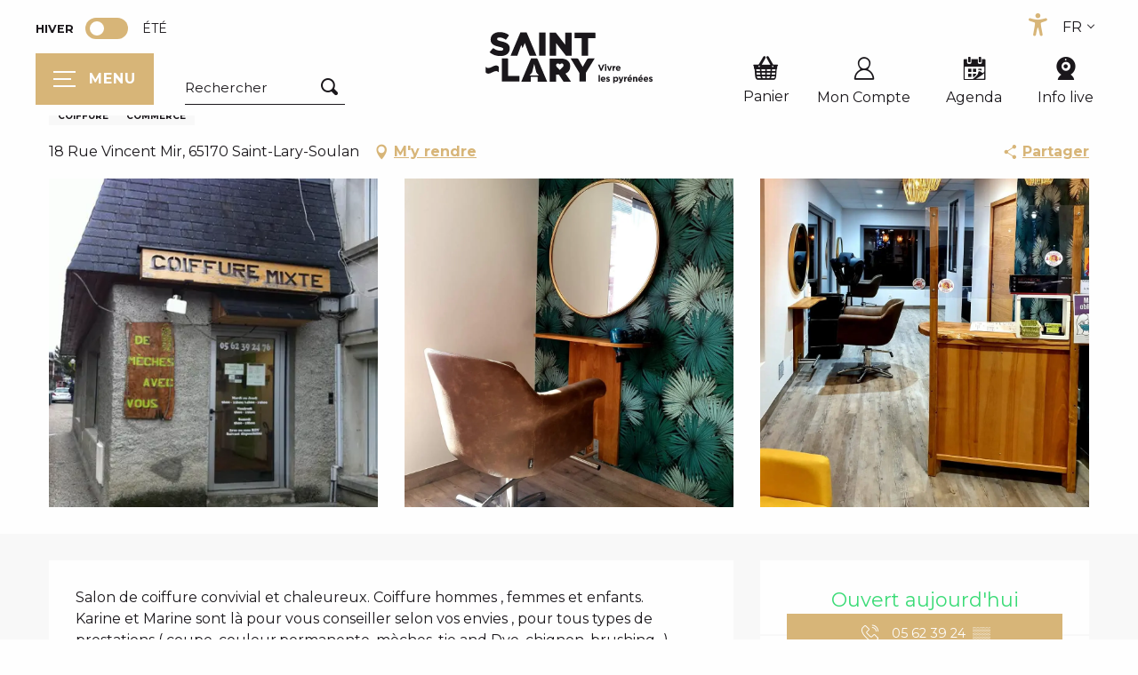

--- FILE ---
content_type: text/html; charset=UTF-8
request_url: https://www.saintlary.com/hiver/offres/de-meches-avec-vous-saint-lary-soulan-fr-hiver-3756555/
body_size: 49748
content:
<!doctype html>
<html class="no-js" lang="fr-FR"><head><script type="importmap">{"imports":{"jquery":"https:\/\/www.saintlary.com\/app\/themes\/woody-theme\/src\/lib\/custom\/jquery@3.7.1.min.mjs","highcharts":"https:\/\/www.saintlary.com\/app\/dist\/saintlary-tourisme\/addons\/woody-library\/static\/lib\/highcharts-12.1.2\/code\/es-modules\/masters\/highcharts.src.js","woody_library_filter":"https:\/\/www.saintlary.com\/app\/dist\/saintlary-tourisme\/addons\/woody-library\/js\/filter.3dd4b7bece.js","woody_library_woody_component":"https:\/\/www.saintlary.com\/app\/dist\/saintlary-tourisme\/addons\/woody-library\/js\/modules\/components\/woody-component.f868fc8be0.mjs","woody_library_woody_controller":"https:\/\/www.saintlary.com\/app\/dist\/saintlary-tourisme\/addons\/woody-library\/js\/modules\/controllers\/woody-controller.2db0174bdc.mjs","woody_library_summary_map_manager":"https:\/\/www.saintlary.com\/app\/dist\/saintlary-tourisme\/addons\/woody-library\/js\/modules\/managers\/summary\/summary-map-manager.84afb4d49a.mjs","woody_library_summary_accordion_manager":"https:\/\/www.saintlary.com\/app\/dist\/saintlary-tourisme\/addons\/woody-library\/js\/modules\/managers\/summary\/summary-accordion-manager.9b68213f2a.mjs","woody_library_interactive_svg_component":"https:\/\/www.saintlary.com\/app\/dist\/saintlary-tourisme\/addons\/woody-library\/js\/modules\/components\/interactive-svg\/interactive-svg-component.88c1dab784.mjs","woody_library_card_uniq_component":"https:\/\/www.saintlary.com\/app\/dist\/saintlary-tourisme\/addons\/woody-library\/js\/modules\/components\/card\/card-uniq-component.c74c472f73.mjs","woody_library_card_toggler_component":"https:\/\/www.saintlary.com\/app\/dist\/saintlary-tourisme\/addons\/woody-library\/js\/modules\/components\/card\/card-toggler-component.077fbca673.mjs","woody_library_card_slider_component":"https:\/\/www.saintlary.com\/app\/dist\/saintlary-tourisme\/addons\/woody-library\/js\/modules\/components\/card\/card-slider-component.1fcbe821ee.mjs","woody_library_card_map_slider_component":"https:\/\/www.saintlary.com\/app\/dist\/saintlary-tourisme\/addons\/woody-library\/js\/modules\/components\/card\/card-map-slider-component.mjs","woody_library_card_map_manager":"https:\/\/www.saintlary.com\/app\/dist\/saintlary-tourisme\/addons\/woody-library\/js\/modules\/managers\/card\/card-map-manager.aa96fe0af2.mjs","woody_library_summary_controller":"https:\/\/www.saintlary.com\/app\/dist\/saintlary-tourisme\/addons\/woody-library\/js\/modules\/controllers\/summary\/summary-controller.56dc30afe7.mjs","woody_library_focus_controller":"https:\/\/www.saintlary.com\/app\/dist\/saintlary-tourisme\/addons\/woody-library\/js\/modules\/controllers\/focus\/focus-controller.779736d3ae.mjs","woody_library_focus_map_controller":"https:\/\/www.saintlary.com\/app\/dist\/saintlary-tourisme\/addons\/woody-library\/js\/modules\/controllers\/focus\/focus-map-controller.fa756137c4.mjs","woody_library_focus_svg_controller":"https:\/\/www.saintlary.com\/app\/dist\/saintlary-tourisme\/addons\/woody-library\/js\/modules\/controllers\/focus\/focus-svg-controller.e0e66f5917.mjs","woody_library_get_there_link_component":"https:\/\/www.saintlary.com\/app\/dist\/saintlary-tourisme\/addons\/woody-library\/js\/modules\/components\/get-there\/get-there-link-component.236c7b036d.mjs","woody_library_reveal_component":"https:\/\/www.saintlary.com\/app\/dist\/saintlary-tourisme\/addons\/woody-library\/js\/modules\/components\/reveal\/reveal-component.ae2427d122.mjs","woody_addon_touristicmaps_utils":"https:\/\/www.saintlary.com\/app\/dist\/saintlary-tourisme\/addons\/woody-addon-touristicmaps\/js\/utils\/woody-addon-touristicmaps-utils.7b4d5b3788.mjs","woody_addon_touristicmaps_map_manager":"https:\/\/www.saintlary.com\/app\/dist\/saintlary-tourisme\/addons\/woody-addon-touristicmaps\/js\/managers\/woody-addon-touristicmaps-map-manager.25def4f386.mjs","woody_addon_touristicmaps_map_component":"https:\/\/www.saintlary.com\/app\/dist\/saintlary-tourisme\/addons\/woody-addon-touristicmaps\/js\/components\/woody-addon-touristicmaps-map-component.3be29cb99e.mjs","woody_addon_touristicmaps_map_control":"https:\/\/www.saintlary.com\/app\/dist\/saintlary-tourisme\/addons\/woody-addon-touristicmaps\/js\/controls\/woody-addon-touristicmaps-map-control.3ad63029a2.mjs","woody_addon_touristicmaps_center_france_map_control":"https:\/\/www.saintlary.com\/app\/dist\/saintlary-tourisme\/addons\/woody-addon-touristicmaps\/js\/controls\/woody-addon-touristicmaps-center-france-map-control.bfd154a095.mjs","woody_addon_touristicmaps_search_city_map_control":"https:\/\/www.saintlary.com\/app\/dist\/saintlary-tourisme\/addons\/woody-addon-touristicmaps\/js\/controls\/woody-addon-touristicmaps-search-city-map-control.c837cfe0f5.mjs","woody_hawwwai_itinerary_elevation_chart_component":"https:\/\/www.saintlary.com\/app\/dist\/saintlary-tourisme\/addons\/woody-addon-hawwwai\/js\/components\/woody-hawwwai-itinerary-elevation-chart-component.1b7e9b6c9a.mjs","woody_hawwwai_itinerary_reveal_controller":"https:\/\/www.saintlary.com\/app\/dist\/saintlary-tourisme\/addons\/woody-addon-hawwwai\/js\/controllers\/woody-hawwwai-itinerary-reveal-controller.2d8a9d49dc.mjs","woody_hawwwai_itinerary_reveal_toggler_controller":"https:\/\/www.saintlary.com\/app\/dist\/saintlary-tourisme\/addons\/woody-addon-hawwwai\/js\/controllers\/woody-hawwwai-itinerary-reveal-toggler-controller.26149551a6.mjs","woody_hawwwai_itinerary_pois_controller":"https:\/\/www.saintlary.com\/app\/dist\/saintlary-tourisme\/addons\/woody-addon-hawwwai\/js\/controllers\/woody-hawwwai-itinerary-pois-controller.2dce389938.mjs","woody_lib_utils":"https:\/\/www.saintlary.com\/app\/dist\/saintlary-tourisme\/addons\/woody-lib-utils\/js\/woody-lib-utils.93266841fa.mjs","woody_addon_search_engine_component":"https:\/\/www.saintlary.com\/app\/dist\/saintlary-tourisme\/addons\/woody-addon-search\/js\/components\/woody-addon-search-engine-component.dc802f6a63.mjs","woody_addon_search_main":"https:\/\/www.saintlary.com\/app\/dist\/saintlary-tourisme\/addons\/woody-addon-search\/js\/woody-addon-search-main.6ea2fe98ba.mjs","woody_addon_search_engine_input_component":"https:\/\/www.saintlary.com\/app\/dist\/saintlary-tourisme\/addons\/woody-addon-search\/js\/components\/woody-addon-search-engine-input-component.1e6a90e877.mjs","woody_addon_search_engine_input_dropdown_component":"https:\/\/www.saintlary.com\/app\/dist\/saintlary-tourisme\/addons\/woody-addon-search\/js\/components\/woody-addon-search-engine-input-dropdown-component.c7e89a83ab.mjs","woody_addon_search_engine_filters_component":"https:\/\/www.saintlary.com\/app\/dist\/saintlary-tourisme\/addons\/woody-addon-search\/js\/components\/woody-addon-search-engine-filters-component.cc5fa80115.mjs","woody_addon_search_engine_results_component":"https:\/\/www.saintlary.com\/app\/dist\/saintlary-tourisme\/addons\/woody-addon-search\/js\/components\/woody-addon-search-engine-results-component.7fe4b9df50.mjs","woody_addon_search_data_controller":"https:\/\/www.saintlary.com\/app\/dist\/saintlary-tourisme\/addons\/woody-addon-search\/js\/controllers\/woody-addon-search-data-controller.a95f731a76.mjs","fuse.js":"https:\/\/www.saintlary.com\/app\/dist\/saintlary-tourisme\/addons\/woody-addon-search\/static\/js\/fuse-v6.4.1\/fuse.esm.min.js","woody_addon_devtools_main":"https:\/\/www.saintlary.com\/app\/dist\/saintlary-tourisme\/addons\/woody-addon-devtools\/js\/woody-addon-devtools-main.5ef617cfdb.mjs","woody_addon_devtools_tools":"https:\/\/www.saintlary.com\/app\/dist\/saintlary-tourisme\/addons\/woody-addon-devtools\/js\/woody-addon-devtools-tools.54d58a68c5.mjs","woody_addon_devtools_color_palette":"https:\/\/www.saintlary.com\/app\/dist\/saintlary-tourisme\/addons\/woody-addon-devtools\/js\/woody-addon-devtools-color-palette.a8a41da40b.mjs","woody_addon_devtools_style_shift":"https:\/\/www.saintlary.com\/app\/dist\/saintlary-tourisme\/addons\/woody-addon-devtools\/js\/woody-addon-devtools-style-shift.c4f6081742.mjs","woody_addon_devtools_fake_touristic_sheet":"https:\/\/www.saintlary.com\/app\/dist\/saintlary-tourisme\/addons\/woody-addon-devtools\/js\/woody-addon-devtools-fake-touristic-sheet.2cb516cd17.mjs","woody_addon_campaigns_blocks":"https:\/\/www.saintlary.com\/app\/dist\/saintlary-tourisme\/addons\/woody-addon-claims\/js\/woody-addon-campaigns-blocks.cd7b0fdfb1.mjs","woody_addon_claims_blocks":"https:\/\/www.saintlary.com\/app\/dist\/saintlary-tourisme\/addons\/woody-addon-claims\/js\/woody-addon-claims-blocks.d6b0ec349c.mjs","woody_addon_favorites_tools":"https:\/\/www.saintlary.com\/app\/dist\/saintlary-tourisme\/addons\/woody-addon-favorites\/js\/woody-addon-favorites-tools.493a0ea33a.mjs","woody_addon_favorites_btn":"https:\/\/www.saintlary.com\/app\/dist\/saintlary-tourisme\/addons\/woody-addon-favorites\/js\/woody-addon-favorites-btn.371d024552.mjs","woody_addon_favorites_cart":"https:\/\/www.saintlary.com\/app\/dist\/saintlary-tourisme\/addons\/woody-addon-favorites\/js\/woody-addon-favorites-cart.76fc575ef3.mjs","woody_addon_favorites_sections":"https:\/\/www.saintlary.com\/app\/dist\/saintlary-tourisme\/addons\/woody-addon-favorites\/js\/woody-addon-favorites-sections.3c8fc8f133.mjs","woody_addon_snowflake_main":"https:\/\/www.saintlary.com\/app\/dist\/saintlary-tourisme\/addons\/woody-addon-snowflake\/js\/woody-addon-snowflake-main.mjs","woody_addon_snowflake_circular_progress_bar":"https:\/\/www.saintlary.com\/app\/dist\/saintlary-tourisme\/addons\/woody-addon-snowflake\/js\/woody-addon-snowflake-circular-progress-bar.c8f33544fd.mjs","woody_addon_snowflake_zone_display":"https:\/\/www.saintlary.com\/app\/dist\/saintlary-tourisme\/addons\/woody-addon-snowflake\/js\/woody-addon-snowflake-zone-display.cfb6cf6a7d.mjs","woody_addon_snowflake_sector_cards_collapse":"https:\/\/www.saintlary.com\/app\/dist\/saintlary-tourisme\/addons\/woody-addon-snowflake\/js\/woody-addon-snowflake-sector-cards-collapse.8e4f2db956.mjs","woody_addon_snowflake_update_overall":"https:\/\/www.saintlary.com\/app\/dist\/saintlary-tourisme\/addons\/woody-addon-snowflake\/js\/woody-addon-snowflake-update-overall.1150a14cf0.mjs","woody_addon_snowflake_weather_update":"https:\/\/www.saintlary.com\/app\/dist\/saintlary-tourisme\/addons\/woody-addon-snowflake\/js\/woody-addon-snowflake-weather-update.67579062db.mjs"}}</script><title>DE MECHES AVEC VOUS (Saint-Lary-Soulan) | Saint-Lary Tourisme</title><script>window.globals={"ancestors":{"chapter1":"Offres SIT","chapter2":"ORG - DE MECHES AVEC VOUS (Saint-Lary-Soulan) 3756555","chapter3":null},"current_lang":"hiver","current_locale":"fr","current_locale_region":"fr_FR","current_season":"hiver","env":"prod","languages":["fr","en","es"],"post_id":2508,"post_image":"https:\/\/api.cloudly.space\/resize\/crop\/1200\/627\/60\/aHR0cHM6Ly9jZHQ2NS5tZWRpYS50b3VyaW5zb2Z0LmV1L3VwbG9hZC9tZWNoZS1hLXZvdXMtMy5qcGc=\/image.jpg","post_title":"ORG - DE MECHES AVEC VOUS (Saint-Lary-Soulan) 3756555","post_type":"touristic_sheet","post_modified":"2026-01-02 07:39:11+01:00","sheet_id":3756555,"site_key":"saintlary-tourisme","tags":{"places":[],"seasons":[],"themes":[],"targets":[]},"woody_options_pages":{"search_url":7922,"weather_url":0,"favorites_url":0},"search":{"api":{"uri":"https:\/\/api.tourism-system.com\/v2\/woody\/search\/fr\/v2","args":{"size":15,"threshold":0.5}}},"tmaps":{"url_api":"https:\/\/api.touristicmaps.com\/lib\/mod.mjs","url_api_lazy":"https:\/\/api.touristicmaps.com\/lib\/lazy.mjs"},"hawwwai":{"sheet_options":{"nearby_distance_max":5000}}}</script><script>(function(e){e.eskalad=e.eskalad?e.eskalad:[],e.eskalad.product="woody",e.eskalad.site_key=e.globals.site_key!==void 0?e.globals.site_key:"empty",e.eskalad.timestamp=l("eskalad_timestamp"),e.eskalad.timestamp==null&&(e.eskalad.timestamp=Math.floor(Date.now()/1e3),s("eskalad_timestamp",e.eskalad.timestamp)),e.eskalad.cid=l("eskalad_cid"),e.eskalad.cid==null&&e.eskalad.timestamp!==void 0&&(e.eskalad.cid=e.eskalad.timestamp,c()),e.eskalad.ga_consent=!0;function c(){e.eskalad.cid.toString().search("\\.")<=0&&fetch("/api/clientid").then(a=>a.json()).then(a=>{a.cid!==void 0&&(e.eskalad.cid=a.cid+"."+e.eskalad.cid,s("eskalad_cid",e.eskalad.cid))}).catch(function(a){console.error("Eskalad fetch: "+a.message)})}function l(a){if(e.localStorage!==void 0&&e.localStorage)try{let t=e.localStorage.getItem(a);return t=t==null||isNaN(t)||t==null||t==""?void 0:t,t}catch(t){console.error(["[ESKALAD]",t])}}function s(a,t){if(e.localStorage!==void 0&&e.localStorage)try{e.localStorage.removeItem(a),e.localStorage.setItem(a,t)}catch(d){console.error(["[ESKALAD]",d])}}})(window);
</script><script src="https://cache.consentframework.com/js/pa/32284/c/6LWoO/stub" referrerpolicy="origin" charset="utf-8"></script><script src="https://choices.consentframework.com/js/pa/32284/c/6LWoO/cmp" referrerpolicy="origin" charset="utf-8" async></script><script>document.addEventListener("DOMContentLoaded",function(){document.querySelectorAll("a[href='#consentframework'],a[href='#cmp']").forEach(function(e){e.removeAttribute("target");e.setAttribute("href","javascript:window.Sddan.cmp.displayUI();")})});</script><link rel="preconnect" href="https://cache.consentframework.com" crossorigin><link rel="preconnect" href="https://choices.consentframework.com" crossorigin><link rel="preconnect" href="https://fonts.gstatic.com" crossorigin><link rel="preconnect" href="https://fonts.googleapis.com" crossorigin><link rel="preconnect" href="https://www.googletagmanager.com" crossorigin><link rel="preconnect" href="https://woody.cloudly.space" crossorigin><link rel="preconnect" href="https://api.cloudly.space" crossorigin><script>window.dataLayer=window.dataLayer?window.dataLayer:[];window.dataLayer.push({"event":"globals","data":{"env":"prod","site_key":"saintlary-tourisme","page":{"id_page":2508,"name":"ORG &#8211; DE MECHES AVEC VOUS (Saint-Lary-Soulan) #3756555","page_type":"touristic_sheet","tags":{"places":[],"seasons":[],"themes":[],"targets":[]}},"lang":"fr","season":"hiver","sheet":{"id_sheet":3756555,"id_sit":"SAINTLARY-M6511MIP065V5011CJ","id_reservation":null,"name":"DE MECHES AVEC VOUS - Saint-Lary-Soulan","type":"Organismes","bordereau":"ORG","city":"Saint-Lary-Soulan"}}});</script><script>(function(w,d,s,l,i) { w[l]=w[l]||[]; w[l].push({ 'gtm.start': new Date().getTime(),event: 'gtm.js' }); var f=d.getElementsByTagName(s)[0], j=d.createElement(s),dl=l!='dataLayer'? '&l='+l:''; j.async=true; j.src='https://www.googletagmanager.com/gtm.js?id='+i+dl; f.parentNode.insertBefore(j,f); })(window,document,'script','dataLayer','GTM-5VV2J43');</script><link rel="canonical" href="https://www.saintlary.com/hiver/offres/de-meches-avec-vous-saint-lary-soulan-fr-hiver-3756555/"/><meta charset="UTF-8"/><meta http-equiv="X-UA-Compatible" content="IE=edge"/><meta name="generator" content="Raccourci Agency - WP"/><meta name="viewport" content="width=device-width,initial-scale=1"/><meta name="robots" content="max-snippet:-1, max-image-preview:large, max-video-preview:-1"/><meta property="og:type" content="website"/><meta property="og:url" content="https://www.saintlary.com/hiver/offres/de-meches-avec-vous-saint-lary-soulan-fr-hiver-3756555/"/><meta name="twitter:card" content="summary"/><meta property="og:site_name" content="Saint-Lary Tourisme"/><meta property="og:locale" content="fr_FR"/><meta property="og:locale:alternate" content="fr_FR"/><meta property="og:locale:alternate" content="fr_FR"/><meta property="og:locale:alternate" content="en_GB"/><meta property="og:locale:alternate" content="en_GB"/><meta property="og:locale:alternate" content="es_ES"/><meta property="og:locale:alternate" content="es_ES"/><meta name="description" property="og:description" content="Salon de coiffure convivial et chaleureux. Coiffure hommes , femmes et enfants.
Karine et Marine sont là pour vous conseiller selon vos envies , pour tous types de prestations ( coupe, couleur,permanente, mèches, tie and Dye, chignon, brushing...)
Nouveauté : massage crânien !!!"/><meta property="og:title" content="DE MECHES AVEC VOUS - Saint-Lary-Soulan"/><meta name="twitter:title" content="DE MECHES AVEC VOUS - Saint-Lary-Soulan"/><meta name="twitter:description" content="Salon de coiffure convivial et chaleureux. Coiffure hommes , femmes et enfants.
Karine et Marine sont là pour vous conseiller selon vos envies , pour tous types de prestations ( coupe, couleur,permanente, mèches, tie and Dye, chignon, brushing...)
Nouveauté : massage crânien !!!"/><meta name="format-detection" content="telephone=no"/><meta property="og:image" content="https://api.cloudly.space/resize/crop/1200/627/60/aHR0cHM6Ly9jZHQ2NS5tZWRpYS50b3VyaW5zb2Z0LmV1L3VwbG9hZC9tZWNoZS1hLXZvdXMtMy5qcGc=/image.jpg"/><meta name="twitter:image" content="https://api.cloudly.space/resize/crop/1024/512/60/aHR0cHM6Ly9jZHQ2NS5tZWRpYS50b3VyaW5zb2Z0LmV1L3VwbG9hZC9tZWNoZS1hLXZvdXMtMy5qcGc=/image.jpg"/><meta name="thumbnail" content="https://api.cloudly.space/resize/crop/1200/1200/60/aHR0cHM6Ly9jZHQ2NS5tZWRpYS50b3VyaW5zb2Z0LmV1L3VwbG9hZC9tZWNoZS1hLXZvdXMtMy5qcGc=/image.jpg"/><script type="application/ld+json" class="woody-schema-graph">{"@context":"https:\/\/schema.org","@graph":[{"@type":"WebSite","url":"https:\/\/www.saintlary.com","name":"Saint-Lary Tourisme","description":"Saint-Lary, station \u00ab Vivre la montagne \u00bb, vous offre l&#039;un des plus vastes espaces naturels, directement reli\u00e9 \u00e0 un village chaleureux et festif.","potentialAction":[{"@type":"SearchAction","target":"https:\/\/www.saintlary.com\/hiver\/recherche\/?query={search_term_string}","query-input":"required name=search_term_string"}]},{"@type":"WebPage","url":"https:\/\/www.saintlary.com\/hiver\/offres\/de-meches-avec-vous-saint-lary-soulan-fr-hiver-3756555\/","headline":"ORG \u2013 DE MECHES AVEC VOUS (Saint-Lary-Soulan) #3756555 | Saint-Lary Tourisme","inLanguage":"fr-FR","datePublished":"2026-01-02 06:39:10","dateModified":"2026-01-02 06:39:11","description":"Salon de coiffure convivial et chaleureux. Coiffure hommes , femmes et enfants.\nKarine et Marine sont l\u00e0 pour vous conseiller selon vos envies , pour tous types de prestations ( coupe, couleur,permanente, m\u00e8ches, tie and Dye, chignon, brushing...)\nNouveaut\u00e9 : massage cr\u00e2nien !!!"},{"@type":"LocalBusiness","name":"DE MECHES AVEC VOUS","description":"Salon de coiffure convivial et chaleureux. Coiffure hommes , femmes et enfants.\nKarine et Marine sont l\u00e0 pour vous conseiller selon vos envies , pour tous types de prestations ( coupe, couleur,permanente, m\u00e8ches, tie and Dye, chignon, brushing...)\nNouveaut\u00e9 : massage cr\u00e2nien !!!","url":"https:\/\/www.saintlary.com\/hiver\/offres\/de-meches-avec-vous-saint-lary-soulan-fr-hiver-3756555\/","geo":{"@type":"GeoCoordinates","latitude":"42.8182531","longitude":"0.3242011"},"address":{"@type":"PostalAddress","streetAddress":"18 Rue Vincent Mir","addressLocality":"Saint-Lary-Soulan","postalCode":"65170","addressCountry":"FRANCE"},"location":{"@type":"Place","name":"Adresse","address":{"@type":"PostalAddress","streetAddress":"18 Rue Vincent Mir","addressLocality":"Saint-Lary-Soulan","postalCode":"65170","addressCountry":"FRANCE"},"geo":{"@type":"GeoCoordinates","latitude":"42.8182531","longitude":"0.3242011"}},"paymentAccepted":"Ch\u00e8que en Aure, Ch\u00e8ques bancaires et postaux, Esp\u00e8ces","telephone":["05 62 39 24 76"],"image":["https:\/\/cdt65.media.tourinsoft.eu\/upload\/meche-a-vous-3.jpg","https:\/\/cdt65.media.tourinsoft.eu\/upload\/DE-MECHES-AVEC-VOUS2-2.jpg","https:\/\/cdt65.media.tourinsoft.eu\/upload\/DE-MECHES-AVEC-VOUS3-2.jpg"]}]}</script><style>img:is([sizes="auto" i], [sizes^="auto," i]) { contain-intrinsic-size: 3000px 1500px }</style><link rel="alternate" href="https://www.saintlary.com/hiver/offres/de-meches-avec-vous-saint-lary-soulan-fr-hiver-3756555/" hreflang="fr" /><link rel="alternate" href="https://www.saintlary.com/winter/offers/de-meches-avec-vous-saint-lary-soulan-en-winter-3756555/" hreflang="en" /><link rel="alternate" href="https://www.saintlary.com/invierno/ofertas/de-meches-avec-vous-saint-lary-soulan-es-invierno-3756555/" hreflang="es" /><script>
window._wpemojiSettings = {"baseUrl":"https:\/\/s.w.org\/images\/core\/emoji\/16.0.1\/72x72\/","ext":".png","svgUrl":"https:\/\/s.w.org\/images\/core\/emoji\/16.0.1\/svg\/","svgExt":".svg","source":{"concatemoji":"https:\/\/www.saintlary.com\/wp\/wp-includes\/js\/wp-emoji-release.min.js?ver=6.8.2"}};
/*! This file is auto-generated */
!function(s,n){var o,i,e;function c(e){try{var t={supportTests:e,timestamp:(new Date).valueOf()};sessionStorage.setItem(o,JSON.stringify(t))}catch(e){}}function p(e,t,n){e.clearRect(0,0,e.canvas.width,e.canvas.height),e.fillText(t,0,0);var t=new Uint32Array(e.getImageData(0,0,e.canvas.width,e.canvas.height).data),a=(e.clearRect(0,0,e.canvas.width,e.canvas.height),e.fillText(n,0,0),new Uint32Array(e.getImageData(0,0,e.canvas.width,e.canvas.height).data));return t.every(function(e,t){return e===a[t]})}function u(e,t){e.clearRect(0,0,e.canvas.width,e.canvas.height),e.fillText(t,0,0);for(var n=e.getImageData(16,16,1,1),a=0;a<n.data.length;a++)if(0!==n.data[a])return!1;return!0}function f(e,t,n,a){switch(t){case"flag":return n(e,"\ud83c\udff3\ufe0f\u200d\u26a7\ufe0f","\ud83c\udff3\ufe0f\u200b\u26a7\ufe0f")?!1:!n(e,"\ud83c\udde8\ud83c\uddf6","\ud83c\udde8\u200b\ud83c\uddf6")&&!n(e,"\ud83c\udff4\udb40\udc67\udb40\udc62\udb40\udc65\udb40\udc6e\udb40\udc67\udb40\udc7f","\ud83c\udff4\u200b\udb40\udc67\u200b\udb40\udc62\u200b\udb40\udc65\u200b\udb40\udc6e\u200b\udb40\udc67\u200b\udb40\udc7f");case"emoji":return!a(e,"\ud83e\udedf")}return!1}function g(e,t,n,a){var r="undefined"!=typeof WorkerGlobalScope&&self instanceof WorkerGlobalScope?new OffscreenCanvas(300,150):s.createElement("canvas"),o=r.getContext("2d",{willReadFrequently:!0}),i=(o.textBaseline="top",o.font="600 32px Arial",{});return e.forEach(function(e){i[e]=t(o,e,n,a)}),i}function t(e){var t=s.createElement("script");t.src=e,t.defer=!0,s.head.appendChild(t)}"undefined"!=typeof Promise&&(o="wpEmojiSettingsSupports",i=["flag","emoji"],n.supports={everything:!0,everythingExceptFlag:!0},e=new Promise(function(e){s.addEventListener("DOMContentLoaded",e,{once:!0})}),new Promise(function(t){var n=function(){try{var e=JSON.parse(sessionStorage.getItem(o));if("object"==typeof e&&"number"==typeof e.timestamp&&(new Date).valueOf()<e.timestamp+604800&&"object"==typeof e.supportTests)return e.supportTests}catch(e){}return null}();if(!n){if("undefined"!=typeof Worker&&"undefined"!=typeof OffscreenCanvas&&"undefined"!=typeof URL&&URL.createObjectURL&&"undefined"!=typeof Blob)try{var e="postMessage("+g.toString()+"("+[JSON.stringify(i),f.toString(),p.toString(),u.toString()].join(",")+"));",a=new Blob([e],{type:"text/javascript"}),r=new Worker(URL.createObjectURL(a),{name:"wpTestEmojiSupports"});return void(r.onmessage=function(e){c(n=e.data),r.terminate(),t(n)})}catch(e){}c(n=g(i,f,p,u))}t(n)}).then(function(e){for(var t in e)n.supports[t]=e[t],n.supports.everything=n.supports.everything&&n.supports[t],"flag"!==t&&(n.supports.everythingExceptFlag=n.supports.everythingExceptFlag&&n.supports[t]);n.supports.everythingExceptFlag=n.supports.everythingExceptFlag&&!n.supports.flag,n.DOMReady=!1,n.readyCallback=function(){n.DOMReady=!0}}).then(function(){return e}).then(function(){var e;n.supports.everything||(n.readyCallback(),(e=n.source||{}).concatemoji?t(e.concatemoji):e.wpemoji&&e.twemoji&&(t(e.twemoji),t(e.wpemoji)))}))}((window,document),window._wpemojiSettings);
</script><link rel='preload' as='style' onload='this.onload=null;this.rel="stylesheet"' id='addon-search-stylesheet-css' href='https://www.saintlary.com/app/dist/saintlary-tourisme/addons/woody-addon-search/css/woody-addon-search.3c0e3d2c84.css?ver=3.1.29' media='screen' /><noscript><link rel='stylesheet' id='addon-search-stylesheet-css' href='https://www.saintlary.com/app/dist/saintlary-tourisme/addons/woody-addon-search/css/woody-addon-search.3c0e3d2c84.css?ver=3.1.29' media='screen' /></noscript><link rel='preload' as='style' onload='this.onload=null;this.rel="stylesheet"' id='addon-touristicmaps-stylesheet-css' href='https://www.saintlary.com/app/dist/saintlary-tourisme/addons/woody-addon-touristicmaps/css/woody-addon-touristicmaps.42aea2a6d2.css?ver=2.0.19' media='all' /><noscript><link rel='stylesheet' id='addon-touristicmaps-stylesheet-css' href='https://www.saintlary.com/app/dist/saintlary-tourisme/addons/woody-addon-touristicmaps/css/woody-addon-touristicmaps.42aea2a6d2.css?ver=2.0.19' media='all' /></noscript><link rel='stylesheet' id='access-config-stylesheet-css' href='https://www.saintlary.com/app/dist/saintlary-tourisme/addons/woody-addon-accessibility/css/accessconfig.8a6ef5d070.css?ver=1.0.11' media='all' /><link rel='preload' as='style' onload='this.onload=null;this.rel="stylesheet"' id='addon-hawwwai-stylesheet-css' href='https://www.saintlary.com/app/dist/saintlary-tourisme/addons/woody-addon-hawwwai/css/front/woody-addon-hawwwai.ebf78ef83d.css?ver=3.4.99' media='all' /><noscript><link rel='stylesheet' id='addon-hawwwai-stylesheet-css' href='https://www.saintlary.com/app/dist/saintlary-tourisme/addons/woody-addon-hawwwai/css/front/woody-addon-hawwwai.ebf78ef83d.css?ver=3.4.99' media='all' /></noscript><link rel='preload' as='style' onload='this.onload=null;this.rel="stylesheet"' id='addon-hawwwai-stylesheet-iti-css' href='https://www.saintlary.com/app/dist/saintlary-tourisme/addons/woody-addon-hawwwai/css/front/woody-addon-hawwwai-iti.551a3c1b6d.css?ver=3.4.99' media='all' /><noscript><link rel='stylesheet' id='addon-hawwwai-stylesheet-iti-css' href='https://www.saintlary.com/app/dist/saintlary-tourisme/addons/woody-addon-hawwwai/css/front/woody-addon-hawwwai-iti.551a3c1b6d.css?ver=3.4.99' media='all' /></noscript><link rel='preload' as='style' onload='this.onload=null;this.rel="stylesheet"' id='addon-campaigns-stylesheet-css' href='https://www.saintlary.com/app/dist/saintlary-tourisme/addons/woody-addon-claims/css/woody-addon-campaigns.1a1f82fdef.css' media='all' /><noscript><link rel='stylesheet' id='addon-campaigns-stylesheet-css' href='https://www.saintlary.com/app/dist/saintlary-tourisme/addons/woody-addon-claims/css/woody-addon-campaigns.1a1f82fdef.css' media='all' /></noscript><link rel='preload' as='style' onload='this.onload=null;this.rel="stylesheet"' id='addon-snowflake-stylesheet-css' href='https://www.saintlary.com/app/dist/saintlary-tourisme/addons/woody-addon-snowflake/css/woody-addon-snowflake.d04107228b.css' media='all' /><noscript><link rel='stylesheet' id='addon-snowflake-stylesheet-css' href='https://www.saintlary.com/app/dist/saintlary-tourisme/addons/woody-addon-snowflake/css/woody-addon-snowflake.d04107228b.css' media='all' /></noscript><link rel='stylesheet' id='swiper-style-main-css' href='https://www.saintlary.com/app/dist/saintlary-tourisme/static/swiper/swiper-bundle.css' media='screen' /><link rel='preload' as='style' onload='this.onload=null;this.rel="stylesheet"' id='google-font-montserrat400500700-css' href='https://fonts.googleapis.com/css?family=Montserrat:400,500,700' media='all' /><noscript><link rel='stylesheet' id='google-font-montserrat400500700-css' href='https://fonts.googleapis.com/css?family=Montserrat:400,500,700' media='all' /></noscript><link rel='preload' as='style' onload='this.onload=null;this.rel="stylesheet"' id='google-font-kodchasan400600700-css' href='https://fonts.googleapis.com/css?family=Kodchasan:400,600,700' media='all' /><noscript><link rel='stylesheet' id='google-font-kodchasan400600700-css' href='https://fonts.googleapis.com/css?family=Kodchasan:400,600,700' media='all' /></noscript><link rel='stylesheet' id='main-stylesheet-chunk-0-css' href='https://www.saintlary.com/app/dist/saintlary-tourisme/css/main_winter_chunk_1.2fe89a1fae.css' media='screen' /><link rel='stylesheet' id='main-stylesheet-chunk-1-css' href='https://www.saintlary.com/app/dist/saintlary-tourisme/css/main_winter_chunk_2.294d727eeb.css' media='screen' /><link rel='stylesheet' id='main-stylesheet-chunk-2-css' href='https://www.saintlary.com/app/dist/saintlary-tourisme/css/main_winter_chunk_3.3029551321.css' media='screen' /><link rel='preload' as='style' onload='this.onload=null;this.rel="stylesheet"' id='wicon-stylesheet-css' href='https://www.saintlary.com/app/dist/saintlary-tourisme/css/wicon.a34ba90d8d.css' media='screen' /><noscript><link rel='stylesheet' id='wicon-stylesheet-css' href='https://www.saintlary.com/app/dist/saintlary-tourisme/css/wicon.a34ba90d8d.css' media='screen' /></noscript><link rel='stylesheet' id='print-stylesheet-css' href='https://www.saintlary.com/app/dist/saintlary-tourisme/css/print.f6f47df82d.css' media='print' /><script defer src="https://www.saintlary.com/app/dist/saintlary-tourisme/addons/woody-addon-search/js/woody-addon-search.3155b7e4dc.js?ver=3.1.29" id="addon-search-javascripts-js"></script><script defer src="https://www.saintlary.com/app/themes/woody-theme/src/js/static/obf.min.js?ver=2.3.159" id="obf-js"></script><script defer src="https://www.saintlary.com/app/dist/saintlary-tourisme/addons/woody-addon-eskalad/js/events/eskalad.c2bde38840.js?ver=6.3.3" id="woody-addon-eskalad-js"></script><script defer src="https://www.saintlary.com/app/dist/saintlary-tourisme/addons/woody-addon-eskalad/js/events/eskalad-page.5d2af865c3.js?ver=6.3.3" id="woody-addon-eskalad-page-js"></script><script defer src="https://www.saintlary.com/app/dist/saintlary-tourisme/addons/woody-addon-accessibility/js/accessconfig.e8abd16e72.js?ver=1.0.11" id="access-config-js"></script><script id="jquery-js-before">
window.siteConfig = {"site_key":"saintlary-tourisme","login":"public_saintlary-tourisme_website","password":"fd5fb4629a7ee69040ae49312a5b644d","token":"YzE3YjVlYzM2N2NiOkUwUlZEbHdHUEVCWFhnMFdEMUJGR3hnUkRFWkVYaEFQQm01QUIxY1dDa2RUOkJWVUNCRmRSVlFFUFZsUUhCZ2NPVWdGVkFsWUNEbEJUVVZBQ0FBTlJWMWM9","mapProviderKeys":{"ignKey":"xaud3ch7iu3u2egsm3vxjejj"},"api_url":"https:\/\/api.tourism-system.com","api_render_url":"https:\/\/api.tourism-system.com","current_lang":"fr","current_season":"hiver","languages":["fr","en","es"]};
window.useLeafletLibrary=1;window.DrupalAngularConfig=window.DrupalAngularConfig || {};window.DrupalAngularConfig.mapProviderKeys={"ignKey":"xaud3ch7iu3u2egsm3vxjejj"};
</script><script type="module" src="https://www.saintlary.com/app/themes/woody-theme/src/lib/custom/jquery@3.7.1.min.mjs" id="jquery-js"></script><script defer src="https://www.saintlary.com/app/themes/woody-theme/src/lib/custom/moment-with-locales@2.22.2.min.js" id="jsdelivr_moment-js"></script><script id="woody-addon-hawwwai-sheet-js-extra">
var __hw = {"SECTIONS.TOURISM.SHEET.PERIODS.TODAY":"Aujourd'hui","SECTIONS.TOURISM.SHEET.PERIODS.HAPPENING":"A lieu","SECTIONS.TOURISM.SHEET.PERIODS.ENDED":"Termin\u00e9","SECTIONS.TOURISM.SHEET.PERIODS.ENDED_FOR_TODAY":"Termin\u00e9 pour aujourd'hui","SECTIONS.TOURISM.SHEET.PERIODS.FROM_TODAY":"\u00c0 partir d'aujourd'hui","SECTIONS.TOURISM.SHEET.PERIODS.FROM":"Du","SECTIONS.TOURISM.SHEET.PERIODS.UNTIL_TODAY":"Aujourd'hui","SECTIONS.TOURISM.SHEET.PERIODS.TO":"jusqu'\u00e0","SECTIONS.TOURISM.SHEET.PERIODS.UNTIL":"au","SECTIONS.TOURISM.SHEET.PERIODS.UNTIL_LONG":"jusqu'au","SECTIONS.TOURISM.SHEET.PERIODS.ON":"Le","SECTIONS.TOURISM.SHEET.PERIODS.OPENED":"Ouvert","SECTIONS.TOURISM.SHEET.PERIODS.CLOSED":"Ferm\u00e9","SECTIONS.TOURISM.SHEET.PERIODS.CLOSEDFORTODAY":"Ferm\u00e9 pour aujourd'hui","SECTIONS.TOURISM.SHEET.PERIODS.UNDEFINED":"Horaires non d\u00e9finis","SECTIONS.TOURISM.SHEET.PERIODS.NOW":"En ce moment","GLOBAL.TIMES.TO":"jusqu'\u00e0"};
</script><script type="module" src="https://www.saintlary.com/app/dist/saintlary-tourisme/addons/woody-addon-hawwwai/js/woody-addon-hawwwai-sheet.0c65dc8bba.mjs?ver=3.4.99" id="woody-addon-hawwwai-sheet-js"></script><script defer src="https://www.saintlary.com/app/dist/saintlary-tourisme/static/swiper/swiper-bundle.min.js?ver=12.0.2" id="jsdelivr_swiper-js"></script><script type="module" src="https://www.saintlary.com/app/dist/saintlary-tourisme/addons/woody-addon-claims/js/woody-addon-claims.094619d2c3.mjs" id="addon-claims-javascripts-js"></script><script type="module" src="https://www.saintlary.com/app/dist/saintlary-tourisme/addons/woody-addon-favorites/js/woody-addon-favorites.c46dfed72b.mjs" id="addon-favorites-javascripts-js"></script><script id="addon-snowflake-javascripts-js-extra">
var WOODY_ADDON_SNOWFLAKE = [];
</script><script defer src="https://www.saintlary.com/app/dist/saintlary-tourisme/addons/woody-addon-snowflake/js/woody-addon-snowflake.bd5145fdf6.js?ver=2.1.25" id="addon-snowflake-javascripts-js"></script><script defer src="https://www.saintlary.com/app/themes/woody-theme/src/lib/npm/flatpickr/dist/flatpickr.min.js?ver=4.5.7" id="jsdelivr_flatpickr-js"></script><script defer src="https://www.saintlary.com/app/themes/woody-theme/src/lib/npm/flatpickr/dist/l10n/fr.js?ver=4.5.7" id="jsdelivr_flatpickr_l10n-js"></script><script defer src="https://www.saintlary.com/app/themes/woody-theme/src/lib/custom/nouislider@10.1.0.min.js" id="jsdelivr_nouislider-js"></script><script defer src="https://www.saintlary.com/app/themes/woody-theme/src/lib/custom/lazysizes@4.1.2.min.js" id="jsdelivr_lazysizes-js"></script><script defer src="https://www.saintlary.com/app/themes/woody-theme/src/lib/custom/moment-timezone-with-data.min.js" id="jsdelivr_moment_tz-js"></script><script defer src="https://www.saintlary.com/app/themes/woody-theme/src/lib/custom/js.cookie@2.2.1.min.js" id="jsdelivr_jscookie-js"></script><script defer src="https://www.saintlary.com/app/themes/woody-theme/src/lib/custom/rellax@1.10.1.min.js" id="jsdelivr_rellax-js"></script><script defer src="https://www.saintlary.com/app/themes/woody-theme/src/lib/custom/iframeResizer@4.3.7.min.js?ver=4.3.7" id="jsdelivr_iframeresizer-js"></script><script defer src="https://www.saintlary.com/app/themes/woody-theme/src/lib/npm/plyr/dist/plyr.min.js?ver=3.6.8" id="jsdelivr_plyr-js"></script><script defer src="https://www.saintlary.com/wp/wp-includes/js/dist/hooks.min.js?ver=4d63a3d491d11ffd8ac6" id="wp-hooks-js"></script><script defer src="https://www.saintlary.com/wp/wp-includes/js/dist/i18n.min.js?ver=5e580eb46a90c2b997e6" id="wp-i18n-js"></script><script defer src="https://www.saintlary.com/app/themes/woody-theme/src/js/static/i18n-ltr.min.js?ver=2.3.159" id="wp-i18n-ltr-js"></script><script id="main-modules-js-extra">
var WoodyMainJsModules = {"jquery":{"path":"https:\/\/www.saintlary.com\/app\/themes\/woody-theme\/src\/lib\/custom\/jquery@3.7.1.min.mjs"},"highcharts":{"path":"https:\/\/www.saintlary.com\/app\/dist\/saintlary-tourisme\/addons\/woody-library\/static\/lib\/highcharts-12.1.2\/code\/es-modules\/masters\/highcharts.src.js"},"woody_library_filter":{"path":"https:\/\/www.saintlary.com\/app\/dist\/saintlary-tourisme\/addons\/woody-library\/js\/filter.3dd4b7bece.js"},"woody_library_woody_component":{"path":"https:\/\/www.saintlary.com\/app\/dist\/saintlary-tourisme\/addons\/woody-library\/js\/modules\/components\/woody-component.f868fc8be0.mjs"},"woody_library_woody_controller":{"path":"https:\/\/www.saintlary.com\/app\/dist\/saintlary-tourisme\/addons\/woody-library\/js\/modules\/controllers\/woody-controller.2db0174bdc.mjs"},"woody_library_summary_map_manager":{"path":"https:\/\/www.saintlary.com\/app\/dist\/saintlary-tourisme\/addons\/woody-library\/js\/modules\/managers\/summary\/summary-map-manager.84afb4d49a.mjs"},"woody_library_summary_accordion_manager":{"path":"https:\/\/www.saintlary.com\/app\/dist\/saintlary-tourisme\/addons\/woody-library\/js\/modules\/managers\/summary\/summary-accordion-manager.9b68213f2a.mjs"},"woody_library_interactive_svg_component":{"path":"https:\/\/www.saintlary.com\/app\/dist\/saintlary-tourisme\/addons\/woody-library\/js\/modules\/components\/interactive-svg\/interactive-svg-component.88c1dab784.mjs","component":"woody-interactive-svg"},"woody_library_card_uniq_component":{"path":"https:\/\/www.saintlary.com\/app\/dist\/saintlary-tourisme\/addons\/woody-library\/js\/modules\/components\/card\/card-uniq-component.c74c472f73.mjs","component":"woody-card-uniq"},"woody_library_card_toggler_component":{"path":"https:\/\/www.saintlary.com\/app\/dist\/saintlary-tourisme\/addons\/woody-library\/js\/modules\/components\/card\/card-toggler-component.077fbca673.mjs","component":"woody-card-toggler"},"woody_library_card_slider_component":{"path":"https:\/\/www.saintlary.com\/app\/dist\/saintlary-tourisme\/addons\/woody-library\/js\/modules\/components\/card\/card-slider-component.1fcbe821ee.mjs","component":"woody-card-slider"},"woody_library_card_map_slider_component":{"path":"https:\/\/www.saintlary.com\/app\/dist\/saintlary-tourisme\/addons\/woody-library\/js\/modules\/components\/card\/card-map-slider-component.mjs","component":"woody-card-map-slider"},"woody_library_card_map_manager":{"path":"https:\/\/www.saintlary.com\/app\/dist\/saintlary-tourisme\/addons\/woody-library\/js\/modules\/managers\/card\/card-map-manager.aa96fe0af2.mjs"},"woody_library_summary_controller":{"path":"https:\/\/www.saintlary.com\/app\/dist\/saintlary-tourisme\/addons\/woody-library\/js\/modules\/controllers\/summary\/summary-controller.56dc30afe7.mjs","controller":"woody_library_summary_controller"},"woody_library_focus_controller":{"path":"https:\/\/www.saintlary.com\/app\/dist\/saintlary-tourisme\/addons\/woody-library\/js\/modules\/controllers\/focus\/focus-controller.779736d3ae.mjs","controller":"woody_library_focus_controller"},"woody_library_focus_map_controller":{"path":"https:\/\/www.saintlary.com\/app\/dist\/saintlary-tourisme\/addons\/woody-library\/js\/modules\/controllers\/focus\/focus-map-controller.fa756137c4.mjs","controller":"woody_library_focus_map_controller"},"woody_library_focus_svg_controller":{"path":"https:\/\/www.saintlary.com\/app\/dist\/saintlary-tourisme\/addons\/woody-library\/js\/modules\/controllers\/focus\/focus-svg-controller.e0e66f5917.mjs","controller":"woody_library_focus_svg_controller"},"woody_library_get_there_link_component":{"path":"https:\/\/www.saintlary.com\/app\/dist\/saintlary-tourisme\/addons\/woody-library\/js\/modules\/components\/get-there\/get-there-link-component.236c7b036d.mjs","component":"woody-get-there-link"},"woody_library_reveal_component":{"path":"https:\/\/www.saintlary.com\/app\/dist\/saintlary-tourisme\/addons\/woody-library\/js\/modules\/components\/reveal\/reveal-component.ae2427d122.mjs","component":"woody-reveal"},"woody_addon_touristicmaps_utils":{"path":"https:\/\/www.saintlary.com\/app\/dist\/saintlary-tourisme\/addons\/woody-addon-touristicmaps\/js\/utils\/woody-addon-touristicmaps-utils.7b4d5b3788.mjs"},"woody_addon_touristicmaps_map_manager":{"path":"https:\/\/www.saintlary.com\/app\/dist\/saintlary-tourisme\/addons\/woody-addon-touristicmaps\/js\/managers\/woody-addon-touristicmaps-map-manager.25def4f386.mjs"},"woody_addon_touristicmaps_map_component":{"path":"https:\/\/www.saintlary.com\/app\/dist\/saintlary-tourisme\/addons\/woody-addon-touristicmaps\/js\/components\/woody-addon-touristicmaps-map-component.3be29cb99e.mjs","component":"woody-map"},"woody_addon_touristicmaps_map_control":{"path":"https:\/\/www.saintlary.com\/app\/dist\/saintlary-tourisme\/addons\/woody-addon-touristicmaps\/js\/controls\/woody-addon-touristicmaps-map-control.3ad63029a2.mjs"},"woody_addon_touristicmaps_center_france_map_control":{"path":"https:\/\/www.saintlary.com\/app\/dist\/saintlary-tourisme\/addons\/woody-addon-touristicmaps\/js\/controls\/woody-addon-touristicmaps-center-france-map-control.bfd154a095.mjs"},"woody_addon_touristicmaps_search_city_map_control":{"path":"https:\/\/www.saintlary.com\/app\/dist\/saintlary-tourisme\/addons\/woody-addon-touristicmaps\/js\/controls\/woody-addon-touristicmaps-search-city-map-control.c837cfe0f5.mjs"},"woody_hawwwai_itinerary_elevation_chart_component":{"path":"https:\/\/www.saintlary.com\/app\/dist\/saintlary-tourisme\/addons\/woody-addon-hawwwai\/js\/components\/woody-hawwwai-itinerary-elevation-chart-component.1b7e9b6c9a.mjs","component":"woody-hawwwai-itinerary-elevation-chart"},"woody_hawwwai_itinerary_reveal_controller":{"path":"https:\/\/www.saintlary.com\/app\/dist\/saintlary-tourisme\/addons\/woody-addon-hawwwai\/js\/controllers\/woody-hawwwai-itinerary-reveal-controller.2d8a9d49dc.mjs","controller":"woody_hawwwai_itinerary_reveal_controller"},"woody_hawwwai_itinerary_reveal_toggler_controller":{"path":"https:\/\/www.saintlary.com\/app\/dist\/saintlary-tourisme\/addons\/woody-addon-hawwwai\/js\/controllers\/woody-hawwwai-itinerary-reveal-toggler-controller.26149551a6.mjs","controller":"woody_hawwwai_itinerary_reveal_toggler_controller"},"woody_hawwwai_itinerary_pois_controller":{"path":"https:\/\/www.saintlary.com\/app\/dist\/saintlary-tourisme\/addons\/woody-addon-hawwwai\/js\/controllers\/woody-hawwwai-itinerary-pois-controller.2dce389938.mjs","controller":"woody_hawwwai_itinerary_pois_controller"}};
</script><script type="module" src="https://www.saintlary.com/app/dist/saintlary-tourisme/addons/woody-library/js/modules/main.9a249a7be1.mjs" id="main-modules-js"></script><script type="module" src="https://www.saintlary.com/app/dist/saintlary-tourisme/js/main.49b86a5784.mjs" id="main-javascripts-js"></script><link rel="icon" type="image/x-icon" href="https://www.saintlary.com/app/dist/saintlary-tourisme/favicon/favicon/favicon.315177434b.ico"><link rel="icon" type="image/png" sizes="16x16" href="https://www.saintlary.com/app/dist/saintlary-tourisme/favicon/favicon/favicon-16x16.e52631ce80.png"><link rel="icon" type="image/png" sizes="32x32" href="https://www.saintlary.com/app/dist/saintlary-tourisme/favicon/favicon/favicon-32x32.e9f31da5f9.png"><link rel="icon" type="image/png" sizes="48x48" href="https://www.saintlary.com/app/dist/saintlary-tourisme/favicon/favicon/favicon-48x48.0827dd4c67.png"><link rel="apple-touch-icon" sizes="57x57" href="https://www.saintlary.com/app/dist/saintlary-tourisme/favicon/favicon/apple-touch-icon-57x57.54c7014567.png"><link rel="apple-touch-icon" sizes="60x60" href="https://www.saintlary.com/app/dist/saintlary-tourisme/favicon/favicon/apple-touch-icon-60x60.4b25956c94.png"><link rel="apple-touch-icon" sizes="72x72" href="https://www.saintlary.com/app/dist/saintlary-tourisme/favicon/favicon/apple-touch-icon-72x72.47e48ca3f9.png"><link rel="apple-touch-icon" sizes="76x76" href="https://www.saintlary.com/app/dist/saintlary-tourisme/favicon/favicon/apple-touch-icon-76x76.74c406ad92.png"><link rel="apple-touch-icon" sizes="114x114" href="https://www.saintlary.com/app/dist/saintlary-tourisme/favicon/favicon/apple-touch-icon-114x114.2b726d36f2.png"><link rel="apple-touch-icon" sizes="120x120" href="https://www.saintlary.com/app/dist/saintlary-tourisme/favicon/favicon/apple-touch-icon-120x120.c66e2873a6.png"><link rel="apple-touch-icon" sizes="144x144" href="https://www.saintlary.com/app/dist/saintlary-tourisme/favicon/favicon/apple-touch-icon-144x144.9082924bcc.png"><link rel="apple-touch-icon" sizes="152x152" href="https://www.saintlary.com/app/dist/saintlary-tourisme/favicon/favicon/apple-touch-icon-152x152.1b5e5a4e89.png"><link rel="apple-touch-icon" sizes="167x167" href="https://www.saintlary.com/app/dist/saintlary-tourisme/favicon/favicon/apple-touch-icon-167x167.77ad7d653f.png"><link rel="apple-touch-icon" sizes="180x180" href="https://www.saintlary.com/app/dist/saintlary-tourisme/favicon/favicon/apple-touch-icon-180x180.c7493b0ef4.png"><link rel="apple-touch-icon" sizes="1024x1024" href="https://www.saintlary.com/app/dist/saintlary-tourisme/favicon/favicon/apple-touch-icon-1024x1024.99ba447cab.png"></head><body class="wp-singular touristic_sheet-template-default single single-touristic_sheet postid-2508 wp-theme-woody-theme wp-child-theme-saintlary-tourisme menus-v2 prod apirender apirender-wordpress woody-hawwwai-sheet sheet-v2 sheet-org">
            <noscript><iframe src="https://www.googletagmanager.com/ns.html?id=GTM-5VV2J43" height="0" width="0" style="display:none;visibility:hidden"></iframe></noscript>
        
            
    
    <div class="main-wrapper flex-container flex-dir-column">
                                <div class="woody-component-headnavs">
    
    <a href="#" class="screen-reader-text skip-link woody-component-button primary normal" aria-label="Aller directement au contenu principal de la page">
     <span class="button-label"> Aller au contenu principal</span>
    </a>

                      
<div class="woody-season-switcher tpl_02 isAbs">
  <div class="switch tiny">
                <a class="is-hiver is-active" href="https://www.saintlary.com/hiver/offres/de-meches-avec-vous-saint-lary-soulan-fr-hiver-3756555/" title="Changer de saison">
        <span class="show-for-sr">Page d’accueil actuelle hiver : passer en mode été</span>
        <span class="season-name">hiver</span>
      </a>
      
            <a class="is-ete is-season-link" href="https://www.saintlary.com/ete/offres/de-meches-avec-vous-saint-lary-soulan-fr-ete-3756555/" title="Changer de saison">
        <input class="switch-input" id="seasonSwitcher" name="summer-winter" type="checkbox">
        <label class="switch-paddle" for="seasonSwitcher">
          <span class="show-for-sr">Page d’accueil actuelle hiver : passer en mode été</span>
          <span class="season-name">été</span>
        </label>
      </a>
          
      </div>
</div>

    
                        <ul class="tools list-unstyled flex-container align-middle">
                                                                                        <li class="panier-tool">
                                                                    <a class="no-ext tools-mobile-link tools-panier-link" href="https://resav2-saint-lary.ingenie.fr/booking?action=panier&cid=2" target="_self" title="" >
                                                                                    <span class="wicon wicon--06-panier"></span>
                                                                                                                    </a>
                                                            </li>
                                                                                                <li class="compte-tool">
                                                                    <a class="no-ext tools-mobile-link tools-compte-link" href="https://resav2-saint-lary.ingenie.fr/identification.html?acces=forbidden" target="_self" title="" >
                                                                                    <span class="wicon wicon--09-profil"></span>
                                                                                                                    </a>
                                                            </li>
                                                                                                <li class="access-tool"><div class="woody-component-accessibility-block" id="accessconfig" data-accessconfig-params='{ "Prefix": "a42-ac", "ContainerClass": "accessconfig-reveal", "ModalCloseButton": "", "ModalTitle": "", "FormFieldset": "", "FormFieldsetLegend": "", "FormRadio" : ""}'>
    <button aria-label="Accessibilité" title="Accessibilité" data-accessconfig-button="true" class="accessconfig-button wicon wicon-103-accessibilite">
        <span class="show-for-sr">Accessibilité</span>
    </button>
</div>
</li>
                                                                                    <li class="search-tool"><div class="search-toggler-wrapper woody-component-esSearch-block">
    <span role="button" aria-label="Recherche" class="esSearch-button results-toggler" data-label="Recherche" title="Recherche" tabindex="0">
        <span class="wicon wicon-053-loupe-par-defaut search-icon"></span>
        <span class="button-label" data-label="Recherche"></span>
    </span>
</div>
</li>
                                                    <li class="lang_switcher-tool"><div class="woody-lang_switcher woody-lang_switcher-dropdown tpl_02" data-label="Langue"><div class="lang_switcher-dropdown" data-label="Langue"><div class="lang_switcher-button lang_switcher-dropdown-trigger" tabindex="0"><div class="fr" data-lang="fr">fr</div></div><div class="lang_switcher-dropdown-content" id="lang-switcher-dropdown" data-auto-focus="true"><ul class="lang_switcher-langs list-unstyled"><li class="lang_switcher-item winter" data-lang="winter"><a href="https://www.saintlary.com/winter/offers/de-meches-avec-vous-saint-lary-soulan-en-winter-3756555/" target="_self" title="English "><span class="lang_flag en">en</span></a></li><li class="lang_switcher-item invierno" data-lang="invierno"><a href="https://www.saintlary.com/invierno/ofertas/de-meches-avec-vous-saint-lary-soulan-es-invierno-3756555/" target="_self" title="Español "><span class="lang_flag es">es</span></a></li></ul></div></div></div></li>
                                            </ul>
            
    <div class="topheader grid-x">
    <ul class=" topheader-list flex-container list-unstyled">
        <div class="link" id="ingPanierContent" data-title="Panier"></div>
                    <li class="link"><a href="https://resa.saintlary.com/identification.html"><span class="wicon wicon--09-profil"></span>Mon Compte</a></li>
                    <li class="link"><a href="https://www.saintlary.com/hiver/a-faire-sur-place/bouger/agenda-des-animations/"><span class="wicon wicon--01-agenda"></span>Agenda</a></li>
                    <li class="link"><a href="https://www.saintlary.com/hiver/en-live/"><span class="wicon wicon--04-info_live"></span>Info live</a></li>
            </ul>
    </div>


            <header role="banner" class="woody-component-header menus-v2 site-header woody-burger" >
    <div class="main-menu-wrapper flex-container align-middle align-center">

                    <button class="menu-icon" data-toggle="main-menu" type="button" aria-label="Ouvrir/Fermer le menu principal" aria-controls="main-menu"><div class="title-bar-title" title="Accès au menu principal"><span class="menu-btn-title" data-menu-close="Menu" data-menu-open="Fermer">Menu</span></div><div class="menu-icon-bars-wrapper"><div class="menu-icon-bar top"></div><div class="menu-icon-bar middle middle-one"></div><div class="menu-icon-bar middle middle-two"></div><div class="menu-icon-bar bottom"></div></div></button>            <div class="is-brand-logo  ">
    <a class="menuLogo" href="https://www.saintlary.com/hiver/" target="_self" data-post-id="1633">
        <span class="no-visible-text menu-logo-site-name isAbs">Saint-Lary Tourisme</span>
        <span class="brand-logo"><img class="a42-ac-replace-img" src="https://www.saintlary.com/app/themes/saintlary-tourisme/logo.svg" alt="Logo Saint Lary Tourisme"></span>
    </a>
</div>

            
                    
        <nav role="navigation" class="top-bar title-bar sliding-menu" id="main-menu">
            <ul class="main-menu-list flex-container vertical flex-dir-column">
                                                        <li class="menu-item is-submenu-parent" role="button">
                        <a class="menuLink" href="https://www.saintlary.com/hiver/destination/" target="_self" data-post-id="1747">
                                                                                                                                                <span class="menuLink-title">Destination montagne</span>
                                                        
                                                    </a>
                                                    <div class="submenu-wrapper" aria-expanded="false">
                                
                                <ul class="submenu-grid one-by-one " data-link-parent="1747" data-title="Destination montagne" role="menu">
                                                                            
<li class="submenu-block submenu-block-images-list tpl_06 " data-position="grid-col-start-1 grid-col-end-13 grid-row-start-2 grid-row-end-13" role="menuitem" aria-label="menuitem">
    
        <ul class="submenu-block-content " data-columns="4cols" role="menu">
                    <li class="card overlayedCard submenu-item submenu-item-delay" role="presentation">
            <a class="card-link isRel bg-black" href="https://www.saintlary.com/hiver/destination/saint-lary-soulan/saint-lary-vivre-les-pyrenees/" target="_self" data-post-id="1749" aria-label="Saint-Lary, vivre les Pyrénées" role="menuitem">
                                                            <figure aria-label="Greg Terra Photo Restaurant L'oule" itemscope itemtype="http://schema.org/ImageObject" aria-hidden="true" class="isRel imageObject cardMediaWrapper"
    ><noscript><img class="imageObject-img img-responsive a42-ac-replace-img" src="https://www.saintlary.com/app/uploads/saintlary-tourisme/2022/06/thumbs/greg-terra-photo-restaurant-loule-640x480.jpg" alt="Restaurant d'altitude L'oule" itemprop="thumbnail"/></noscript><img class="imageObject-img img-responsive lazyload a42-ac-replace-img" src="/app/themes/woody-theme/src/img/blank/ratio_4_3.webp" data-src="https://www.saintlary.com/app/uploads/saintlary-tourisme/2022/06/thumbs/greg-terra-photo-restaurant-loule-640x480.jpg" data-sizes="auto" data-srcset="https://www.saintlary.com/app/uploads/saintlary-tourisme/2022/06/thumbs/greg-terra-photo-restaurant-loule-360x270.jpg 360w, https://www.saintlary.com/app/uploads/saintlary-tourisme/2022/06/thumbs/greg-terra-photo-restaurant-loule-640x480.jpg 640w, https://www.saintlary.com/app/uploads/saintlary-tourisme/2022/06/thumbs/greg-terra-photo-restaurant-loule-1200x900.jpg 1200w, https://www.saintlary.com/app/uploads/saintlary-tourisme/2022/06/thumbs/greg-terra-photo-restaurant-loule-1920x1440.jpg 1920w" alt="Restaurant d'altitude L'oule" itemprop="thumbnail"/><meta itemprop="datePublished" content="2022-06-08 12:09:16"><figcaption class="imageObject-caption flex-container align-middle isAbs bottom left hide" data-nosnippet><span class="imageObject-icon copyright-icon flex-container align-center align-middle">©</span><span class="imageObject-text imageObject-description" itemprop="caption">Greg Terra Photo Restaurant L'oule</span></figcaption></figure>                                                    <div class="card-section submenu-item-section fullcenterbox">
                    <div class="card-titles"><div class="card-texts flex-container flex-dir-column"><span class="card-title">Saint-Lary, vivre les Pyrénées</span></div></div>                </div>
            </a>
        </li>
            <li class="card overlayedCard submenu-item submenu-item-delay" role="presentation">
            <a class="card-link isRel bg-black" href="https://www.saintlary.com/hiver/destination/saint-lary-soulan/patrimoine-et-villages/" target="_self" data-post-id="1750" aria-label="Patrimoine et Villages" role="menuitem">
                                                            <figure aria-label="©cperisse Stlary Fontaine Glace Neige Hiver Residence Fermedestlary" itemscope itemtype="http://schema.org/ImageObject" aria-hidden="true" class="isRel imageObject cardMediaWrapper"
    ><noscript><img class="imageObject-img img-responsive a42-ac-replace-img" src="https://www.saintlary.com/app/uploads/saintlary-tourisme/2022/06/thumbs/cperisse-stlary-fontaine-glace-neige-hiver-residence-fermedestlary-640x480.jpeg" alt="Fontaine Glace Neige Hiver Residence Fermedestlary" itemprop="thumbnail"/></noscript><img class="imageObject-img img-responsive lazyload a42-ac-replace-img" src="/app/themes/woody-theme/src/img/blank/ratio_4_3.webp" data-src="https://www.saintlary.com/app/uploads/saintlary-tourisme/2022/06/thumbs/cperisse-stlary-fontaine-glace-neige-hiver-residence-fermedestlary-640x480.jpeg" data-sizes="auto" data-srcset="https://www.saintlary.com/app/uploads/saintlary-tourisme/2022/06/thumbs/cperisse-stlary-fontaine-glace-neige-hiver-residence-fermedestlary-360x270.jpeg 360w, https://www.saintlary.com/app/uploads/saintlary-tourisme/2022/06/thumbs/cperisse-stlary-fontaine-glace-neige-hiver-residence-fermedestlary-640x480.jpeg 640w, https://www.saintlary.com/app/uploads/saintlary-tourisme/2022/06/thumbs/cperisse-stlary-fontaine-glace-neige-hiver-residence-fermedestlary-1200x900.jpeg 1200w, https://www.saintlary.com/app/uploads/saintlary-tourisme/2022/06/thumbs/cperisse-stlary-fontaine-glace-neige-hiver-residence-fermedestlary-1920x1440.jpeg 1920w" alt="Fontaine Glace Neige Hiver Residence Fermedestlary" itemprop="thumbnail"/><meta itemprop="datePublished" content="2022-06-01 14:28:40"><figcaption class="imageObject-caption flex-container align-middle isAbs bottom left hide" data-nosnippet><span class="imageObject-icon copyright-icon flex-container align-center align-middle">©</span><span class="imageObject-text imageObject-description" itemprop="caption">©cperisse Stlary Fontaine Glace Neige Hiver Residence Fermedestlary</span></figcaption></figure>                                                    <div class="card-section submenu-item-section fullcenterbox">
                    <div class="card-titles"><div class="card-texts flex-container flex-dir-column"><span class="card-title">Patrimoine et Villages</span></div></div>                </div>
            </a>
        </li>
            <li class="card overlayedCard submenu-item submenu-item-delay" role="presentation">
            <a class="card-link isRel bg-black" href="https://www.saintlary.com/hiver/destination/saint-lary-soulan/la-vallee-daure/" target="_self" data-post-id="1751" aria-label="La vallée d'Aure" role="menuitem">
                                                            <figure aria-label="Ot St Lary Granges De Grascoueou" itemscope itemtype="http://schema.org/ImageObject" aria-hidden="true" class="isRel imageObject cardMediaWrapper"
    ><noscript><img class="imageObject-img img-responsive a42-ac-replace-img" src="https://www.saintlary.com/app/uploads/saintlary-tourisme/2022/06/thumbs/ot-st-lary-granges-de-grascoueou-rotated-640x480.jpg" alt="Ot St Lary Granges De Grascoueou" itemprop="thumbnail"/></noscript><img class="imageObject-img img-responsive lazyload a42-ac-replace-img" src="/app/themes/woody-theme/src/img/blank/ratio_4_3.webp" data-src="https://www.saintlary.com/app/uploads/saintlary-tourisme/2022/06/thumbs/ot-st-lary-granges-de-grascoueou-rotated-640x480.jpg" data-sizes="auto" data-srcset="https://www.saintlary.com/app/uploads/saintlary-tourisme/2022/06/thumbs/ot-st-lary-granges-de-grascoueou-rotated-360x270.jpg 360w, https://www.saintlary.com/app/uploads/saintlary-tourisme/2022/06/thumbs/ot-st-lary-granges-de-grascoueou-rotated-640x480.jpg 640w, https://www.saintlary.com/app/uploads/saintlary-tourisme/2022/06/thumbs/ot-st-lary-granges-de-grascoueou-rotated-1200x900.jpg 1200w, https://www.saintlary.com/app/uploads/saintlary-tourisme/2022/06/thumbs/ot-st-lary-granges-de-grascoueou-rotated-1920x1440.jpg 1920w" alt="Ot St Lary Granges De Grascoueou" itemprop="thumbnail"/><meta itemprop="datePublished" content="2022-06-09 07:56:11"><span class="hide imageObject-description" itemprop="description" data-nosnippet>Ot St Lary Granges De Grascoueou</span><figcaption class="imageObject-caption flex-container align-middle isAbs bottom left hide" data-nosnippet><span class="imageObject-icon copyright-icon flex-container align-center align-middle">©</span><span class="imageObject-text imageObject-description" itemprop="caption">Ot St Lary Granges De Grascoueou</span></figcaption></figure>                                                    <div class="card-section submenu-item-section fullcenterbox">
                    <div class="card-titles"><div class="card-texts flex-container flex-dir-column"><span class="card-title">La vallée d'Aure</span></div></div>                </div>
            </a>
        </li>
            <li class="card overlayedCard submenu-item submenu-item-delay" role="presentation">
            <a class="card-link isRel bg-black" href="https://www.saintlary.com/hiver/destination/saint-lary-soulan/laragon-en-espagne/" target="_self" data-post-id="1752" aria-label="L'Aragon en Espagne" role="menuitem">
                                                            <figure aria-label="Jg Soula Photo Mediano (2)" itemscope itemtype="http://schema.org/ImageObject" aria-hidden="true" class="isRel imageObject cardMediaWrapper"
    ><noscript><img class="imageObject-img img-responsive a42-ac-replace-img" src="https://www.saintlary.com/app/uploads/saintlary-tourisme/2022/05/thumbs/jg-soula-photo-mediano-2-640x480.jpg" alt="Jg Soula Photo Mediano (2)" itemprop="thumbnail"/></noscript><img class="imageObject-img img-responsive lazyload a42-ac-replace-img" src="/app/themes/woody-theme/src/img/blank/ratio_4_3.webp" data-src="https://www.saintlary.com/app/uploads/saintlary-tourisme/2022/05/thumbs/jg-soula-photo-mediano-2-640x480.jpg" data-sizes="auto" data-srcset="https://www.saintlary.com/app/uploads/saintlary-tourisme/2022/05/thumbs/jg-soula-photo-mediano-2-360x270.jpg 360w, https://www.saintlary.com/app/uploads/saintlary-tourisme/2022/05/thumbs/jg-soula-photo-mediano-2-640x480.jpg 640w, https://www.saintlary.com/app/uploads/saintlary-tourisme/2022/05/thumbs/jg-soula-photo-mediano-2-1200x900.jpg 1200w, https://www.saintlary.com/app/uploads/saintlary-tourisme/2022/05/thumbs/jg-soula-photo-mediano-2-1920x1440.jpg 1920w" alt="Jg Soula Photo Mediano (2)" itemprop="thumbnail"/><meta itemprop="datePublished" content="2022-05-03 14:33:44"><span class="hide imageObject-description" itemprop="description" data-nosnippet>Jg Soula Photo Mediano (2)</span><figcaption class="imageObject-caption flex-container align-middle isAbs bottom left hide" data-nosnippet><span class="imageObject-icon copyright-icon flex-container align-center align-middle">©</span><span class="imageObject-text imageObject-description" itemprop="caption">Jg Soula Photo Mediano (2)</span></figcaption></figure>                                                    <div class="card-section submenu-item-section fullcenterbox">
                    <div class="card-titles"><div class="card-texts flex-container flex-dir-column"><span class="card-title">L'Aragon en Espagne</span></div></div>                </div>
            </a>
        </li>
            <li class="card overlayedCard submenu-item submenu-item-delay" role="presentation">
            <a class="card-link isRel bg-black" href="https://www.saintlary.com/hiver/destination/une-station-bien-etre/" target="_self" data-post-id="1756" aria-label="Une station bien-être" role="menuitem">
                                                            <figure aria-label="Guillaume Terra Photo Thermalisme Sensoria1" itemscope itemtype="http://schema.org/ImageObject" aria-hidden="true" class="isRel imageObject cardMediaWrapper"
    ><noscript><img class="imageObject-img img-responsive a42-ac-replace-img" src="https://www.saintlary.com/app/uploads/saintlary-tourisme/2022/05/thumbs/guillaume-terra-photo-thermalisme-sensoria1-1-640x480.jpg" alt="Guillaume Terra Photo Thermalisme Sensoria1" itemprop="thumbnail"/></noscript><img class="imageObject-img img-responsive lazyload a42-ac-replace-img" src="/app/themes/woody-theme/src/img/blank/ratio_4_3.webp" data-src="https://www.saintlary.com/app/uploads/saintlary-tourisme/2022/05/thumbs/guillaume-terra-photo-thermalisme-sensoria1-1-640x480.jpg" data-sizes="auto" data-srcset="https://www.saintlary.com/app/uploads/saintlary-tourisme/2022/05/thumbs/guillaume-terra-photo-thermalisme-sensoria1-1-360x270.jpg 360w, https://www.saintlary.com/app/uploads/saintlary-tourisme/2022/05/thumbs/guillaume-terra-photo-thermalisme-sensoria1-1-640x480.jpg 640w, https://www.saintlary.com/app/uploads/saintlary-tourisme/2022/05/thumbs/guillaume-terra-photo-thermalisme-sensoria1-1-1200x900.jpg 1200w, https://www.saintlary.com/app/uploads/saintlary-tourisme/2022/05/thumbs/guillaume-terra-photo-thermalisme-sensoria1-1-1920x1440.jpg 1920w" alt="Guillaume Terra Photo Thermalisme Sensoria1" itemprop="thumbnail"/><meta itemprop="datePublished" content="2022-05-30 15:09:33"><span class="hide imageObject-description" itemprop="description" data-nosnippet>Guillaume Terra Photo Thermalisme Sensoria1</span><figcaption class="imageObject-caption flex-container align-middle isAbs bottom left hide" data-nosnippet><span class="imageObject-icon copyright-icon flex-container align-center align-middle">©</span><span class="imageObject-text imageObject-description" itemprop="caption">Guillaume Terra Photo Thermalisme Sensoria1</span></figcaption></figure>                                                    <div class="card-section submenu-item-section fullcenterbox">
                    <div class="card-titles"><div class="card-texts flex-container flex-dir-column"><span class="card-title">Une station bien-être</span></div></div>                </div>
            </a>
        </li>
            <li class="card overlayedCard submenu-item submenu-item-delay" role="presentation">
            <a class="card-link isRel bg-black" href="https://www.saintlary.com/hiver/destination/une-station-familiale/" target="_self" data-post-id="1753" aria-label="Une station familiale" role="menuitem">
                                                            <figure itemscope itemtype="http://schema.org/ImageObject" aria-hidden="true" class="isRel imageObject cardMediaWrapper"
    ><noscript><img class="imageObject-img img-responsive" src="https://www.saintlary.com/app/uploads/saintlary-tourisme/2022/04/thumbs/photo-cours-de-ski-lifestyle-mascotte-altiservice-julian-gillier-films-23-640x480-crop-1666879624.jpg" alt="" itemprop="thumbnail"/></noscript><img class="imageObject-img img-responsive lazyload" src="/app/themes/woody-theme/src/img/blank/ratio_4_3.webp" data-src="https://www.saintlary.com/app/uploads/saintlary-tourisme/2022/04/thumbs/photo-cours-de-ski-lifestyle-mascotte-altiservice-julian-gillier-films-23-640x480-crop-1666879624.jpg" data-sizes="auto" data-srcset="https://www.saintlary.com/app/uploads/saintlary-tourisme/2022/04/thumbs/photo-cours-de-ski-lifestyle-mascotte-altiservice-julian-gillier-films-23-360x270-crop-1666879624.jpg 360w, https://www.saintlary.com/app/uploads/saintlary-tourisme/2022/04/thumbs/photo-cours-de-ski-lifestyle-mascotte-altiservice-julian-gillier-films-23-640x480-crop-1666879624.jpg 640w, https://www.saintlary.com/app/uploads/saintlary-tourisme/2022/04/thumbs/photo-cours-de-ski-lifestyle-mascotte-altiservice-julian-gillier-films-23-1200x900-crop-1666879624.jpg 1200w, https://www.saintlary.com/app/uploads/saintlary-tourisme/2022/04/thumbs/photo-cours-de-ski-lifestyle-mascotte-altiservice-julian-gillier-films-23-1920x1440-crop-1666879623.jpg 1920w" alt="" itemprop="thumbnail"/><meta itemprop="datePublished" content="2022-04-22 15:28:04"></figure>                                                    <div class="card-section submenu-item-section fullcenterbox">
                    <div class="card-titles"><div class="card-texts flex-container flex-dir-column"><span class="card-title">Une station familiale</span></div></div>                </div>
            </a>
        </li>
            <li class="card overlayedCard submenu-item submenu-item-delay" role="presentation">
            <a class="card-link isRel bg-black" href="https://www.saintlary.com/hiver/en-live/webcams/" target="_self" data-post-id="1885" aria-label="Webcams" role="menuitem">
                                                            <figure aria-label="Vue De Puis La Piste Peyraméde" itemscope itemtype="http://schema.org/ImageObject" aria-hidden="true" class="isRel imageObject cardMediaWrapper"
    ><noscript><img class="imageObject-img img-responsive a42-ac-replace-img" src="https://www.saintlary.com/app/uploads/saintlary-tourisme/2022/08/thumbs/vue-de-puis-la-piste-Peyramede-640x480.jpg" alt="Vue De Puis La Piste Peyraméde" itemprop="thumbnail"/></noscript><img class="imageObject-img img-responsive lazyload a42-ac-replace-img" src="/app/themes/woody-theme/src/img/blank/ratio_4_3.webp" data-src="https://www.saintlary.com/app/uploads/saintlary-tourisme/2022/08/thumbs/vue-de-puis-la-piste-Peyramede-640x480.jpg" data-sizes="auto" data-srcset="https://www.saintlary.com/app/uploads/saintlary-tourisme/2022/08/thumbs/vue-de-puis-la-piste-Peyramede-360x270.jpg 360w, https://www.saintlary.com/app/uploads/saintlary-tourisme/2022/08/thumbs/vue-de-puis-la-piste-Peyramede-640x480.jpg 640w, https://www.saintlary.com/app/uploads/saintlary-tourisme/2022/08/thumbs/vue-de-puis-la-piste-Peyramede-1200x900.jpg 1200w, https://www.saintlary.com/app/uploads/saintlary-tourisme/2022/08/thumbs/vue-de-puis-la-piste-Peyramede-1920x1440.jpg 1920w" alt="Vue De Puis La Piste Peyraméde" itemprop="thumbnail"/><meta itemprop="datePublished" content="2022-08-25 09:30:50"><span class="hide imageObject-description" itemprop="description" data-nosnippet>Vue De Puis La Piste Peyraméde</span><figcaption class="imageObject-caption flex-container align-middle isAbs bottom left hide" data-nosnippet><span class="imageObject-icon copyright-icon flex-container align-center align-middle">©</span><span class="imageObject-text imageObject-description" itemprop="caption">Vue De Puis La Piste Peyraméde</span></figcaption></figure>                                                    <div class="card-section submenu-item-section fullcenterbox">
                    <div class="card-titles"><div class="card-texts flex-container flex-dir-column"><span class="card-title">Webcams</span></div></div>                </div>
            </a>
        </li>
            <li class="card overlayedCard submenu-item submenu-item-delay" role="presentation">
            <a class="card-link isRel bg-black" href="https://www.saintlary.com/hiver/infos-pratiques/infos-neige/" target="_self" data-post-id="1842" aria-label="Infos neige" role="menuitem">
                                                            <figure aria-label="Barriere Station Corneblanque" itemscope itemtype="http://schema.org/ImageObject" aria-hidden="true" class="isRel imageObject cardMediaWrapper"
    ><noscript><img class="imageObject-img img-responsive a42-ac-replace-img" src="https://www.saintlary.com/app/uploads/saintlary-tourisme/2024/01/thumbs/BARRIERE-STATION-CORNEBLANQUE-640x480-crop-1704722236.jpg" alt="Barriere Station Corneblanque" itemprop="thumbnail"/></noscript><img class="imageObject-img img-responsive lazyload a42-ac-replace-img" src="/app/themes/woody-theme/src/img/blank/ratio_4_3.webp" data-src="https://www.saintlary.com/app/uploads/saintlary-tourisme/2024/01/thumbs/BARRIERE-STATION-CORNEBLANQUE-640x480-crop-1704722236.jpg" data-sizes="auto" data-srcset="https://www.saintlary.com/app/uploads/saintlary-tourisme/2024/01/thumbs/BARRIERE-STATION-CORNEBLANQUE-360x270-crop-1704722237.jpg 360w, https://www.saintlary.com/app/uploads/saintlary-tourisme/2024/01/thumbs/BARRIERE-STATION-CORNEBLANQUE-640x480-crop-1704722236.jpg 640w, https://www.saintlary.com/app/uploads/saintlary-tourisme/2024/01/thumbs/BARRIERE-STATION-CORNEBLANQUE-1200x900-crop-1704722236.jpg 1200w, https://www.saintlary.com/app/uploads/saintlary-tourisme/2024/01/thumbs/BARRIERE-STATION-CORNEBLANQUE-1920x1440-crop-1704722235.jpg 1920w" alt="Barriere Station Corneblanque" itemprop="thumbnail"/><meta itemprop="datePublished" content="2024-01-08 13:55:52"><span class="hide imageObject-description" itemprop="description" data-nosnippet>Barriere Station Corneblanque</span><figcaption class="imageObject-caption flex-container align-middle isAbs bottom left hide" data-nosnippet><span class="imageObject-icon copyright-icon flex-container align-center align-middle">©</span><span class="imageObject-text imageObject-description" itemprop="caption">Barriere Station Corneblanque</span></figcaption></figure>                                                    <div class="card-section submenu-item-section fullcenterbox">
                    <div class="card-titles"><div class="card-texts flex-container flex-dir-column"><span class="card-title">Infos neige</span></div></div>                </div>
            </a>
        </li>
        </ul>

    </li>

                                                                            
                                                                            
                                                                    </ul>
                            </div>
                                            </li>
                                                        <li class="menu-item is-submenu-parent" role="button">
                        <a class="menuLink" href="https://www.saintlary.com/hiver/envies/" target="_self" data-post-id="1761">
                                                                                                                                                <span class="menuLink-title">Expériences</span>
                                                        
                                                    </a>
                                                    <div class="submenu-wrapper" aria-expanded="false">
                                
                                <ul class="submenu-grid one-by-one " data-link-parent="1761" data-title="Expériences" role="menu">
                                                                            
<li class="submenu-block submenu-block-images-list tpl_04 " data-position="grid-col-start-1 grid-col-end-10 grid-row-start-1 grid-row-end-13" role="menuitem" aria-label="menuitem">
    
        <ul class="submenu-block-content " data-columns="4cols" role="menu">
                    <li class="card overlayedCard submenu-item submenu-item-delay" role="presentation">
            <a class="card-link isRel bg-black" href="https://www.saintlary.com/hiver/envies/saint-lary-lovers-podcast/" target="_self" data-post-id="33155" aria-label="Podcast" role="menuitem">
                                                            <figure aria-label="Podcast" itemscope itemtype="http://schema.org/ImageObject" aria-hidden="true" class="isRel imageObject cardMediaWrapper"
    ><noscript><img class="imageObject-img img-responsive a42-ac-replace-img" src="https://www.saintlary.com/app/uploads/saintlary-tourisme/2023/12/thumbs/00-CREA-PODCAST-POST-1080x1350px-640x640-crop-1702377565.jpg" alt="Podcast" itemprop="thumbnail"/></noscript><img class="imageObject-img img-responsive lazyload a42-ac-replace-img" src="/app/themes/woody-theme/src/img/blank/ratio_square.webp" data-src="https://www.saintlary.com/app/uploads/saintlary-tourisme/2023/12/thumbs/00-CREA-PODCAST-POST-1080x1350px-640x640-crop-1702377565.jpg" data-sizes="auto" data-srcset="https://www.saintlary.com/app/uploads/saintlary-tourisme/2023/12/thumbs/00-CREA-PODCAST-POST-1080x1350px-360x360-crop-1702377566.jpg 360w, https://www.saintlary.com/app/uploads/saintlary-tourisme/2023/12/thumbs/00-CREA-PODCAST-POST-1080x1350px-640x640-crop-1702377565.jpg 640w, https://www.saintlary.com/app/uploads/saintlary-tourisme/2023/12/thumbs/00-CREA-PODCAST-POST-1080x1350px-1200x1200-crop-1702377565.jpg 1200w" alt="Podcast" itemprop="thumbnail"/><meta itemprop="datePublished" content="2023-12-12 09:10:04"><span class="hide imageObject-description" itemprop="description" data-nosnippet>Podcast</span><figcaption class="imageObject-caption flex-container align-middle isAbs bottom left hide" data-nosnippet><span class="imageObject-icon copyright-icon flex-container align-center align-middle">©</span><span class="imageObject-text imageObject-description" itemprop="caption">Podcast</span></figcaption></figure>                                                    <div class="card-section submenu-item-section fullcenterbox">
                    <div class="card-titles"><div class="card-texts flex-container flex-dir-column"><span class="card-title">Podcast</span></div></div>                </div>
            </a>
        </li>
            <li class="card overlayedCard submenu-item submenu-item-delay" role="presentation">
            <a class="card-link isRel bg-black" href="https://www.saintlary.com/hiver/envies/balades-en-raquettes-ski-de-randos/" target="_self" data-post-id="1764" aria-label="Balades en raquettes, ski de randos..." role="menuitem">
                                                            <figure aria-label="©nbirrien Randonnée Raquettes Granges Grascoueou Hiv21" itemscope itemtype="http://schema.org/ImageObject" aria-hidden="true" class="isRel imageObject cardMediaWrapper"
    ><noscript><img class="imageObject-img img-responsive a42-ac-replace-img" src="https://www.saintlary.com/app/uploads/saintlary-tourisme/2022/05/thumbs/nbirrien-randonnee-raquettes-granges-grascoueou-hiv21-640x640.jpg" alt="©nbirrien Randonnée Raquettes Granges Grascoueou Hiv21" itemprop="thumbnail"/></noscript><img class="imageObject-img img-responsive lazyload a42-ac-replace-img" src="/app/themes/woody-theme/src/img/blank/ratio_square.webp" data-src="https://www.saintlary.com/app/uploads/saintlary-tourisme/2022/05/thumbs/nbirrien-randonnee-raquettes-granges-grascoueou-hiv21-640x640.jpg" data-sizes="auto" data-srcset="https://www.saintlary.com/app/uploads/saintlary-tourisme/2022/05/thumbs/nbirrien-randonnee-raquettes-granges-grascoueou-hiv21-360x360.jpg 360w, https://www.saintlary.com/app/uploads/saintlary-tourisme/2022/05/thumbs/nbirrien-randonnee-raquettes-granges-grascoueou-hiv21-640x640.jpg 640w, https://www.saintlary.com/app/uploads/saintlary-tourisme/2022/05/thumbs/nbirrien-randonnee-raquettes-granges-grascoueou-hiv21-1200x1200.jpg 1200w" alt="©nbirrien Randonnée Raquettes Granges Grascoueou Hiv21" itemprop="thumbnail"/><meta itemprop="datePublished" content="2022-05-30 10:01:47"><span class="hide imageObject-description" itemprop="description" data-nosnippet>©nbirrien Randonnée Raquettes Granges Grascoueou Hiv21</span><figcaption class="imageObject-caption flex-container align-middle isAbs bottom left hide" data-nosnippet><span class="imageObject-icon copyright-icon flex-container align-center align-middle">©</span><span class="imageObject-text imageObject-description" itemprop="caption">©nbirrien Randonnée Raquettes Granges Grascoueou Hiv21</span></figcaption></figure>                                                    <div class="card-section submenu-item-section fullcenterbox">
                    <div class="card-titles"><div class="card-texts flex-container flex-dir-column"><span class="card-title">Balades en raquettes, ski de randos...</span></div></div>                </div>
            </a>
        </li>
            <li class="card overlayedCard submenu-item submenu-item-delay" role="presentation">
            <a class="card-link isRel bg-black" href="https://www.saintlary.com/hiver/envies/gastronomie-des-montagnes/" target="_self" data-post-id="1768" aria-label="Gastronomie des montagnes" role="menuitem">
                                                            <figure aria-label="Greg Terra Photo Restaurant L'oule" itemscope itemtype="http://schema.org/ImageObject" aria-hidden="true" class="isRel imageObject cardMediaWrapper"
    ><noscript><img class="imageObject-img img-responsive a42-ac-replace-img" src="https://www.saintlary.com/app/uploads/saintlary-tourisme/2022/06/thumbs/greg-terra-photo-restaurant-loule-640x640.jpg" alt="Restaurant d'altitude L'oule" itemprop="thumbnail"/></noscript><img class="imageObject-img img-responsive lazyload a42-ac-replace-img" src="/app/themes/woody-theme/src/img/blank/ratio_square.webp" data-src="https://www.saintlary.com/app/uploads/saintlary-tourisme/2022/06/thumbs/greg-terra-photo-restaurant-loule-640x640.jpg" data-sizes="auto" data-srcset="https://www.saintlary.com/app/uploads/saintlary-tourisme/2022/06/thumbs/greg-terra-photo-restaurant-loule-360x360.jpg 360w, https://www.saintlary.com/app/uploads/saintlary-tourisme/2022/06/thumbs/greg-terra-photo-restaurant-loule-640x640.jpg 640w, https://www.saintlary.com/app/uploads/saintlary-tourisme/2022/06/thumbs/greg-terra-photo-restaurant-loule-1200x1200.jpg 1200w" alt="Restaurant d'altitude L'oule" itemprop="thumbnail"/><meta itemprop="datePublished" content="2022-06-08 12:09:16"><figcaption class="imageObject-caption flex-container align-middle isAbs bottom left hide" data-nosnippet><span class="imageObject-icon copyright-icon flex-container align-center align-middle">©</span><span class="imageObject-text imageObject-description" itemprop="caption">Greg Terra Photo Restaurant L'oule</span></figcaption></figure>                                                    <div class="card-section submenu-item-section fullcenterbox">
                    <div class="card-titles"><div class="card-texts flex-container flex-dir-column"><span class="card-title">Gastronomie des montagnes</span></div></div>                </div>
            </a>
        </li>
            <li class="card overlayedCard submenu-item submenu-item-delay" role="presentation">
            <a class="card-link isRel bg-black" href="https://www.saintlary.com/hiver/envies/profiter-de-la-neige-sans-skier/" target="_self" data-post-id="1763" aria-label="Profiter de la neige sans skier" role="menuitem">
                                                            <figure itemscope itemtype="http://schema.org/ImageObject" aria-hidden="true" class="isRel imageObject cardMediaWrapper"
    ><noscript><img class="imageObject-img img-responsive" src="https://www.saintlary.com/app/uploads/saintlary-tourisme/2022/08/thumbs/decouverte-pedagogique-huskys-Pyrene-IMG_9218-rotated-640x640.jpg" alt="" itemprop="thumbnail"/></noscript><img class="imageObject-img img-responsive lazyload" src="/app/themes/woody-theme/src/img/blank/ratio_square.webp" data-src="https://www.saintlary.com/app/uploads/saintlary-tourisme/2022/08/thumbs/decouverte-pedagogique-huskys-Pyrene-IMG_9218-rotated-640x640.jpg" data-sizes="auto" data-srcset="https://www.saintlary.com/app/uploads/saintlary-tourisme/2022/08/thumbs/decouverte-pedagogique-huskys-Pyrene-IMG_9218-rotated-360x360.jpg 360w, https://www.saintlary.com/app/uploads/saintlary-tourisme/2022/08/thumbs/decouverte-pedagogique-huskys-Pyrene-IMG_9218-rotated-640x640.jpg 640w, https://www.saintlary.com/app/uploads/saintlary-tourisme/2022/08/thumbs/decouverte-pedagogique-huskys-Pyrene-IMG_9218-rotated-1200x1200.jpg 1200w" alt="" itemprop="thumbnail"/><meta itemprop="datePublished" content="2022-08-03 08:11:08"></figure>                                                    <div class="card-section submenu-item-section fullcenterbox">
                    <div class="card-titles"><div class="card-texts flex-container flex-dir-column"><span class="card-title">Profiter de la neige sans skier</span></div></div>                </div>
            </a>
        </li>
            <li class="card overlayedCard submenu-item submenu-item-delay" role="presentation">
            <a class="card-link isRel bg-black" href="https://www.saintlary.com/hiver/envies/saint-lary-la-vraie-vie-de-village/" target="_self" data-post-id="1770" aria-label="Saint-Lary, la vraie vie de village" role="menuitem">
                                                            <figure aria-label="©vincentfrasiak Famille Au Village Hiver 07 Février 2022 Dsc07098" itemscope itemtype="http://schema.org/ImageObject" aria-hidden="true" class="isRel imageObject cardMediaWrapper"
    ><noscript><img class="imageObject-img img-responsive a42-ac-replace-img" src="https://www.saintlary.com/app/uploads/saintlary-tourisme/2022/05/thumbs/vincentfrasiak-famille-au-village-hiver-07-fevrier-2022-dsc07098-640x640.jpg" alt="©vincentfrasiak Famille Au Village Hiver 07 Février 2022 Dsc07098" itemprop="thumbnail"/></noscript><img class="imageObject-img img-responsive lazyload a42-ac-replace-img" src="/app/themes/woody-theme/src/img/blank/ratio_square.webp" data-src="https://www.saintlary.com/app/uploads/saintlary-tourisme/2022/05/thumbs/vincentfrasiak-famille-au-village-hiver-07-fevrier-2022-dsc07098-640x640.jpg" data-sizes="auto" data-srcset="https://www.saintlary.com/app/uploads/saintlary-tourisme/2022/05/thumbs/vincentfrasiak-famille-au-village-hiver-07-fevrier-2022-dsc07098-360x360.jpg 360w, https://www.saintlary.com/app/uploads/saintlary-tourisme/2022/05/thumbs/vincentfrasiak-famille-au-village-hiver-07-fevrier-2022-dsc07098-640x640.jpg 640w, https://www.saintlary.com/app/uploads/saintlary-tourisme/2022/05/thumbs/vincentfrasiak-famille-au-village-hiver-07-fevrier-2022-dsc07098-1200x1200.jpg 1200w" alt="©vincentfrasiak Famille Au Village Hiver 07 Février 2022 Dsc07098" itemprop="thumbnail"/><meta itemprop="datePublished" content="2022-05-04 13:27:15"><span class="hide imageObject-description" itemprop="description" data-nosnippet>©vincentfrasiak Famille Au Village Hiver 07 Février 2022 Dsc07098</span><figcaption class="imageObject-caption flex-container align-middle isAbs bottom left hide" data-nosnippet><span class="imageObject-icon copyright-icon flex-container align-center align-middle">©</span><span class="imageObject-text imageObject-description" itemprop="caption">©vincentfrasiak Famille Au Village Hiver 07 Février 2022 Dsc07098</span></figcaption></figure>                                                    <div class="card-section submenu-item-section fullcenterbox">
                    <div class="card-titles"><div class="card-texts flex-container flex-dir-column"><span class="card-title">Saint-Lary, la vraie vie de village</span></div></div>                </div>
            </a>
        </li>
            <li class="card overlayedCard submenu-item submenu-item-delay" role="presentation">
            <a class="card-link isRel bg-black" href="https://www.saintlary.com/hiver/envies/skier-sur-le-plus-grand-domaine-des-pyrenees/" target="_self" data-post-id="1762" aria-label="Skier sur le plus grand domaine des Pyrénées" role="menuitem">
                                                            <figure itemscope itemtype="http://schema.org/ImageObject" aria-hidden="true" class="isRel imageObject cardMediaWrapper"
    ><noscript><img class="imageObject-img img-responsive" src="https://www.saintlary.com/app/uploads/saintlary-tourisme/2022/04/thumbs/photo-cours-de-ski-lifestyle-mascotte-altiservice-julian-gillier-films-23-640x640.jpg" alt="" itemprop="thumbnail"/></noscript><img class="imageObject-img img-responsive lazyload" src="/app/themes/woody-theme/src/img/blank/ratio_square.webp" data-src="https://www.saintlary.com/app/uploads/saintlary-tourisme/2022/04/thumbs/photo-cours-de-ski-lifestyle-mascotte-altiservice-julian-gillier-films-23-640x640.jpg" data-sizes="auto" data-srcset="https://www.saintlary.com/app/uploads/saintlary-tourisme/2022/04/thumbs/photo-cours-de-ski-lifestyle-mascotte-altiservice-julian-gillier-films-23-360x360.jpg 360w, https://www.saintlary.com/app/uploads/saintlary-tourisme/2022/04/thumbs/photo-cours-de-ski-lifestyle-mascotte-altiservice-julian-gillier-films-23-640x640.jpg 640w, https://www.saintlary.com/app/uploads/saintlary-tourisme/2022/04/thumbs/photo-cours-de-ski-lifestyle-mascotte-altiservice-julian-gillier-films-23-1200x1200.jpg 1200w" alt="" itemprop="thumbnail"/><meta itemprop="datePublished" content="2022-04-22 15:28:04"></figure>                                                    <div class="card-section submenu-item-section fullcenterbox">
                    <div class="card-titles"><div class="card-texts flex-container flex-dir-column"><span class="card-title">Skier sur le plus grand domaine des Pyrénées</span></div></div>                </div>
            </a>
        </li>
            <li class="card overlayedCard submenu-item submenu-item-delay" role="presentation">
            <a class="card-link isRel bg-black" href="https://www.saintlary.com/hiver/envies/thermoludisme-et-remise-en-forme-avec-vue/" target="_self" data-post-id="1766" aria-label="Thermoludisme et remise en forme avec vue" role="menuitem">
                                                            <figure aria-label="Guillaume Terra Photo Thermalisme Sensoria1" itemscope itemtype="http://schema.org/ImageObject" aria-hidden="true" class="isRel imageObject cardMediaWrapper"
    ><noscript><img class="imageObject-img img-responsive a42-ac-replace-img" src="https://www.saintlary.com/app/uploads/saintlary-tourisme/2022/05/thumbs/guillaume-terra-photo-thermalisme-sensoria1-1-640x640.jpg" alt="Guillaume Terra Photo Thermalisme Sensoria1" itemprop="thumbnail"/></noscript><img class="imageObject-img img-responsive lazyload a42-ac-replace-img" src="/app/themes/woody-theme/src/img/blank/ratio_square.webp" data-src="https://www.saintlary.com/app/uploads/saintlary-tourisme/2022/05/thumbs/guillaume-terra-photo-thermalisme-sensoria1-1-640x640.jpg" data-sizes="auto" data-srcset="https://www.saintlary.com/app/uploads/saintlary-tourisme/2022/05/thumbs/guillaume-terra-photo-thermalisme-sensoria1-1-360x360.jpg 360w, https://www.saintlary.com/app/uploads/saintlary-tourisme/2022/05/thumbs/guillaume-terra-photo-thermalisme-sensoria1-1-640x640.jpg 640w, https://www.saintlary.com/app/uploads/saintlary-tourisme/2022/05/thumbs/guillaume-terra-photo-thermalisme-sensoria1-1-1200x1200.jpg 1200w" alt="Guillaume Terra Photo Thermalisme Sensoria1" itemprop="thumbnail"/><meta itemprop="datePublished" content="2022-05-30 15:09:33"><span class="hide imageObject-description" itemprop="description" data-nosnippet>Guillaume Terra Photo Thermalisme Sensoria1</span><figcaption class="imageObject-caption flex-container align-middle isAbs bottom left hide" data-nosnippet><span class="imageObject-icon copyright-icon flex-container align-center align-middle">©</span><span class="imageObject-text imageObject-description" itemprop="caption">Guillaume Terra Photo Thermalisme Sensoria1</span></figcaption></figure>                                                    <div class="card-section submenu-item-section fullcenterbox">
                    <div class="card-titles"><div class="card-texts flex-container flex-dir-column"><span class="card-title">Thermoludisme et remise en forme avec vue</span></div></div>                </div>
            </a>
        </li>
            <li class="card overlayedCard submenu-item submenu-item-delay" role="presentation">
            <a class="card-link isRel bg-black" href="https://www.saintlary.com/hiver/envies/une-bonne-occasion-de-venir/" target="_self" data-post-id="1769" aria-label="Une bonne occasion de venir" role="menuitem">
                                                            <figure aria-label="Osole 098saint Lary Soirée" itemscope itemtype="http://schema.org/ImageObject" aria-hidden="true" class="isRel imageObject cardMediaWrapper"
    ><noscript><img class="imageObject-img img-responsive a42-ac-replace-img" src="https://www.saintlary.com/app/uploads/saintlary-tourisme/2022/06/thumbs/osole-098saint-lary-soiree-640x640.jpg" alt="Osole 098saint Lary Soirée" itemprop="thumbnail"/></noscript><img class="imageObject-img img-responsive lazyload a42-ac-replace-img" src="/app/themes/woody-theme/src/img/blank/ratio_square.webp" data-src="https://www.saintlary.com/app/uploads/saintlary-tourisme/2022/06/thumbs/osole-098saint-lary-soiree-640x640.jpg" data-sizes="auto" data-srcset="https://www.saintlary.com/app/uploads/saintlary-tourisme/2022/06/thumbs/osole-098saint-lary-soiree-360x360.jpg 360w, https://www.saintlary.com/app/uploads/saintlary-tourisme/2022/06/thumbs/osole-098saint-lary-soiree-640x640.jpg 640w, https://www.saintlary.com/app/uploads/saintlary-tourisme/2022/06/thumbs/osole-098saint-lary-soiree-1200x1200.jpg 1200w" alt="Osole 098saint Lary Soirée" itemprop="thumbnail"/><meta itemprop="datePublished" content="2022-06-09 09:44:31"><span class="hide imageObject-description" itemprop="description" data-nosnippet>Osole 098saint Lary Soirée</span><figcaption class="imageObject-caption flex-container align-middle isAbs bottom left hide" data-nosnippet><span class="imageObject-icon copyright-icon flex-container align-center align-middle">©</span><span class="imageObject-text imageObject-description" itemprop="caption">Osole 098saint Lary Soirée</span></figcaption></figure>                                                    <div class="card-section submenu-item-section fullcenterbox">
                    <div class="card-titles"><div class="card-texts flex-container flex-dir-column"><span class="card-title">Une bonne occasion de venir</span></div></div>                </div>
            </a>
        </li>
        </ul>

    </li>

                                                                            
<li class="submenu-block submenu-block-images-list tpl_02 " data-position="grid-col-start-10 grid-col-end-13 grid-row-start-1 grid-row-end-13" role="menuitem" aria-label="menuitem">
    
        <ul class="submenu-block-content " data-columns="1cols" role="menu">
                    <li class="card overlayedCard submenu-item submenu-item-delay" role="presentation">
            <a class="card-link isRel bg-black" href="https://www.saintlary.com/hiver/experiences-a-vivre/" target="_self" data-post-id="1771" aria-label="Voir le blog" role="menuitem">
                                                            <figure aria-label="©nbirrien Randonnée Raquettes Granges Grascoueou Hiv21 (2)" itemscope itemtype="http://schema.org/ImageObject" aria-hidden="true" class="isRel imageObject cardMediaWrapper"
    ><noscript><img class="imageObject-img img-responsive a42-ac-replace-img" src="https://www.saintlary.com/app/uploads/saintlary-tourisme/2022/07/thumbs/©nbirrien_randonnée_raquettes_granges_grascoueou_hiv21-2-640x1024.jpg" alt="©nbirrien Randonnée Raquettes Granges Grascoueou Hiv21 (2)" itemprop="thumbnail"/></noscript><img class="imageObject-img img-responsive lazyload a42-ac-replace-img" src="/app/themes/woody-theme/src/img/blank/ratio_10_16.webp" data-src="https://www.saintlary.com/app/uploads/saintlary-tourisme/2022/07/thumbs/©nbirrien_randonnée_raquettes_granges_grascoueou_hiv21-2-640x1024.jpg" data-sizes="auto" data-srcset="https://www.saintlary.com/app/uploads/saintlary-tourisme/2022/07/thumbs/©nbirrien_randonnée_raquettes_granges_grascoueou_hiv21-2-360x576.jpg 360w, https://www.saintlary.com/app/uploads/saintlary-tourisme/2022/07/thumbs/©nbirrien_randonnée_raquettes_granges_grascoueou_hiv21-2-640x1024.jpg 640w, https://www.saintlary.com/app/uploads/saintlary-tourisme/2022/07/thumbs/©nbirrien_randonnée_raquettes_granges_grascoueou_hiv21-2-1200x1920.jpg 1200w" alt="©nbirrien Randonnée Raquettes Granges Grascoueou Hiv21 (2)" itemprop="thumbnail"/><meta itemprop="datePublished" content="2022-07-04 08:43:13"><span class="hide imageObject-description" itemprop="description" data-nosnippet>©nbirrien Randonnée Raquettes Granges Grascoueou Hiv21 (2)</span><figcaption class="imageObject-caption flex-container align-middle isAbs bottom left hide" data-nosnippet><span class="imageObject-icon copyright-icon flex-container align-center align-middle">©</span><span class="imageObject-text imageObject-description" itemprop="caption">©nbirrien Randonnée Raquettes Granges Grascoueou Hiv21 (2)</span></figcaption></figure>                                                    <div class="card-section submenu-item-section fullcenterbox">
                    <div class="card-titles"><div class="card-texts flex-container flex-dir-column"><span class="card-title">Voir le blog</span></div></div>                </div>
            </a>
        </li>
        </ul>

    </li>

                                                                            
                                                                            
                                                                    </ul>
                            </div>
                                            </li>
                                                        <li class="menu-item is-submenu-parent" role="button">
                        <a class="menuLink" href="https://www.saintlary.com/hiver/a-faire-sur-place/glisse/" target="_self" data-post-id="1852">
                                                                                                                                                <span class="menuLink-title">Ski et glisse</span>
                                                        
                                                    </a>
                                                    <div class="submenu-wrapper" aria-expanded="false">
                                
                                <ul class="submenu-grid one-by-one " data-link-parent="1852" data-title="Ski et glisse" role="menu">
                                                                            
<li class="submenu-block submenu-block-images-list tpl_02 " data-position="grid-col-start-1 grid-col-end-5 grid-row-start-1 grid-row-end-13" role="menuitem" aria-label="menuitem">
    
        <ul class="submenu-block-content " data-columns="1cols" role="menu">
                    <li class="card overlayedCard submenu-item submenu-item-delay" role="presentation">
            <a class="card-link isRel bg-black" href="https://www.saintlary.com/hiver/a-faire-sur-place/glisse/domaine-skiable/" target="_self" data-post-id="1853" aria-label="Domaine skiable" role="menuitem">
                                                            <figure aria-label="©vincentfrasiak Ski Enfants Vallon Du Portet 06 Février 2022 Dsc06776 Web" itemscope itemtype="http://schema.org/ImageObject" aria-hidden="true" class="isRel imageObject cardMediaWrapper"
    ><noscript><img class="imageObject-img img-responsive a42-ac-replace-img" src="https://www.saintlary.com/app/uploads/saintlary-tourisme/2022/04/thumbs/vincentfrasiak-ski-enfants-vallon-du-portet-06-fevrier-2022-dsc06776-web-640x1024.jpg" alt="©vincentfrasiak Ski Enfants Vallon Du Portet 06 Février 2022 Dsc06776 Web" itemprop="thumbnail"/></noscript><img class="imageObject-img img-responsive lazyload a42-ac-replace-img" src="/app/themes/woody-theme/src/img/blank/ratio_10_16.webp" data-src="https://www.saintlary.com/app/uploads/saintlary-tourisme/2022/04/thumbs/vincentfrasiak-ski-enfants-vallon-du-portet-06-fevrier-2022-dsc06776-web-640x1024.jpg" data-sizes="auto" data-srcset="https://www.saintlary.com/app/uploads/saintlary-tourisme/2022/04/thumbs/vincentfrasiak-ski-enfants-vallon-du-portet-06-fevrier-2022-dsc06776-web-360x576.jpg 360w, https://www.saintlary.com/app/uploads/saintlary-tourisme/2022/04/thumbs/vincentfrasiak-ski-enfants-vallon-du-portet-06-fevrier-2022-dsc06776-web-640x1024.jpg 640w, https://www.saintlary.com/app/uploads/saintlary-tourisme/2022/04/thumbs/vincentfrasiak-ski-enfants-vallon-du-portet-06-fevrier-2022-dsc06776-web-1200x1920.jpg 1200w" alt="©vincentfrasiak Ski Enfants Vallon Du Portet 06 Février 2022 Dsc06776 Web" itemprop="thumbnail"/><meta itemprop="datePublished" content="2022-04-22 15:56:07"><span class="hide imageObject-description" itemprop="description" data-nosnippet>©vincentfrasiak Ski Enfants Vallon Du Portet 06 Février 2022 Dsc06776 Web</span><figcaption class="imageObject-caption flex-container align-middle isAbs bottom left hide" data-nosnippet><span class="imageObject-icon copyright-icon flex-container align-center align-middle">©</span><span class="imageObject-text imageObject-description" itemprop="caption">©vincentfrasiak Ski Enfants Vallon Du Portet 06 Février 2022 Dsc06776 Web</span></figcaption></figure>                                                    <div class="card-section submenu-item-section fullcenterbox">
                    <div class="card-titles"><div class="card-texts flex-container flex-dir-column"><span class="card-title">Domaine skiable</span></div></div>                </div>
            </a>
        </li>
        </ul>

    </li>

                                                                            
<li class="submenu-block submenu-block-images-list tpl_04 " data-position="grid-col-start-5 grid-col-end-13 grid-row-start-4 grid-row-end-13" role="menuitem" aria-label="menuitem">
    
        <ul class="submenu-block-content " data-columns="3cols" role="menu">
                    <li class="card overlayedCard submenu-item submenu-item-delay" role="presentation">
            <a class="card-link isRel bg-black" href="https://www.saintlary.com/hiver/a-faire-sur-place/glisse/domaine-skiable/le-plan-des-pistes/" target="_self" data-post-id="1854" aria-label="Le plan des pistes" role="menuitem">
                                                            <figure aria-label="©vincentfrasiak Plan Des Pistes Enfants Pladadet 07 Février 2022 Dsc07124" itemscope itemtype="http://schema.org/ImageObject" aria-hidden="true" class="isRel imageObject cardMediaWrapper"
    ><noscript><img class="imageObject-img img-responsive a42-ac-replace-img" src="https://www.saintlary.com/app/uploads/saintlary-tourisme/2022/04/thumbs/vincentfrasiak-plan-des-pistes-enfants-pladadet-07-fevrier-2022-dsc07124-640x640.jpg" alt="©vincentfrasiak Plan Des Pistes Enfants Pladadet 07 Février 2022 Dsc07124" itemprop="thumbnail"/></noscript><img class="imageObject-img img-responsive lazyload a42-ac-replace-img" src="/app/themes/woody-theme/src/img/blank/ratio_square.webp" data-src="https://www.saintlary.com/app/uploads/saintlary-tourisme/2022/04/thumbs/vincentfrasiak-plan-des-pistes-enfants-pladadet-07-fevrier-2022-dsc07124-640x640.jpg" data-sizes="auto" data-srcset="https://www.saintlary.com/app/uploads/saintlary-tourisme/2022/04/thumbs/vincentfrasiak-plan-des-pistes-enfants-pladadet-07-fevrier-2022-dsc07124-360x360.jpg 360w, https://www.saintlary.com/app/uploads/saintlary-tourisme/2022/04/thumbs/vincentfrasiak-plan-des-pistes-enfants-pladadet-07-fevrier-2022-dsc07124-640x640.jpg 640w, https://www.saintlary.com/app/uploads/saintlary-tourisme/2022/04/thumbs/vincentfrasiak-plan-des-pistes-enfants-pladadet-07-fevrier-2022-dsc07124-1200x1200.jpg 1200w" alt="©vincentfrasiak Plan Des Pistes Enfants Pladadet 07 Février 2022 Dsc07124" itemprop="thumbnail"/><meta itemprop="datePublished" content="2022-04-22 15:31:50"><span class="hide imageObject-description" itemprop="description" data-nosnippet>©vincentfrasiak Plan Des Pistes Enfants Pladadet 07 Février 2022 Dsc07124</span><figcaption class="imageObject-caption flex-container align-middle isAbs bottom left hide" data-nosnippet><span class="imageObject-icon copyright-icon flex-container align-center align-middle">©</span><span class="imageObject-text imageObject-description" itemprop="caption">©vincentfrasiak Plan Des Pistes Enfants Pladadet 07 Février 2022 Dsc07124</span></figcaption></figure>                                                    <div class="card-section submenu-item-section fullcenterbox">
                    <div class="card-titles"><div class="card-texts flex-container flex-dir-column"><span class="card-title">Le plan des pistes</span></div></div>                </div>
            </a>
        </li>
            <li class="card overlayedCard submenu-item submenu-item-delay" role="presentation">
            <a class="card-link isRel bg-black" href="https://www.saintlary.com/hiver/a-faire-sur-place/glisse/domaine-skiable/touslesespacesdeglisse/" target="_self" data-post-id="1855" aria-label="Tous les espaces de glisse" role="menuitem">
                                                            <figure aria-label="©vincentfrasiak Ski Pla Dadet 10 Février 2022 Dsc07726" itemscope itemtype="http://schema.org/ImageObject" aria-hidden="true" class="isRel imageObject cardMediaWrapper"
    ><noscript><img class="imageObject-img img-responsive a42-ac-replace-img" src="https://www.saintlary.com/app/uploads/saintlary-tourisme/2022/04/thumbs/vincentfrasiak-ski-pla-dadet-10-fevrier-2022-dsc07726-640x640.jpg" alt="©vincentfrasiak Ski Pla Dadet 10 Février 2022 Dsc07726" itemprop="thumbnail"/></noscript><img class="imageObject-img img-responsive lazyload a42-ac-replace-img" src="/app/themes/woody-theme/src/img/blank/ratio_square.webp" data-src="https://www.saintlary.com/app/uploads/saintlary-tourisme/2022/04/thumbs/vincentfrasiak-ski-pla-dadet-10-fevrier-2022-dsc07726-640x640.jpg" data-sizes="auto" data-srcset="https://www.saintlary.com/app/uploads/saintlary-tourisme/2022/04/thumbs/vincentfrasiak-ski-pla-dadet-10-fevrier-2022-dsc07726-360x360.jpg 360w, https://www.saintlary.com/app/uploads/saintlary-tourisme/2022/04/thumbs/vincentfrasiak-ski-pla-dadet-10-fevrier-2022-dsc07726-640x640.jpg 640w, https://www.saintlary.com/app/uploads/saintlary-tourisme/2022/04/thumbs/vincentfrasiak-ski-pla-dadet-10-fevrier-2022-dsc07726-1200x1200.jpg 1200w" alt="©vincentfrasiak Ski Pla Dadet 10 Février 2022 Dsc07726" itemprop="thumbnail"/><meta itemprop="datePublished" content="2022-04-22 15:32:24"><span class="hide imageObject-description" itemprop="description" data-nosnippet>©vincentfrasiak Ski Pla Dadet 10 Février 2022 Dsc07726</span><figcaption class="imageObject-caption flex-container align-middle isAbs bottom left hide" data-nosnippet><span class="imageObject-icon copyright-icon flex-container align-center align-middle">©</span><span class="imageObject-text imageObject-description" itemprop="caption">©vincentfrasiak Ski Pla Dadet 10 Février 2022 Dsc07726</span></figcaption></figure>                                                    <div class="card-section submenu-item-section fullcenterbox">
                    <div class="card-titles"><div class="card-texts flex-container flex-dir-column"><span class="card-title">Tous les espaces de glisse</span></div></div>                </div>
            </a>
        </li>
            <li class="card overlayedCard submenu-item submenu-item-delay" role="presentation">
            <a class="card-link isRel bg-black" href="https://www.saintlary.com/hiver/a-faire-sur-place/glisse/domaine-skiable/le-snowpark-et-le-freeride/" target="_self" data-post-id="1856" aria-label="Le snowpark et le freeride" role="menuitem">
                                                            <figure itemscope itemtype="http://schema.org/ImageObject" aria-hidden="true" class="isRel imageObject cardMediaWrapper"
    ><noscript><img class="imageObject-img img-responsive" src="https://www.saintlary.com/app/uploads/saintlary-tourisme/2022/10/thumbs/Greg-Terra-Photo_AltiService_280222-02-640x640.jpg" alt="" itemprop="thumbnail"/></noscript><img class="imageObject-img img-responsive lazyload" src="/app/themes/woody-theme/src/img/blank/ratio_square.webp" data-src="https://www.saintlary.com/app/uploads/saintlary-tourisme/2022/10/thumbs/Greg-Terra-Photo_AltiService_280222-02-640x640.jpg" data-sizes="auto" data-srcset="https://www.saintlary.com/app/uploads/saintlary-tourisme/2022/10/thumbs/Greg-Terra-Photo_AltiService_280222-02-360x360.jpg 360w, https://www.saintlary.com/app/uploads/saintlary-tourisme/2022/10/thumbs/Greg-Terra-Photo_AltiService_280222-02-640x640.jpg 640w, https://www.saintlary.com/app/uploads/saintlary-tourisme/2022/10/thumbs/Greg-Terra-Photo_AltiService_280222-02-1200x1200.jpg 1200w" alt="" itemprop="thumbnail"/><meta itemprop="datePublished" content="2022-10-17 15:43:06"></figure>                                                    <div class="card-section submenu-item-section fullcenterbox">
                    <div class="card-titles"><div class="card-texts flex-container flex-dir-column"><span class="card-title">Le snowpark et le freeride</span></div></div>                </div>
            </a>
        </li>
            <li class="card overlayedCard submenu-item submenu-item-delay" role="presentation">
            <a class="card-link isRel bg-black" href="https://www.saintlary.com/hiver/a-faire-sur-place/glisse/ecoles-de-ski/" target="_self" data-post-id="1859" aria-label="Ecoles de ski" role="menuitem">
                                                            <figure aria-label="Photo Cours De Ski Lifestyle Mascotte Altiservice @julian Gillier Films 37" itemscope itemtype="http://schema.org/ImageObject" aria-hidden="true" class="isRel imageObject cardMediaWrapper"
    ><noscript><img class="imageObject-img img-responsive a42-ac-replace-img" src="https://www.saintlary.com/app/uploads/saintlary-tourisme/2022/04/thumbs/photo-cours-de-ski-lifestyle-mascotte-altiservice-julian-gillier-films-37-640x640.jpg" alt="Photo Cours De Ski Lifestyle Mascotte Altiservice @julian Gillier Films 37" itemprop="thumbnail"/></noscript><img class="imageObject-img img-responsive lazyload a42-ac-replace-img" src="/app/themes/woody-theme/src/img/blank/ratio_square.webp" data-src="https://www.saintlary.com/app/uploads/saintlary-tourisme/2022/04/thumbs/photo-cours-de-ski-lifestyle-mascotte-altiservice-julian-gillier-films-37-640x640.jpg" data-sizes="auto" data-srcset="https://www.saintlary.com/app/uploads/saintlary-tourisme/2022/04/thumbs/photo-cours-de-ski-lifestyle-mascotte-altiservice-julian-gillier-films-37-360x360.jpg 360w, https://www.saintlary.com/app/uploads/saintlary-tourisme/2022/04/thumbs/photo-cours-de-ski-lifestyle-mascotte-altiservice-julian-gillier-films-37-640x640.jpg 640w, https://www.saintlary.com/app/uploads/saintlary-tourisme/2022/04/thumbs/photo-cours-de-ski-lifestyle-mascotte-altiservice-julian-gillier-films-37-1200x1200.jpg 1200w" alt="Photo Cours De Ski Lifestyle Mascotte Altiservice @julian Gillier Films 37" itemprop="thumbnail"/><meta itemprop="datePublished" content="2022-04-22 15:28:05"><span class="hide imageObject-description" itemprop="description" data-nosnippet>Photo Cours De Ski Lifestyle Mascotte Altiservice @julian Gillier Films 37</span><figcaption class="imageObject-caption flex-container align-middle isAbs bottom left hide" data-nosnippet><span class="imageObject-icon copyright-icon flex-container align-center align-middle">©</span><span class="imageObject-text imageObject-description" itemprop="caption">Photo Cours De Ski Lifestyle Mascotte Altiservice @julian Gillier Films 37</span></figcaption></figure>                                                    <div class="card-section submenu-item-section fullcenterbox">
                    <div class="card-titles"><div class="card-texts flex-container flex-dir-column"><span class="card-title">Ecoles de ski</span></div></div>                </div>
            </a>
        </li>
            <li class="card overlayedCard submenu-item submenu-item-delay" role="presentation">
            <a class="card-link isRel bg-black" href="https://www.saintlary.com/hiver/a-faire-sur-place/savourer/restaurants-daltitude/" target="_self" data-post-id="1860" aria-label="Restaurants d'altitude" role="menuitem">
                                                            <figure aria-label="©vincentfrasiak Couple Apero Merlans Espiaube 09 Février 2022 Dsc07424 Web" itemscope itemtype="http://schema.org/ImageObject" aria-hidden="true" class="isRel imageObject cardMediaWrapper"
    ><noscript><img class="imageObject-img img-responsive a42-ac-replace-img" src="https://www.saintlary.com/app/uploads/saintlary-tourisme/2022/04/thumbs/vincentfrasiak-couple-apero-merlans-espiaube-09-fevrier-2022-dsc07424-web-640x640.jpg" alt="©vincentfrasiak Couple Apero Merlans Espiaube 09 Février 2022 Dsc07424 Web" itemprop="thumbnail"/></noscript><img class="imageObject-img img-responsive lazyload a42-ac-replace-img" src="/app/themes/woody-theme/src/img/blank/ratio_square.webp" data-src="https://www.saintlary.com/app/uploads/saintlary-tourisme/2022/04/thumbs/vincentfrasiak-couple-apero-merlans-espiaube-09-fevrier-2022-dsc07424-web-640x640.jpg" data-sizes="auto" data-srcset="https://www.saintlary.com/app/uploads/saintlary-tourisme/2022/04/thumbs/vincentfrasiak-couple-apero-merlans-espiaube-09-fevrier-2022-dsc07424-web-360x360.jpg 360w, https://www.saintlary.com/app/uploads/saintlary-tourisme/2022/04/thumbs/vincentfrasiak-couple-apero-merlans-espiaube-09-fevrier-2022-dsc07424-web-640x640.jpg 640w, https://www.saintlary.com/app/uploads/saintlary-tourisme/2022/04/thumbs/vincentfrasiak-couple-apero-merlans-espiaube-09-fevrier-2022-dsc07424-web-1200x1200.jpg 1200w" alt="©vincentfrasiak Couple Apero Merlans Espiaube 09 Février 2022 Dsc07424 Web" itemprop="thumbnail"/><meta itemprop="datePublished" content="2022-04-22 15:48:00"><span class="hide imageObject-description" itemprop="description" data-nosnippet>©vincentfrasiak Couple Apero Merlans Espiaube 09 Février 2022 Dsc07424 Web</span><figcaption class="imageObject-caption flex-container align-middle isAbs bottom left hide" data-nosnippet><span class="imageObject-icon copyright-icon flex-container align-center align-middle">©</span><span class="imageObject-text imageObject-description" itemprop="caption">©vincentfrasiak Couple Apero Merlans Espiaube 09 Février 2022 Dsc07424 Web</span></figcaption></figure>                                                    <div class="card-section submenu-item-section fullcenterbox">
                    <div class="card-titles"><div class="card-texts flex-container flex-dir-column"><span class="card-title">Restaurants d'altitude</span></div></div>                </div>
            </a>
        </li>
            <li class="card overlayedCard submenu-item submenu-item-delay" role="presentation">
            <a class="card-link isRel bg-black" href="https://www.saintlary.com/hiver/a-faire-sur-place/glisse/domaine-skiable/location-de-materiel-contenu-duplique/" target="_self" data-post-id="19853" aria-label="Location de matériel" role="menuitem">
                                                            <figure aria-label="Ski De Randonnee" itemscope itemtype="http://schema.org/ImageObject" aria-hidden="true" class="isRel imageObject cardMediaWrapper"
    ><noscript><img class="imageObject-img img-responsive a42-ac-replace-img" src="https://www.saintlary.com/app/uploads/saintlary-tourisme/2022/08/thumbs/ski-de-randonnee-640x640.jpg" alt="Ski De Randonnee" itemprop="thumbnail"/></noscript><img class="imageObject-img img-responsive lazyload a42-ac-replace-img" src="/app/themes/woody-theme/src/img/blank/ratio_square.webp" data-src="https://www.saintlary.com/app/uploads/saintlary-tourisme/2022/08/thumbs/ski-de-randonnee-640x640.jpg" data-sizes="auto" data-srcset="https://www.saintlary.com/app/uploads/saintlary-tourisme/2022/08/thumbs/ski-de-randonnee-360x360.jpg 360w, https://www.saintlary.com/app/uploads/saintlary-tourisme/2022/08/thumbs/ski-de-randonnee-640x640.jpg 640w, https://www.saintlary.com/app/uploads/saintlary-tourisme/2022/08/thumbs/ski-de-randonnee-1200x1200.jpg 1200w" alt="Ski De Randonnee" itemprop="thumbnail"/><meta itemprop="datePublished" content="2022-08-12 12:25:16"><span class="hide imageObject-description" itemprop="description" data-nosnippet>Ski De Randonnee</span><figcaption class="imageObject-caption flex-container align-middle isAbs bottom left hide" data-nosnippet><span class="imageObject-icon copyright-icon flex-container align-center align-middle">©</span><span class="imageObject-text imageObject-description" itemprop="caption">Ski De Randonnee</span></figcaption></figure>                                                    <div class="card-section submenu-item-section fullcenterbox">
                    <div class="card-titles"><div class="card-texts flex-container flex-dir-column"><span class="card-title">Location de matériel</span></div></div>                </div>
            </a>
        </li>
        </ul>

    </li>

                                                                            
<li class="submenu-block submenu-block-buttons-list tpl_01 bg-secondary-mountain submenu-item-delay isRel padd-all-md align-center " data-position="grid-col-start-5 grid-col-end-13 grid-row-start-1 grid-row-end-4" role="menuitem" aria-label="menuitem">
    
        <div class="submenu-block-header text-center submenu-item-delay">
                    <span class="submenu-block-title">
                                Skier à Saint-Lary
            </span>
            </div>
    <ul class="submenu-block-content justify-items-center" data-columns="3cols" role="menu">
                    <li class="submenu-item submenu-item-delay" role="presentation">
            <a class="button primary has-icon" href="https://www.saintlary.com/hiver/a-faire-sur-place/glisse/domaine-skiable/forfaits-ski/" target="_self" data-post-id="" aria-label="Acheter mon forfait" role="menuitem">
                                    <span class="wicon submenu-wicon wicon--06-panier"></span>
                                <span class="button-label" data-label="Acheter mon forfait">Acheter mon forfait</span>
            </a>
        </li>
            <li class="submenu-item submenu-item-delay" role="presentation">
            <a class="button primary has-icon" href="https://www.saintlary.com/hiver/en-live/webcams/" target="_self" data-post-id="" aria-label="Nos webcams" role="menuitem">
                                    <span class="wicon submenu-wicon wicon--04-info_live"></span>
                                <span class="button-label" data-label="Nos webcams">Nos webcams</span>
            </a>
        </li>
            <li class="submenu-item submenu-item-delay" role="presentation">
            <a class="button primary has-icon" href="https://www.saintlary.com/hiver/infos-pratiques/infos-neige/" target="_self" data-post-id="" aria-label="Ouverture des pistes" role="menuitem">
                                    <span class="wicon submenu-wicon wicon-069-trekking"></span>
                                <span class="button-label" data-label="Ouverture des pistes">Ouverture des pistes</span>
            </a>
        </li>
        </ul>

    </li>

                                                                            
                                                                            
                                                                    </ul>
                            </div>
                                            </li>
                                                        <li class="menu-item is-submenu-parent" role="button">
                        <a class="menuLink" href="https://www.saintlary.com/hiver/a-faire-sur-place/" target="_self" data-post-id="1851">
                                                                                                                                                <span class="menuLink-title">A faire sur place</span>
                                                        
                                                    </a>
                                                    <div class="submenu-wrapper" aria-expanded="false">
                                
                                <ul class="submenu-grid one-by-one " data-link-parent="1851" data-title="A faire sur place" role="menu">
                                                                            
<li class="submenu-block submenu-block-images-list tpl_07 " data-position="grid-col-start-1 grid-col-end-10 grid-row-start-1 grid-row-end-13" role="menuitem" aria-label="menuitem">
    
        <ul class="submenu-block-content " data-columns="2cols" role="menu">
                    <li class="card overlayedCard submenu-item submenu-item-delay" role="presentation">
            <a class="card-link isRel bg-black" href="https://www.saintlary.com/hiver/a-faire-sur-place/bouger/agenda-des-animations/" target="_self" data-post-id="1872" aria-label="Agenda des animations" role="menuitem">
                                                            <figure aria-label="Off 15" itemscope itemtype="http://schema.org/ImageObject" aria-hidden="true" class="isRel imageObject cardMediaWrapper"
    ><noscript><img class="imageObject-img img-responsive a42-ac-replace-img" src="https://www.saintlary.com/app/uploads/saintlary-tourisme/2025/09/thumbs/Off-15-640x320.webp" alt="Off 15" itemprop="thumbnail"/></noscript><img class="imageObject-img img-responsive lazyload a42-ac-replace-img" src="/app/themes/woody-theme/src/img/blank/ratio_2_1.webp" data-src="https://www.saintlary.com/app/uploads/saintlary-tourisme/2025/09/thumbs/Off-15-640x320.webp" data-sizes="auto" data-srcset="https://www.saintlary.com/app/uploads/saintlary-tourisme/2025/09/thumbs/Off-15-360x180.webp 360w, https://www.saintlary.com/app/uploads/saintlary-tourisme/2025/09/thumbs/Off-15-640x320.webp 640w, https://www.saintlary.com/app/uploads/saintlary-tourisme/2025/09/thumbs/Off-15-1200x600.webp 1200w, https://www.saintlary.com/app/uploads/saintlary-tourisme/2025/09/thumbs/Off-15-1920x960.webp 1920w" alt="Off 15" itemprop="thumbnail"/><meta itemprop="datePublished" content="2025-09-22 14:22:59"><span class="hide imageObject-description" itemprop="description" data-nosnippet>Off 15</span><figcaption class="imageObject-caption flex-container align-middle isAbs bottom left hide" data-nosnippet><span class="imageObject-icon copyright-icon flex-container align-center align-middle">©</span><span class="imageObject-text imageObject-description" itemprop="caption">Off 15</span></figcaption></figure>                                                    <div class="card-section submenu-item-section fullcenterbox">
                    <div class="card-titles"><div class="card-texts flex-container flex-dir-column"><span class="card-title">Agenda des animations</span></div></div>                </div>
            </a>
        </li>
            <li class="card overlayedCard submenu-item submenu-item-delay" role="presentation">
            <a class="card-link isRel bg-black" href="https://www.saintlary.com/hiver/a-faire-sur-place/bouger/randonnees-hivernales/" target="_self" data-post-id="9038" aria-label="Randonnées hivernales" role="menuitem">
                                                            <figure aria-label="©vincentfrasiak Balade Raquettes Lac De Loule 08 Février 2022 Dsc07332" itemscope itemtype="http://schema.org/ImageObject" aria-hidden="true" class="isRel imageObject cardMediaWrapper"
    ><noscript><img class="imageObject-img img-responsive a42-ac-replace-img" src="https://www.saintlary.com/app/uploads/saintlary-tourisme/2022/07/thumbs/©VincentFrasiak-balade-raquettes-lac-de-loule-08-février-2022-DSC07332-640x320.jpg" alt="©vincentfrasiak Balade Raquettes Lac De Loule 08 Février 2022 Dsc07332" itemprop="thumbnail"/></noscript><img class="imageObject-img img-responsive lazyload a42-ac-replace-img" src="/app/themes/woody-theme/src/img/blank/ratio_2_1.webp" data-src="https://www.saintlary.com/app/uploads/saintlary-tourisme/2022/07/thumbs/©VincentFrasiak-balade-raquettes-lac-de-loule-08-février-2022-DSC07332-640x320.jpg" data-sizes="auto" data-srcset="https://www.saintlary.com/app/uploads/saintlary-tourisme/2022/07/thumbs/©VincentFrasiak-balade-raquettes-lac-de-loule-08-février-2022-DSC07332-360x180.jpg 360w, https://www.saintlary.com/app/uploads/saintlary-tourisme/2022/07/thumbs/©VincentFrasiak-balade-raquettes-lac-de-loule-08-février-2022-DSC07332-640x320.jpg 640w, https://www.saintlary.com/app/uploads/saintlary-tourisme/2022/07/thumbs/©VincentFrasiak-balade-raquettes-lac-de-loule-08-février-2022-DSC07332-1200x600.jpg 1200w, https://www.saintlary.com/app/uploads/saintlary-tourisme/2022/07/thumbs/©VincentFrasiak-balade-raquettes-lac-de-loule-08-février-2022-DSC07332-1920x960.jpg 1920w" alt="©vincentfrasiak Balade Raquettes Lac De Loule 08 Février 2022 Dsc07332" itemprop="thumbnail"/><meta itemprop="datePublished" content="2022-07-07 13:03:35"><span class="hide imageObject-description" itemprop="description" data-nosnippet>©vincentfrasiak Balade Raquettes Lac De Loule 08 Février 2022 Dsc07332</span><figcaption class="imageObject-caption flex-container align-middle isAbs bottom left hide" data-nosnippet><span class="imageObject-icon copyright-icon flex-container align-center align-middle">©</span><span class="imageObject-text imageObject-description" itemprop="caption">©vincentfrasiak Balade Raquettes Lac De Loule 08 Février 2022 Dsc07332</span></figcaption></figure>                                                    <div class="card-section submenu-item-section fullcenterbox">
                    <div class="card-titles"><div class="card-texts flex-container flex-dir-column"><span class="card-title">Randonnées hivernales</span></div></div>                </div>
            </a>
        </li>
            <li class="card overlayedCard submenu-item submenu-item-delay" role="presentation">
            <a class="card-link isRel bg-black" href="https://www.saintlary.com/hiver/a-faire-sur-place/bouger/toutes-les-activites-de-montagne/" target="_self" data-post-id="1873" aria-label="Toutes les activités de montagne" role="menuitem">
                                                            <figure aria-label="Station skis aux pieds" itemscope itemtype="http://schema.org/ImageObject" aria-hidden="true" class="isRel imageObject cardMediaWrapper"
    ><noscript><img class="imageObject-img img-responsive a42-ac-replace-img" src="https://www.saintlary.com/app/uploads/saintlary-tourisme/2022/06/thumbs/osole-068saint-lary-station-640x320.jpg" alt="Station skis aux pieds" itemprop="thumbnail"/></noscript><img class="imageObject-img img-responsive lazyload a42-ac-replace-img" src="/app/themes/woody-theme/src/img/blank/ratio_2_1.webp" data-src="https://www.saintlary.com/app/uploads/saintlary-tourisme/2022/06/thumbs/osole-068saint-lary-station-640x320.jpg" data-sizes="auto" data-srcset="https://www.saintlary.com/app/uploads/saintlary-tourisme/2022/06/thumbs/osole-068saint-lary-station-360x180.jpg 360w, https://www.saintlary.com/app/uploads/saintlary-tourisme/2022/06/thumbs/osole-068saint-lary-station-640x320.jpg 640w, https://www.saintlary.com/app/uploads/saintlary-tourisme/2022/06/thumbs/osole-068saint-lary-station-1200x600.jpg 1200w, https://www.saintlary.com/app/uploads/saintlary-tourisme/2022/06/thumbs/osole-068saint-lary-station-1920x960.jpg 1920w" alt="Station skis aux pieds" itemprop="thumbnail"/><meta itemprop="datePublished" content="2022-06-09 09:39:35"><figcaption class="imageObject-caption flex-container align-middle isAbs bottom left hide" data-nosnippet><span class="imageObject-icon copyright-icon flex-container align-center align-middle">©</span><span class="imageObject-text imageObject-description" itemprop="caption">Station skis aux pieds</span></figcaption></figure>                                                    <div class="card-section submenu-item-section fullcenterbox">
                    <div class="card-titles"><div class="card-texts flex-container flex-dir-column"><span class="card-title">Toutes les activités de montagne</span></div></div>                </div>
            </a>
        </li>
            <li class="card overlayedCard submenu-item submenu-item-delay" role="presentation">
            <a class="card-link isRel bg-black" href="https://www.saintlary.com/hiver/a-faire-sur-place/bouger/visites-et-patrimoine/" target="_self" data-post-id="1868" aria-label="Visites et patrimoine" role="menuitem">
                                                            <figure aria-label="Jg Soula Photo Vielle Aure" itemscope itemtype="http://schema.org/ImageObject" aria-hidden="true" class="isRel imageObject cardMediaWrapper"
    ><noscript><img class="imageObject-img img-responsive a42-ac-replace-img" src="https://www.saintlary.com/app/uploads/saintlary-tourisme/2022/05/thumbs/jg-soula-photo-vielle-aure-640x320.jpg" alt="Jg Soula Photo Vielle Aure" itemprop="thumbnail"/></noscript><img class="imageObject-img img-responsive lazyload a42-ac-replace-img" src="/app/themes/woody-theme/src/img/blank/ratio_2_1.webp" data-src="https://www.saintlary.com/app/uploads/saintlary-tourisme/2022/05/thumbs/jg-soula-photo-vielle-aure-640x320.jpg" data-sizes="auto" data-srcset="https://www.saintlary.com/app/uploads/saintlary-tourisme/2022/05/thumbs/jg-soula-photo-vielle-aure-360x180.jpg 360w, https://www.saintlary.com/app/uploads/saintlary-tourisme/2022/05/thumbs/jg-soula-photo-vielle-aure-640x320.jpg 640w, https://www.saintlary.com/app/uploads/saintlary-tourisme/2022/05/thumbs/jg-soula-photo-vielle-aure-1200x600.jpg 1200w, https://www.saintlary.com/app/uploads/saintlary-tourisme/2022/05/thumbs/jg-soula-photo-vielle-aure-1920x960.jpg 1920w" alt="Jg Soula Photo Vielle Aure" itemprop="thumbnail"/><meta itemprop="datePublished" content="2022-05-03 14:34:02"><span class="hide imageObject-description" itemprop="description" data-nosnippet>Jg Soula Photo Vielle Aure</span><figcaption class="imageObject-caption flex-container align-middle isAbs bottom left hide" data-nosnippet><span class="imageObject-icon copyright-icon flex-container align-center align-middle">©</span><span class="imageObject-text imageObject-description" itemprop="caption">Jg Soula Photo Vielle Aure</span></figcaption></figure>                                                    <div class="card-section submenu-item-section fullcenterbox">
                    <div class="card-titles"><div class="card-texts flex-container flex-dir-column"><span class="card-title">Visites et patrimoine</span></div></div>                </div>
            </a>
        </li>
            <li class="card overlayedCard submenu-item submenu-item-delay" role="presentation">
            <a class="card-link isRel bg-black" href="https://www.saintlary.com/hiver/a-faire-sur-place/bouger/equipements-de-loisirs/" target="_self" data-post-id="1875" aria-label="Equipements de loisirs" role="menuitem">
                                                            <figure aria-label="Osole 077saint Lary Village" itemscope itemtype="http://schema.org/ImageObject" aria-hidden="true" class="isRel imageObject cardMediaWrapper"
    ><noscript><img class="imageObject-img img-responsive a42-ac-replace-img" src="https://www.saintlary.com/app/uploads/saintlary-tourisme/2022/06/thumbs/osole-077saint-lary-village-640x320.jpg" alt="Osole 077saint Lary Village" itemprop="thumbnail"/></noscript><img class="imageObject-img img-responsive lazyload a42-ac-replace-img" src="/app/themes/woody-theme/src/img/blank/ratio_2_1.webp" data-src="https://www.saintlary.com/app/uploads/saintlary-tourisme/2022/06/thumbs/osole-077saint-lary-village-640x320.jpg" data-sizes="auto" data-srcset="https://www.saintlary.com/app/uploads/saintlary-tourisme/2022/06/thumbs/osole-077saint-lary-village-360x180.jpg 360w, https://www.saintlary.com/app/uploads/saintlary-tourisme/2022/06/thumbs/osole-077saint-lary-village-640x320.jpg 640w, https://www.saintlary.com/app/uploads/saintlary-tourisme/2022/06/thumbs/osole-077saint-lary-village-1200x600.jpg 1200w, https://www.saintlary.com/app/uploads/saintlary-tourisme/2022/06/thumbs/osole-077saint-lary-village-1920x960.jpg 1920w" alt="Osole 077saint Lary Village" itemprop="thumbnail"/><meta itemprop="datePublished" content="2022-06-09 09:41:02"><span class="hide imageObject-description" itemprop="description" data-nosnippet>Osole 077saint Lary Village</span><figcaption class="imageObject-caption flex-container align-middle isAbs bottom left hide" data-nosnippet><span class="imageObject-icon copyright-icon flex-container align-center align-middle">©</span><span class="imageObject-text imageObject-description" itemprop="caption">Osole 077saint Lary Village</span></figcaption></figure>                                                    <div class="card-section submenu-item-section fullcenterbox">
                    <div class="card-titles"><div class="card-texts flex-container flex-dir-column"><span class="card-title">Equipements de loisirs</span></div></div>                </div>
            </a>
        </li>
            <li class="card overlayedCard submenu-item submenu-item-delay" role="presentation">
            <a class="card-link isRel bg-black" href="https://www.saintlary.com/hiver/a-faire-sur-place/bouger/cyclo/" target="_self" data-post-id="1866" aria-label="Cyclo" role="menuitem">
                                                            <figure aria-label="©nbirrien Cyclisme Velo Sommets Enneiges Ete21" itemscope itemtype="http://schema.org/ImageObject" aria-hidden="true" class="isRel imageObject cardMediaWrapper"
    ><noscript><img class="imageObject-img img-responsive a42-ac-replace-img" src="https://www.saintlary.com/app/uploads/saintlary-tourisme/2022/05/thumbs/nbirrien-cyclisme-velo-sommets-enneiges-ete21-640x320.jpg" alt="©nbirrien Cyclisme Velo Sommets Enneiges Ete21" itemprop="thumbnail"/></noscript><img class="imageObject-img img-responsive lazyload a42-ac-replace-img" src="/app/themes/woody-theme/src/img/blank/ratio_2_1.webp" data-src="https://www.saintlary.com/app/uploads/saintlary-tourisme/2022/05/thumbs/nbirrien-cyclisme-velo-sommets-enneiges-ete21-640x320.jpg" data-sizes="auto" data-srcset="https://www.saintlary.com/app/uploads/saintlary-tourisme/2022/05/thumbs/nbirrien-cyclisme-velo-sommets-enneiges-ete21-360x180.jpg 360w, https://www.saintlary.com/app/uploads/saintlary-tourisme/2022/05/thumbs/nbirrien-cyclisme-velo-sommets-enneiges-ete21-640x320.jpg 640w, https://www.saintlary.com/app/uploads/saintlary-tourisme/2022/05/thumbs/nbirrien-cyclisme-velo-sommets-enneiges-ete21-1200x600.jpg 1200w, https://www.saintlary.com/app/uploads/saintlary-tourisme/2022/05/thumbs/nbirrien-cyclisme-velo-sommets-enneiges-ete21-1920x960.jpg 1920w" alt="©nbirrien Cyclisme Velo Sommets Enneiges Ete21" itemprop="thumbnail"/><meta itemprop="datePublished" content="2022-05-30 09:49:56"><span class="hide imageObject-description" itemprop="description" data-nosnippet>©nbirrien Cyclisme Velo Sommets Enneiges Ete21</span><figcaption class="imageObject-caption flex-container align-middle isAbs bottom left hide" data-nosnippet><span class="imageObject-icon copyright-icon flex-container align-center align-middle">©</span><span class="imageObject-text imageObject-description" itemprop="caption">©nbirrien Cyclisme Velo Sommets Enneiges Ete21</span></figcaption></figure>                                                    <div class="card-section submenu-item-section fullcenterbox">
                    <div class="card-titles"><div class="card-texts flex-container flex-dir-column"><span class="card-title">Cyclo</span></div></div>                </div>
            </a>
        </li>
        </ul>

    </li>

                                                                            
<li class="submenu-block submenu-block-links-list tpl_01 bg-secondary-mountain submenu-item-delay isRel padd-all-md align-center " data-position="grid-col-start-10 grid-col-end-13 grid-row-start-1 grid-row-end-13" role="menuitem" aria-label="menuitem">
    
        <div class="submenu-block-header text-left submenu-item-delay">
                    <span class="submenu-block-title">
                                Savourer
            </span>
            </div>
    <ul class="submenu-block-content justify-items-left" data-columns="1cols" role="menu">
                    <li class="submenu-item submenu-item-delay" role="presentation">
            <a href="https://www.saintlary.com/hiver/a-faire-sur-place/savourer/restaurants/" target="_self" data-post-id="1877" aria-label="Restaurants (hiver)" role="menuitem">
                 <div class="submenu-titles"><div class="submenu-texts flex-container align-middle"><span class="submenu-title">Restaurants (hiver)</span></div></div>            </a>
        </li>
            <li class="submenu-item submenu-item-delay" role="presentation">
            <a href="https://www.saintlary.com/hiver/a-faire-sur-place/glisse/domaine-skiable/restaurants-daltitude/" target="_self" data-post-id="1878" aria-label="Restaurants d'altitude" role="menuitem">
                 <div class="submenu-titles"><div class="submenu-texts flex-container align-middle"><span class="submenu-title">Restaurants d'altitude</span></div></div>            </a>
        </li>
            <li class="submenu-item submenu-item-delay" role="presentation">
            <a href="https://www.saintlary.com/hiver/a-faire-sur-place/savourer/bars-salons-de-the/" target="_self" data-post-id="1879" aria-label="Bars / salons de thé" role="menuitem">
                 <div class="submenu-titles"><div class="submenu-texts flex-container align-middle"><span class="submenu-title">Bars / salons de thé</span></div></div>            </a>
        </li>
            <li class="submenu-item submenu-item-delay" role="presentation">
            <a href="https://www.saintlary.com/hiver/a-faire-sur-place/savourer/producteurs-locaux/" target="_self" data-post-id="1880" aria-label="Producteurs locaux" role="menuitem">
                 <div class="submenu-titles"><div class="submenu-texts flex-container align-middle"><span class="submenu-title">Producteurs locaux</span></div></div>            </a>
        </li>
            <li class="submenu-item submenu-item-delay" role="presentation">
            <a href="https://www.saintlary.com/hiver/a-faire-sur-place/savourer/alimentation-et-traiteurs/" target="_self" data-post-id="1881" aria-label="Alimentation et traiteurs" role="menuitem">
                 <div class="submenu-titles"><div class="submenu-texts flex-container align-middle"><span class="submenu-title">Alimentation et traiteurs</span></div></div>            </a>
        </li>
            <li class="submenu-item submenu-item-delay" role="presentation">
            <a href="https://www.saintlary.com/hiver/a-faire-sur-place/savourer/les-marches/" target="_self" data-post-id="1840" aria-label="Les marchés" role="menuitem">
                 <div class="submenu-titles"><div class="submenu-texts flex-container align-middle"><span class="submenu-title">Les marchés</span></div></div>            </a>
        </li>
            <li class="submenu-item submenu-item-delay" role="presentation">
            <a href="https://www.saintlary.com/hiver/a-faire-sur-place/savourer/les-specialites-culinaires-des-pyrenees/" target="_self" data-post-id="4749" aria-label="Les spécialités culinaires des Pyrénées" role="menuitem">
                 <div class="submenu-titles"><div class="submenu-texts flex-container align-middle"><span class="submenu-title">Les spécialités culinaires des Pyrénées</span></div></div>            </a>
        </li>
        </ul>

    </li>

                                                                            
                                                                            
                                                                    </ul>
                            </div>
                                            </li>
                                                        <li class="menu-item is-submenu-parent" role="button">
                        <a class="menuLink" href="https://www.saintlary.com/hiver/preparation-du-sejour/" target="_self" data-post-id="1812">
                                                                                                                                                <span class="menuLink-title">Préparer mon séjour</span>
                                                        
                                                    </a>
                                                    <div class="submenu-wrapper" aria-expanded="false">
                                
                                <ul class="submenu-grid one-by-one " data-link-parent="1812" data-title="Préparer mon séjour" role="menu">
                                                                            
<li class="submenu-block submenu-block-links-list tpl_01 bg-secondary-mountain submenu-item-delay isRel padd-all-md align-center " data-position="grid-col-start-1 grid-col-end-4 grid-row-start-1 grid-row-end-13" role="menuitem" aria-label="menuitem">
    
        <div class="submenu-block-header text-left submenu-item-delay">
                    <span class="submenu-block-title">
                                Nos Hébergements
            </span>
            </div>
    <ul class="submenu-block-content justify-items-left" data-columns="1cols" role="menu">
                    <li class="submenu-item submenu-item-delay" role="presentation">
            <a href="https://www.saintlary.com/hiver/preparation-du-sejour/nos-hebergements/hotels/" target="_self" data-post-id="1816" aria-label="Hôtels" role="menuitem">
                 <div class="submenu-titles"><div class="submenu-texts flex-container align-middle"><span class="submenu-title">Hôtels</span></div></div>            </a>
        </li>
            <li class="submenu-item submenu-item-delay" role="presentation">
            <a href="https://www.saintlary.com/hiver/preparation-du-sejour/nos-hebergements/chambres-dhotes/" target="_self" data-post-id="1820" aria-label="Chambres d'hôtes" role="menuitem">
                 <div class="submenu-titles"><div class="submenu-texts flex-container align-middle"><span class="submenu-title">Chambres d'hôtes</span></div></div>            </a>
        </li>
            <li class="submenu-item submenu-item-delay" role="presentation">
            <a href="https://www.saintlary.com/hiver/preparation-du-sejour/nos-hebergements/residences-et-villages-vacances/" target="_self" data-post-id="1821" aria-label="Résidences et villages vacances" role="menuitem">
                 <div class="submenu-titles"><div class="submenu-texts flex-container align-middle"><span class="submenu-title">Résidences et villages vacances</span></div></div>            </a>
        </li>
            <li class="submenu-item submenu-item-delay" role="presentation">
            <a href="https://www.saintlary.com/hiver/preparation-du-sejour/nos-hebergements/loueurs-particuliers/" target="_self" data-post-id="1818" aria-label="Loueurs particuliers" role="menuitem">
                 <div class="submenu-titles"><div class="submenu-texts flex-container align-middle"><span class="submenu-title">Loueurs particuliers</span></div></div>            </a>
        </li>
            <li class="submenu-item submenu-item-delay" role="presentation">
            <a href="https://www.saintlary.com/hiver/locations-par-agence-conciergerie/" target="_self" data-post-id="1819" aria-label="Locations par agence, conciergerie" role="menuitem">
                 <div class="submenu-titles"><div class="submenu-texts flex-container align-middle"><span class="submenu-title">Locations par agence, conciergerie</span></div></div>            </a>
        </li>
            <li class="submenu-item submenu-item-delay" role="presentation">
            <a href="https://www.saintlary.com/hiver/preparation-du-sejour/nos-hebergements/hebergements-collectifs/" target="_self" data-post-id="1823" aria-label="Hébergements collectifs" role="menuitem">
                 <div class="submenu-titles"><div class="submenu-texts flex-container align-middle"><span class="submenu-title">Hébergements collectifs</span></div></div>            </a>
        </li>
            <li class="submenu-item submenu-item-delay" role="presentation">
            <a href="https://www.saintlary.com/hiver/preparation-du-sejour/nos-hebergements/hebergements-insolites/" target="_self" data-post-id="31156" aria-label="Hébergements insolites" role="menuitem">
                 <div class="submenu-titles"><div class="submenu-texts flex-container align-middle"><span class="submenu-title">Hébergements insolites</span></div></div>            </a>
        </li>
            <li class="submenu-item submenu-item-delay" role="presentation">
            <a href="https://www.saintlary.com/hiver/preparation-du-sejour/nos-hebergements/camping/" target="_self" data-post-id="1817" aria-label="Camping" role="menuitem">
                 <div class="submenu-titles"><div class="submenu-texts flex-container align-middle"><span class="submenu-title">Camping</span></div></div>            </a>
        </li>
            <li class="submenu-item submenu-item-delay" role="presentation">
            <a href="https://www.saintlary.com/hiver/preparation-du-sejour/nos-hebergements/refuges/" target="_self" data-post-id="1822" aria-label="Refuges" role="menuitem">
                 <div class="submenu-titles"><div class="submenu-texts flex-container align-middle"><span class="submenu-title">Refuges</span></div></div>            </a>
        </li>
            <li class="submenu-item submenu-item-delay" role="presentation">
            <a href="https://www.saintlary.com/hiver/preparation-du-sejour/nos-hebergements/" target="_self" data-post-id="1814" aria-label="Tous nos hébergements" role="menuitem">
                 <div class="submenu-titles"><div class="submenu-texts flex-container align-middle"><span class="submenu-title">Tous nos hébergements</span></div></div>            </a>
        </li>
        </ul>

    </li>

                                                                            
<li class="submenu-block submenu-block-images-list tpl_06 " data-position="grid-col-start-4 grid-col-end-13 grid-row-start-1 grid-row-end-13" role="menuitem" aria-label="menuitem">
    
        <ul class="submenu-block-content " data-columns="2cols" role="menu">
                    <li class="card overlayedCard submenu-item submenu-item-delay" role="presentation">
            <a class="card-link isRel bg-black" href="https://www.saintlary.com/hiver/preparation-du-sejour/nos-offres-de-sejours/centrale-de-reservation/" target="_self" data-post-id="1813" aria-label="Des séjours sur mesure" role="menuitem">
                                                            <figure aria-label="©cperisse Stlary Fontaine Glace Neige Hiver Residence Fermedestlary" itemscope itemtype="http://schema.org/ImageObject" aria-hidden="true" class="isRel imageObject cardMediaWrapper"
    ><noscript><img class="imageObject-img img-responsive a42-ac-replace-img" src="https://www.saintlary.com/app/uploads/saintlary-tourisme/2022/06/thumbs/cperisse-stlary-fontaine-glace-neige-hiver-residence-fermedestlary-640x480.jpeg" alt="Fontaine Glace Neige Hiver Residence Fermedestlary" itemprop="thumbnail"/></noscript><img class="imageObject-img img-responsive lazyload a42-ac-replace-img" src="/app/themes/woody-theme/src/img/blank/ratio_4_3.webp" data-src="https://www.saintlary.com/app/uploads/saintlary-tourisme/2022/06/thumbs/cperisse-stlary-fontaine-glace-neige-hiver-residence-fermedestlary-640x480.jpeg" data-sizes="auto" data-srcset="https://www.saintlary.com/app/uploads/saintlary-tourisme/2022/06/thumbs/cperisse-stlary-fontaine-glace-neige-hiver-residence-fermedestlary-360x270.jpeg 360w, https://www.saintlary.com/app/uploads/saintlary-tourisme/2022/06/thumbs/cperisse-stlary-fontaine-glace-neige-hiver-residence-fermedestlary-640x480.jpeg 640w, https://www.saintlary.com/app/uploads/saintlary-tourisme/2022/06/thumbs/cperisse-stlary-fontaine-glace-neige-hiver-residence-fermedestlary-1200x900.jpeg 1200w, https://www.saintlary.com/app/uploads/saintlary-tourisme/2022/06/thumbs/cperisse-stlary-fontaine-glace-neige-hiver-residence-fermedestlary-1920x1440.jpeg 1920w" alt="Fontaine Glace Neige Hiver Residence Fermedestlary" itemprop="thumbnail"/><meta itemprop="datePublished" content="2022-06-01 14:28:40"><figcaption class="imageObject-caption flex-container align-middle isAbs bottom left hide" data-nosnippet><span class="imageObject-icon copyright-icon flex-container align-center align-middle">©</span><span class="imageObject-text imageObject-description" itemprop="caption">©cperisse Stlary Fontaine Glace Neige Hiver Residence Fermedestlary</span></figcaption></figure>                                                    <div class="card-section submenu-item-section fullcenterbox">
                    <div class="card-titles"><div class="card-texts flex-container flex-dir-column"><span class="card-title">Des séjours sur mesure</span></div></div>                </div>
            </a>
        </li>
            <li class="card overlayedCard submenu-item submenu-item-delay" role="presentation">
            <a class="card-link isRel bg-black" href="https://www.saintlary.com/hiver/preparation-du-sejour/nos-offres-de-sejours/" target="_self" data-post-id="7372" aria-label="Offres de séjours" role="menuitem">
                                                            <figure aria-label="Ski De Randonnee" itemscope itemtype="http://schema.org/ImageObject" aria-hidden="true" class="isRel imageObject cardMediaWrapper"
    ><noscript><img class="imageObject-img img-responsive a42-ac-replace-img" src="https://www.saintlary.com/app/uploads/saintlary-tourisme/2022/08/thumbs/ski-de-randonnee-640x480.jpg" alt="Ski De Randonnee" itemprop="thumbnail"/></noscript><img class="imageObject-img img-responsive lazyload a42-ac-replace-img" src="/app/themes/woody-theme/src/img/blank/ratio_4_3.webp" data-src="https://www.saintlary.com/app/uploads/saintlary-tourisme/2022/08/thumbs/ski-de-randonnee-640x480.jpg" data-sizes="auto" data-srcset="https://www.saintlary.com/app/uploads/saintlary-tourisme/2022/08/thumbs/ski-de-randonnee-360x270.jpg 360w, https://www.saintlary.com/app/uploads/saintlary-tourisme/2022/08/thumbs/ski-de-randonnee-640x480.jpg 640w, https://www.saintlary.com/app/uploads/saintlary-tourisme/2022/08/thumbs/ski-de-randonnee-1200x900.jpg 1200w, https://www.saintlary.com/app/uploads/saintlary-tourisme/2022/08/thumbs/ski-de-randonnee-1920x1440.jpg 1920w" alt="Ski De Randonnee" itemprop="thumbnail"/><meta itemprop="datePublished" content="2022-08-12 12:25:16"><span class="hide imageObject-description" itemprop="description" data-nosnippet>Ski De Randonnee</span><figcaption class="imageObject-caption flex-container align-middle isAbs bottom left hide" data-nosnippet><span class="imageObject-icon copyright-icon flex-container align-center align-middle">©</span><span class="imageObject-text imageObject-description" itemprop="caption">Ski De Randonnee</span></figcaption></figure>                                                    <div class="card-section submenu-item-section fullcenterbox">
                    <div class="card-titles"><div class="card-texts flex-container flex-dir-column"><span class="card-title">Offres de séjours</span></div></div>                </div>
            </a>
        </li>
            <li class="card overlayedCard submenu-item submenu-item-delay" role="presentation">
            <a class="card-link isRel bg-black" href="https://www.saintlary.com/hiver/commerces-et-services/" target="_self" data-post-id="1833" aria-label="Commerces et services" role="menuitem">
                                                            <figure aria-label="©vincentfrasiak Famille Village 11 Février 2022 Dsc07827" itemscope itemtype="http://schema.org/ImageObject" aria-hidden="true" class="isRel imageObject cardMediaWrapper"
    ><noscript><img class="imageObject-img img-responsive a42-ac-replace-img" src="https://www.saintlary.com/app/uploads/saintlary-tourisme/2022/05/thumbs/vincentfrasiak-famille-village-11-fevrier-2022-dsc07827-640x480.jpg" alt="©vincentfrasiak Famille Village 11 Février 2022 Dsc07827" itemprop="thumbnail"/></noscript><img class="imageObject-img img-responsive lazyload a42-ac-replace-img" src="/app/themes/woody-theme/src/img/blank/ratio_4_3.webp" data-src="https://www.saintlary.com/app/uploads/saintlary-tourisme/2022/05/thumbs/vincentfrasiak-famille-village-11-fevrier-2022-dsc07827-640x480.jpg" data-sizes="auto" data-srcset="https://www.saintlary.com/app/uploads/saintlary-tourisme/2022/05/thumbs/vincentfrasiak-famille-village-11-fevrier-2022-dsc07827-360x270.jpg 360w, https://www.saintlary.com/app/uploads/saintlary-tourisme/2022/05/thumbs/vincentfrasiak-famille-village-11-fevrier-2022-dsc07827-640x480.jpg 640w, https://www.saintlary.com/app/uploads/saintlary-tourisme/2022/05/thumbs/vincentfrasiak-famille-village-11-fevrier-2022-dsc07827-1200x900.jpg 1200w, https://www.saintlary.com/app/uploads/saintlary-tourisme/2022/05/thumbs/vincentfrasiak-famille-village-11-fevrier-2022-dsc07827-1920x1440.jpg 1920w" alt="©vincentfrasiak Famille Village 11 Février 2022 Dsc07827" itemprop="thumbnail"/><meta itemprop="datePublished" content="2022-05-04 13:27:08"><span class="hide imageObject-description" itemprop="description" data-nosnippet>©vincentfrasiak Famille Village 11 Février 2022 Dsc07827</span><figcaption class="imageObject-caption flex-container align-middle isAbs bottom left hide" data-nosnippet><span class="imageObject-icon copyright-icon flex-container align-center align-middle">©</span><span class="imageObject-text imageObject-description" itemprop="caption">©vincentfrasiak Famille Village 11 Février 2022 Dsc07827</span></figcaption></figure>                                                    <div class="card-section submenu-item-section fullcenterbox">
                    <div class="card-titles"><div class="card-texts flex-container flex-dir-column"><span class="card-title">Commerces et services</span></div></div>                </div>
            </a>
        </li>
            <li class="card overlayedCard submenu-item submenu-item-delay" role="presentation">
            <a class="card-link isRel bg-black" href="https://www.saintlary.com/hiver/preparation-du-sejour/nos-hebergements/label-qualite-confort-saint-lary/" target="_self" data-post-id="1815" aria-label="Label Qualité Confort Saint-Lary" role="menuitem">
                                                            <figure aria-label="O Chalet Den Bas Coustalat Hd Chambre 2000px" itemscope itemtype="http://schema.org/ImageObject" aria-hidden="true" class="isRel imageObject cardMediaWrapper"
    ><noscript><img class="imageObject-img img-responsive a42-ac-replace-img" src="https://www.saintlary.com/app/uploads/saintlary-tourisme/2023/07/thumbs/O-chalet-den-bas-Coustalat-HD-chambre-2000px-640x480.jpg" alt="O Chalet Den Bas Coustalat Hd Chambre 2000px" itemprop="thumbnail"/></noscript><img class="imageObject-img img-responsive lazyload a42-ac-replace-img" src="/app/themes/woody-theme/src/img/blank/ratio_4_3.webp" data-src="https://www.saintlary.com/app/uploads/saintlary-tourisme/2023/07/thumbs/O-chalet-den-bas-Coustalat-HD-chambre-2000px-640x480.jpg" data-sizes="auto" data-srcset="https://www.saintlary.com/app/uploads/saintlary-tourisme/2023/07/thumbs/O-chalet-den-bas-Coustalat-HD-chambre-2000px-360x270.jpg 360w, https://www.saintlary.com/app/uploads/saintlary-tourisme/2023/07/thumbs/O-chalet-den-bas-Coustalat-HD-chambre-2000px-640x480.jpg 640w, https://www.saintlary.com/app/uploads/saintlary-tourisme/2023/07/thumbs/O-chalet-den-bas-Coustalat-HD-chambre-2000px-1200x900.jpg 1200w, https://www.saintlary.com/app/uploads/saintlary-tourisme/2023/07/thumbs/O-chalet-den-bas-Coustalat-HD-chambre-2000px-1920x1440.jpg 1920w" alt="O Chalet Den Bas Coustalat Hd Chambre 2000px" itemprop="thumbnail"/><meta itemprop="datePublished" content="2023-07-25 14:08:34"><span class="hide imageObject-description" itemprop="description" data-nosnippet>O Chalet Den Bas Coustalat Hd Chambre 2000px</span><figcaption class="imageObject-caption flex-container align-middle isAbs bottom left hide" data-nosnippet><span class="imageObject-icon copyright-icon flex-container align-center align-middle">©</span><span class="imageObject-text imageObject-description" itemprop="caption">O Chalet Den Bas Coustalat Hd Chambre 2000px</span></figcaption></figure>                                                    <div class="card-section submenu-item-section fullcenterbox">
                    <div class="card-titles"><div class="card-texts flex-container flex-dir-column"><span class="card-title">Label Qualité Confort Saint-Lary</span></div></div>                </div>
            </a>
        </li>
        </ul>

    </li>

                                                                            
                                                                            
                                                                    </ul>
                            </div>
                                            </li>
                                                        <li class="menu-item is-submenu-parent" role="button">
                        <a class="menuLink" href="https://www.saintlary.com/hiver/infos-pratiques/" target="_self" data-post-id="1831">
                                                                                                                                                <span class="menuLink-title">Infos pratiques</span>
                                                        
                                                    </a>
                                                    <div class="submenu-wrapper" aria-expanded="false">
                                
                                <ul class="submenu-grid one-by-one " data-link-parent="1831" data-title="Infos pratiques" role="menu">
                                                                            
<li class="submenu-block submenu-block-images-list tpl_06 " data-position="grid-col-start-2 grid-col-end-12 grid-row-start-2 grid-row-end-12" role="menuitem" aria-label="menuitem">
    
        <ul class="submenu-block-content " data-columns="3cols" role="menu">
                    <li class="card overlayedCard submenu-item submenu-item-delay" role="presentation">
            <a class="card-link isRel bg-black" href="https://www.saintlary.com/hiver/en-live/" target="_self" data-post-id="1884" aria-label="En live" role="menuitem">
                                                            <figure aria-label="Vue De Puis La Piste Peyraméde" itemscope itemtype="http://schema.org/ImageObject" aria-hidden="true" class="isRel imageObject cardMediaWrapper"
    ><noscript><img class="imageObject-img img-responsive a42-ac-replace-img" src="https://www.saintlary.com/app/uploads/saintlary-tourisme/2022/08/thumbs/vue-de-puis-la-piste-Peyramede-640x480.jpg" alt="Vue De Puis La Piste Peyraméde" itemprop="thumbnail"/></noscript><img class="imageObject-img img-responsive lazyload a42-ac-replace-img" src="/app/themes/woody-theme/src/img/blank/ratio_4_3.webp" data-src="https://www.saintlary.com/app/uploads/saintlary-tourisme/2022/08/thumbs/vue-de-puis-la-piste-Peyramede-640x480.jpg" data-sizes="auto" data-srcset="https://www.saintlary.com/app/uploads/saintlary-tourisme/2022/08/thumbs/vue-de-puis-la-piste-Peyramede-360x270.jpg 360w, https://www.saintlary.com/app/uploads/saintlary-tourisme/2022/08/thumbs/vue-de-puis-la-piste-Peyramede-640x480.jpg 640w, https://www.saintlary.com/app/uploads/saintlary-tourisme/2022/08/thumbs/vue-de-puis-la-piste-Peyramede-1200x900.jpg 1200w, https://www.saintlary.com/app/uploads/saintlary-tourisme/2022/08/thumbs/vue-de-puis-la-piste-Peyramede-1920x1440.jpg 1920w" alt="Vue De Puis La Piste Peyraméde" itemprop="thumbnail"/><meta itemprop="datePublished" content="2022-08-25 09:30:50"><span class="hide imageObject-description" itemprop="description" data-nosnippet>Vue De Puis La Piste Peyraméde</span><figcaption class="imageObject-caption flex-container align-middle isAbs bottom left hide" data-nosnippet><span class="imageObject-icon copyright-icon flex-container align-center align-middle">©</span><span class="imageObject-text imageObject-description" itemprop="caption">Vue De Puis La Piste Peyraméde</span></figcaption></figure>                                                    <div class="card-section submenu-item-section fullcenterbox">
                    <div class="card-titles"><div class="card-texts flex-container flex-dir-column"><span class="card-title">En live</span></div></div>                </div>
            </a>
        </li>
            <li class="card overlayedCard submenu-item submenu-item-delay" role="presentation">
            <a class="card-link isRel bg-black" href="https://www.saintlary.com/hiver/infos-pratiques/se-deplacer/" target="_self" data-post-id="1825" aria-label="Se Déplacer" role="menuitem">
                                                            <figure itemscope itemtype="http://schema.org/ImageObject" aria-hidden="true" class="isRel imageObject cardMediaWrapper"
    ><noscript><img class="imageObject-img img-responsive a42-ac-replace-img" src="https://www.saintlary.com/app/uploads/saintlary-tourisme/2024/12/thumbs/HIVER2023727-640x480.webp" alt="Panoramique de la vallée" itemprop="thumbnail"/></noscript><img class="imageObject-img img-responsive lazyload a42-ac-replace-img" src="/app/themes/woody-theme/src/img/blank/ratio_4_3.webp" data-src="https://www.saintlary.com/app/uploads/saintlary-tourisme/2024/12/thumbs/HIVER2023727-640x480.webp" data-sizes="auto" data-srcset="https://www.saintlary.com/app/uploads/saintlary-tourisme/2024/12/thumbs/HIVER2023727-360x270.webp 360w, https://www.saintlary.com/app/uploads/saintlary-tourisme/2024/12/thumbs/HIVER2023727-640x480.webp 640w, https://www.saintlary.com/app/uploads/saintlary-tourisme/2024/12/thumbs/HIVER2023727-1200x900.webp 1200w, https://www.saintlary.com/app/uploads/saintlary-tourisme/2024/12/thumbs/HIVER2023727-1920x1440.webp 1920w" alt="Panoramique de la vallée" itemprop="thumbnail"/><meta itemprop="datePublished" content="2024-12-16 10:45:38"></figure>                                                    <div class="card-section submenu-item-section fullcenterbox">
                    <div class="card-titles"><div class="card-texts flex-container flex-dir-column"><span class="card-title">Se Déplacer</span></div></div>                </div>
            </a>
        </li>
            <li class="card overlayedCard submenu-item submenu-item-delay" role="presentation">
            <a class="card-link isRel bg-black" href="https://www.saintlary.com/hiver/preparation-du-sejour/office-de-tourisme-de-saint-lary/" target="_self" data-post-id="1832" aria-label="Office de tourisme de Saint-Lary" role="menuitem">
                                                            <figure aria-label="©cperisse Village Hiver Neige Officedetourisme" itemscope itemtype="http://schema.org/ImageObject" aria-hidden="true" class="isRel imageObject cardMediaWrapper"
    ><noscript><img class="imageObject-img img-responsive a42-ac-replace-img" src="https://www.saintlary.com/app/uploads/saintlary-tourisme/2022/08/thumbs/©cperisse_village_hiver_neige_officedetourisme-rotated-640x480.jpg" alt="©cperisse Village Hiver Neige Officedetourisme" itemprop="thumbnail"/></noscript><img class="imageObject-img img-responsive lazyload a42-ac-replace-img" src="/app/themes/woody-theme/src/img/blank/ratio_4_3.webp" data-src="https://www.saintlary.com/app/uploads/saintlary-tourisme/2022/08/thumbs/©cperisse_village_hiver_neige_officedetourisme-rotated-640x480.jpg" data-sizes="auto" data-srcset="https://www.saintlary.com/app/uploads/saintlary-tourisme/2022/08/thumbs/©cperisse_village_hiver_neige_officedetourisme-rotated-360x270.jpg 360w, https://www.saintlary.com/app/uploads/saintlary-tourisme/2022/08/thumbs/©cperisse_village_hiver_neige_officedetourisme-rotated-640x480.jpg 640w, https://www.saintlary.com/app/uploads/saintlary-tourisme/2022/08/thumbs/©cperisse_village_hiver_neige_officedetourisme-rotated-1200x900.jpg 1200w, https://www.saintlary.com/app/uploads/saintlary-tourisme/2022/08/thumbs/©cperisse_village_hiver_neige_officedetourisme-rotated-1920x1440.jpg 1920w" alt="©cperisse Village Hiver Neige Officedetourisme" itemprop="thumbnail"/><meta itemprop="datePublished" content="2022-08-18 15:32:38"><span class="hide imageObject-description" itemprop="description" data-nosnippet>©cperisse Village Hiver Neige Officedetourisme</span><figcaption class="imageObject-caption flex-container align-middle isAbs bottom left hide" data-nosnippet><span class="imageObject-icon copyright-icon flex-container align-center align-middle">©</span><span class="imageObject-text imageObject-description" itemprop="caption">©cperisse Village Hiver Neige Officedetourisme</span></figcaption></figure>                                                    <div class="card-section submenu-item-section fullcenterbox">
                    <div class="card-titles"><div class="card-texts flex-container flex-dir-column"><span class="card-title">Office de tourisme de Saint-Lary</span></div></div>                </div>
            </a>
        </li>
            <li class="card overlayedCard submenu-item submenu-item-delay" role="presentation">
            <a class="card-link isRel bg-black" href="https://www.saintlary.com/hiver/infos-pratiques/brochures-et-plans/" target="_self" data-post-id="1849" aria-label="Brochures et plans" role="menuitem">
                                                            <figure aria-label="Rue principale et mairie sous la neige" itemscope itemtype="http://schema.org/ImageObject" aria-hidden="true" class="isRel imageObject cardMediaWrapper"
    ><noscript><img class="imageObject-img img-responsive a42-ac-replace-img" src="https://www.saintlary.com/app/uploads/saintlary-tourisme/2024/11/thumbs/3chienspourunetraversee_fontaine-neige-640x480.webp" alt="balades dans les rues enneigés du village de Saint-Lary" itemprop="thumbnail"/></noscript><img class="imageObject-img img-responsive lazyload a42-ac-replace-img" src="/app/themes/woody-theme/src/img/blank/ratio_4_3.webp" data-src="https://www.saintlary.com/app/uploads/saintlary-tourisme/2024/11/thumbs/3chienspourunetraversee_fontaine-neige-640x480.webp" data-sizes="auto" data-srcset="https://www.saintlary.com/app/uploads/saintlary-tourisme/2024/11/thumbs/3chienspourunetraversee_fontaine-neige-360x270.webp 360w, https://www.saintlary.com/app/uploads/saintlary-tourisme/2024/11/thumbs/3chienspourunetraversee_fontaine-neige-640x480.webp 640w, https://www.saintlary.com/app/uploads/saintlary-tourisme/2024/11/thumbs/3chienspourunetraversee_fontaine-neige-1200x900.webp 1200w, https://www.saintlary.com/app/uploads/saintlary-tourisme/2024/11/thumbs/3chienspourunetraversee_fontaine-neige-1920x1440.webp 1920w" alt="balades dans les rues enneigés du village de Saint-Lary" itemprop="thumbnail"/><meta itemprop="datePublished" content="2024-11-19 15:43:38"><figcaption class="imageObject-caption flex-container align-middle isAbs bottom left hide" data-nosnippet><span class="imageObject-icon copyright-icon flex-container align-center align-middle">©</span><span class="imageObject-text imageObject-description" itemprop="caption">Rue principale et mairie sous la neige</span></figcaption></figure>                                                    <div class="card-section submenu-item-section fullcenterbox">
                    <div class="card-titles"><div class="card-texts flex-container flex-dir-column"><span class="card-title">Brochures et plans</span></div></div>                </div>
            </a>
        </li>
            <li class="card overlayedCard submenu-item submenu-item-delay" role="presentation">
            <a class="card-link isRel bg-black" href="https://www.saintlary.com/hiver/infos-pratiques/nous-contacter/" target="_self" data-post-id="1850" aria-label="Nous contacter" role="menuitem">
                                                            <figure aria-label="office de tourisme enneigé" itemscope itemtype="http://schema.org/ImageObject" aria-hidden="true" class="isRel imageObject cardMediaWrapper"
    ><noscript><img class="imageObject-img img-responsive a42-ac-replace-img" src="https://www.saintlary.com/app/uploads/saintlary-tourisme/2024/10/thumbs/3chienspourunetraversee_office-de-tourism-640x480.webp" alt="office de tourisme enneigé" itemprop="thumbnail"/></noscript><img class="imageObject-img img-responsive lazyload a42-ac-replace-img" src="/app/themes/woody-theme/src/img/blank/ratio_4_3.webp" data-src="https://www.saintlary.com/app/uploads/saintlary-tourisme/2024/10/thumbs/3chienspourunetraversee_office-de-tourism-640x480.webp" data-sizes="auto" data-srcset="https://www.saintlary.com/app/uploads/saintlary-tourisme/2024/10/thumbs/3chienspourunetraversee_office-de-tourism-360x270.webp 360w, https://www.saintlary.com/app/uploads/saintlary-tourisme/2024/10/thumbs/3chienspourunetraversee_office-de-tourism-640x480.webp 640w, https://www.saintlary.com/app/uploads/saintlary-tourisme/2024/10/thumbs/3chienspourunetraversee_office-de-tourism-1200x900.webp 1200w, https://www.saintlary.com/app/uploads/saintlary-tourisme/2024/10/thumbs/3chienspourunetraversee_office-de-tourism-1920x1440.webp 1920w" alt="office de tourisme enneigé" itemprop="thumbnail"/><meta itemprop="datePublished" content="2024-10-10 08:13:17"><span class="hide imageObject-description" itemprop="description" data-nosnippet>une dame sort de l'office de tourisme, le parking er es arbres sont enneigés</span><figcaption class="imageObject-caption flex-container align-middle isAbs bottom left hide" data-nosnippet><span class="imageObject-icon copyright-icon flex-container align-center align-middle">©</span><span class="imageObject-text imageObject-description" itemprop="caption">office de tourisme enneigé</span></figcaption></figure>                                                    <div class="card-section submenu-item-section fullcenterbox">
                    <div class="card-titles"><div class="card-texts flex-container flex-dir-column"><span class="card-title">Nous contacter</span></div></div>                </div>
            </a>
        </li>
            <li class="card overlayedCard submenu-item submenu-item-delay" role="presentation">
            <a class="card-link isRel bg-black" href="https://www.saintlary.com/hiver/infos-pratiques/tourisme-et-handicap/" target="_self" data-post-id="1843" aria-label="Tourisme et handicap" role="menuitem">
                                                            <figure aria-label="Saint Lary Foehnphoto Vue Panoramique" itemscope itemtype="http://schema.org/ImageObject" aria-hidden="true" class="isRel imageObject cardMediaWrapper"
    ><noscript><img class="imageObject-img img-responsive a42-ac-replace-img" src="https://www.saintlary.com/app/uploads/saintlary-tourisme/2022/06/thumbs/saint-lary-foehnphoto-vue-panoramique-640x480.jpg" alt="Saint Lary Foehnphoto Vue Panoramique" itemprop="thumbnail"/></noscript><img class="imageObject-img img-responsive lazyload a42-ac-replace-img" src="/app/themes/woody-theme/src/img/blank/ratio_4_3.webp" data-src="https://www.saintlary.com/app/uploads/saintlary-tourisme/2022/06/thumbs/saint-lary-foehnphoto-vue-panoramique-640x480.jpg" data-sizes="auto" data-srcset="https://www.saintlary.com/app/uploads/saintlary-tourisme/2022/06/thumbs/saint-lary-foehnphoto-vue-panoramique-360x270.jpg 360w, https://www.saintlary.com/app/uploads/saintlary-tourisme/2022/06/thumbs/saint-lary-foehnphoto-vue-panoramique-640x480.jpg 640w, https://www.saintlary.com/app/uploads/saintlary-tourisme/2022/06/thumbs/saint-lary-foehnphoto-vue-panoramique-1200x900.jpg 1200w, https://www.saintlary.com/app/uploads/saintlary-tourisme/2022/06/thumbs/saint-lary-foehnphoto-vue-panoramique-1920x1440.jpg 1920w" alt="Saint Lary Foehnphoto Vue Panoramique" itemprop="thumbnail"/><meta itemprop="datePublished" content="2022-06-07 15:19:12"><span class="hide imageObject-description" itemprop="description" data-nosnippet>Saint Lary Foehnphoto Vue Panoramique</span><figcaption class="imageObject-caption flex-container align-middle isAbs bottom left hide" data-nosnippet><span class="imageObject-icon copyright-icon flex-container align-center align-middle">©</span><span class="imageObject-text imageObject-description" itemprop="caption">Saint Lary Foehnphoto Vue Panoramique</span></figcaption></figure>                                                    <div class="card-section submenu-item-section fullcenterbox">
                    <div class="card-titles"><div class="card-texts flex-container flex-dir-column"><span class="card-title">Tourisme et handicap</span></div></div>                </div>
            </a>
        </li>
        </ul>

    </li>

                                                                            
                                                                            
                                                                    </ul>
                            </div>
                                            </li>
                            </ul>
            
                    </nav>
    </div>
</header>

    </div>





                        
        <div class="site-content">
                                <script type="text/javascript">
            const hwConfig = {"options":{"tourism":true,"avatar":false,"showgallery":true,"samecontacts":false,"hidephones":true,"remindernavbar":true,"realtimeopenings":true,"deliveryoffice_priority":false,"city_trip":false,"planner":false,"print":false,"share":false,"sso":false,"send":false,"central":true,"bookinglink":true,"bookingcontact":false,"sso_options":{"tickets":false,"trips":false},"wishlist":false,"proprio":false,"near":true,"blablacar":false,"map":{"osm":false},"googlecalendar":true,"interpolate_periods":true,"comments":false,"legalinfos":true,"addreviews":true,"fallback":true,"nosearchlink":false,"bestpriceguaranteed":true,"analytics_off":true,"widget_fairguest":true,"help_label":false,"mail_contact":false,"displayed_contacts":{"establishment":true,"booking":false,"owner":false},"contactOptin":{"optinPresta":true,"optinOt":true},"widgets":{"tripadvisor":false,"guestsuite":false},"sheet_model_v2":true,"calltoaction_sidebarmap":false},"confMap":["blablacar","near"],"interactiveMap":{"groups":[]},"bookingConfig":{"playlists":[]},"wishlistConfig":[],"site_key":"saintlary-tourisme","token":"saintlary-tourisme_v2","destinationApiId":"552fb3a55e412f1a618b4567","destinationName":"Saint-Lary Tourisme","timezone":"Europe\/Paris","services":{"contact":"saintlary-tourisme","feedback":"saintlary-tourisme"},"FgWidgetColor":"#3d6593","FGWidgetGroupId":"470","fairguest":{"widget_id":"1542"},"accountName":"saintlary-tourisme_v2","lang":"fr","roadbook":false,"onlyLang":false,"season":null,"apiAccount":{"metadata":{"type":"node","dataType":"listPlaylists","name":"saintlary-tourisme_v2","id":"saintlary-tourisme_v2","token":"saintlary-tourisme","fields":{"version":"2","thesaurus_tag":"MTH.LOC.SAINT-LARY"}}}};
            const HwSheet = {"bordereau":"ORG","sousBordereau":null,"contractCode":null,"sitSourceData":null,"businessName":"DE MECHES AVEC VOUS","sheetId":"3756555","legalInformations":[],"covidDescription":null,"lightCovidDescription":null,"covidCharterStatus":null,"covidServices":null,"covidOpenings":[],"specialClosures":[],"labelRatings":[],"extralabels":null,"chains":[],"tagCorner":null,"territoryLabelBrands":{"505.06.13.01":{"code":"505.06.13.01","lang":"fr","libelle":"Ch\u00e8que en Aure","imageLangs":[],"repeated":"1","fontURL":null,"path":null,"pathHD":"thesaurus\/HD\/logo ch\u00e8que cadeau_922.png","character":null,"urlInfo":null,"position":null,"isCommon":true,"urlHD":"https:\/\/medias.tourism-system.com\/thesaurus\/HD\/logo ch\u00e8que cadeau_922.png","url":null}},"specialLabels":[],"labels":{"simpleLabels":{"_title":"Labels","_labels":[]},"tourismHandicap":{"_title":null,"_labels":[],"_display":{"06.05.01":false,"06.05.02":false,"06.05.03":false,"06.05.04":false}}},"slogan":null,"description":"Salon de coiffure convivial et chaleureux. Coiffure hommes , femmes et enfants.\nKarine et Marine sont l\u00e0 pour vous conseiller selon vos envies , pour tous types de prestations ( coupe, couleur,permanente, m\u00e8ches, tie and Dye, chignon, brushing...)\nNouveaut\u00e9 : massage cr\u00e2nien !!!","lightDescription":null,"passDescription":null,"deals":null,"goodDealsDescription":null,"subTitle":null,"groupsDescription":{"description":null,"label":""},"thalassoData":null,"additionals":[],"ageRangeActivity":[],"servicesOffers":{"15.01":{"type":"15.01","servicesDetail":[{"service":"505.15.01.01","_service":"Accueil personnes \u00e0 mobilit\u00e9 r\u00e9duite"}]}},"mainServices":null,"langs":[{"lang":"fr","_lang":"Fran\u00e7ais","_url":"https:\/\/api.tourism-system.com\/static\/assets\/images\/flags\/32\/fr.png"},{"lang":"es","_lang":"Espagnol","_url":"https:\/\/api.tourism-system.com\/static\/assets\/images\/flags\/32\/es.png"}],"wishlistConfig":null,"dataCustomers":[],"type":"Coiffure","criterias":[{"criterion":"505.02.01.10.04.24","_criterion":"Coiffure"},{"criterion":"505.02.01.10.04.08","_criterion":"Commerce"}],"distance":null,"geolocations":{"type":"08.02.02.03","longitude":"0.3242011","latitude":"42.8182531"},"locality":"Saint-Lary-Soulan","addressComplement":null,"accessPoints":null,"environmentPoints":[{"type":"505.08.02.03.12","_type":"Village"}],"contacts":{"establishment":{"type":"04.03.13","_type":"Etab\/Lieu\/Structure","businessName":"DE MECHES AVEC VOUS","address1":null,"address2":"18 Rue Vincent Mir","address3":null,"commune":"Saint-Lary-Soulan","deliveryOffice":null,"inseeCode":"65388","zipCode":"65170","cedex":null,"country":"FRANCE","civility":null,"peopleFirstName":null,"peopleLastName":null,"phones":["05 62 39 24 76"],"descriptionPhones":[""],"descriptionWebsites":null,"fax":null,"websites":null,"function":null},"owner":{"type":"04.03.30","_type":null,"businessName":null,"address1":null,"address2":null,"address3":null,"commune":null,"deliveryOffice":null,"inseeCode":null,"zipCode":null,"cedex":null,"country":null,"civility":null,"peopleFirstName":null,"peopleLastName":null,"phones":null,"descriptionPhones":null,"descriptionWebsites":null,"fax":null,"websites":null},"booking":{"type":"04.03.33","_type":"R\u00e9servation","businessName":null,"address1":null,"address2":null,"address3":null,"commune":null,"deliveryOffice":null,"inseeCode":null,"zipCode":null,"cedex":null,"country":null,"civility":null,"peopleFirstName":null,"peopleLastName":null,"phones":null,"descriptionPhones":null,"descriptionWebsites":null,"fax":null,"websites":null,"function":null},"group":{"type":"99.04.03.01","_type":null,"businessName":null,"address1":null,"address2":null,"address3":null,"commune":null,"deliveryOffice":null,"inseeCode":null,"zipCode":null,"cedex":null,"country":null,"civility":null,"peopleFirstName":null,"peopleLastName":null,"phones":null,"descriptionPhones":null,"descriptionWebsites":null,"fax":null,"websites":null}},"contactsMultiples":{"establishments":[{"type":"04.03.13","_type":"Etab\/Lieu\/Structure","businessName":"DE MECHES AVEC VOUS","address1":null,"address2":"18 Rue Vincent Mir","address3":null,"commune":"Saint-Lary-Soulan","deliveryOffice":null,"inseeCode":"65388","zipCode":"65170","cedex":null,"country":"FRANCE","civility":null,"peopleFirstName":null,"peopleLastName":null,"function":null,"phones":["05 62 39 24 76"],"hasEmail":true,"descriptionPhones":[""],"descriptionWebsites":null,"fax":null,"websites":null,"position":1}],"owners":null,"bookings":[{"type":"04.03.33","_type":"R\u00e9servation","businessName":null,"address1":null,"address2":null,"address3":null,"commune":null,"deliveryOffice":null,"inseeCode":null,"zipCode":null,"cedex":null,"country":null,"civility":null,"peopleFirstName":null,"peopleLastName":null,"function":null,"phones":null,"hasEmail":false,"descriptionPhones":null,"descriptionWebsites":null,"fax":null,"websites":null,"position":1}],"groups":null},"contactLabel":null,"mailContact":null,"hasCentraleDispo":false,"hasTsAvailabilities":false,"availabilities":{"periods":[{"year":2026,"datedebut":"2026-01-01","datefin":"2026-12-31","disponibilite":"[base64]"}],"updateDateAvailability":""},"centralResa":null,"bookingUrl":null,"user":[],"practicalInfos":null,"sfBeachType":[],"sfArtWorksRoadData":[],"sfEventPlaces":[],"sfGolfCourse":[],"hashtag":null,"sfInternalCriterias":[],"chefName":null,"accessibleLink":null,"tripadvisorLink":null,"sfMaBoiteInvite":[],"sfThematicDescription":[],"sfTourismHandicapDordogne":[],"sfMenuUrl":null,"sfSpecificExternalLink":null,"sfExternalGrc":null,"widgets":{"sfWidgetTripAdvisor":null,"sfWidgetGuestSuite":null,"sfWidgetPictoAccess":null,"sfWidgetAccesLibre":null,"sfWidgetOpenEdit":null,"sfWidgetAntidots":null,"proInfirmis":[]},"capacities":[],"arrangementsDefault":[],"arrangementsHallWithLayouts":[],"arrangementLayouts":[],"referenceTariff":{"currency":"\u20ac"},"tariffs":[],"tariffComplement":null,"tariffFree":null,"tariffPeriods":[],"paymentMethods":{"505.13.02.23":{"code":"505.13.02.23","lang":"fr","libelle":"Ch\u00e8que en Aure","imageLangs":[],"repeated":"1","fontURL":null,"path":null,"pathHD":"thesaurus\/HD\/logo ch\u00e8que cadeau_922.png","character":null,"urlInfo":null,"position":null,"isCommon":true,"urlHD":"https:\/\/medias.tourism-system.com\/thesaurus\/HD\/logo ch\u00e8que cadeau_922.png","url":null},"505.13.02.03":{"code":"505.13.02.03","lang":"fr","libelle":"Ch\u00e8ques bancaires et postaux","imageLangs":[],"repeated":"1","fontURL":null,"path":"thesaurus\/13.02.09.png","pathHD":"thesaurus\/HD\/13.02.09.png","character":null,"urlInfo":null,"position":null,"isCommon":true,"url":"https:\/\/medias.tourism-system.com\/thesaurus\/13.02.09.png","urlHD":"https:\/\/medias.tourism-system.com\/thesaurus\/HD\/13.02.09.png"},"505.13.02.01":{"code":"505.13.02.01","lang":"fr","libelle":"Esp\u00e8ces","imageLangs":[],"repeated":"1","fontURL":null,"path":"thesaurus\/13.02.14.png","pathHD":"thesaurus\/HD\/13.02.14.png","character":null,"urlInfo":null,"position":null,"isCommon":true,"url":"https:\/\/medias.tourism-system.com\/thesaurus\/13.02.14.png","urlHD":"https:\/\/medias.tourism-system.com\/thesaurus\/HD\/13.02.14.png"}},"openingPeriods":{"periods":[{"type":"09.01.01","startDate":"2026-01-01T00:00:00+01:00","endDate":"2026-12-31T23:59:59+01:00","description":{"fr":"Ouvert toute l'ann\u00e9e, entre 12h et 14h les vendredis et samedis."},"_startDate":"2026-01-01","_endDate":"2026-12-31","_description":"Ouvert toute l'ann\u00e9e, entre 12h et 14h les vendredis et samedis.","_isAllYear":true,"_isOneDay":false}],"hasHours":false,"hasOnlyOneDayPeriods":false,"nextDates":[{"date":"2026-01-16","day":"09.02.06","schedules":[]}],"description":null,"hasInnerDescription":true,"registrationEventpro":null},"fmaInsert":[],"dates":[{"isWeekly":false,"oneday":false,"over":"Termin\u00e9","start":{"startDate":"2026-01-01T00:00:00+01:00","label":"Du","day":"1","month":"Janvier","shortMonth":"Janv.","startTime":null},"end":{"endDate":"2026-12-31T23:59:59+01:00","label":"au","weekday":"Jeudi","day":"31","year":null,"month":"D\u00e9cembre","shortMonth":"D\u00e9c."}}],"mainImg":{"url":{"landscape":"https:\/\/api.cloudly.space\/resize\/cropratioresize\/460\/345\/60\/aHR0cHM6Ly9jZHQ2NS5tZWRpYS50b3VyaW5zb2Z0LmV1L3VwbG9hZC9tZWNoZS1hLXZvdXMtMy5qcGc=\/image.jpg","portrait":"https:\/\/api.cloudly.space\/resize\/cropratioresize\/460\/690\/60\/aHR0cHM6Ly9jZHQ2NS5tZWRpYS50b3VyaW5zb2Z0LmV1L3VwbG9hZC9tZWNoZS1hLXZvdXMtMy5qcGc=\/image.jpg","square":"https:\/\/api.cloudly.space\/resize\/cropratioresize\/690\/690\/60\/aHR0cHM6Ly9jZHQ2NS5tZWRpYS50b3VyaW5zb2Z0LmV1L3VwbG9hZC9tZWNoZS1hLXZvdXMtMy5qcGc=\/image.jpg","manual":"https:\/\/api.cloudly.space\/resize\/cropratioresize\/%width%\/%height%\/60\/aHR0cHM6Ly9jZHQ2NS5tZWRpYS50b3VyaW5zb2Z0LmV1L3VwbG9hZC9tZWNoZS1hLXZvdXMtMy5qcGc=\/image.jpg"},"title":"DE MECHES AVEC VOUS","alt":"DE MECHES AVEC VOUS"},"allImgs":[{"landscape":"https:\/\/api.cloudly.space\/resize\/cropratioresize\/460\/345\/60\/aHR0cHM6Ly9jZHQ2NS5tZWRpYS50b3VyaW5zb2Z0LmV1L3VwbG9hZC9tZWNoZS1hLXZvdXMtMy5qcGc=\/image.jpg","portrait":"https:\/\/api.cloudly.space\/resize\/cropratioresize\/460\/690\/60\/aHR0cHM6Ly9jZHQ2NS5tZWRpYS50b3VyaW5zb2Z0LmV1L3VwbG9hZC9tZWNoZS1hLXZvdXMtMy5qcGc=\/image.jpg","square":"https:\/\/api.cloudly.space\/resize\/cropratioresize\/690\/690\/60\/aHR0cHM6Ly9jZHQ2NS5tZWRpYS50b3VyaW5zb2Z0LmV1L3VwbG9hZC9tZWNoZS1hLXZvdXMtMy5qcGc=\/image.jpg","manual":"https:\/\/api.cloudly.space\/resize\/cropratioresize\/%width%\/%height%\/60\/aHR0cHM6Ly9jZHQ2NS5tZWRpYS50b3VyaW5zb2Z0LmV1L3VwbG9hZC9tZWNoZS1hLXZvdXMtMy5qcGc=\/image.jpg"},{"landscape":"https:\/\/api.cloudly.space\/resize\/cropratioresize\/460\/345\/60\/aHR0cHM6Ly9jZHQ2NS5tZWRpYS50b3VyaW5zb2Z0LmV1L3VwbG9hZC9ERS1NRUNIRVMtQVZFQy1WT1VTMi0yLmpwZw==\/image.jpg","portrait":"https:\/\/api.cloudly.space\/resize\/cropratioresize\/460\/690\/60\/aHR0cHM6Ly9jZHQ2NS5tZWRpYS50b3VyaW5zb2Z0LmV1L3VwbG9hZC9ERS1NRUNIRVMtQVZFQy1WT1VTMi0yLmpwZw==\/image.jpg","square":"https:\/\/api.cloudly.space\/resize\/cropratioresize\/690\/690\/60\/aHR0cHM6Ly9jZHQ2NS5tZWRpYS50b3VyaW5zb2Z0LmV1L3VwbG9hZC9ERS1NRUNIRVMtQVZFQy1WT1VTMi0yLmpwZw==\/image.jpg","manual":"https:\/\/api.cloudly.space\/resize\/cropratioresize\/%width%\/%height%\/60\/aHR0cHM6Ly9jZHQ2NS5tZWRpYS50b3VyaW5zb2Z0LmV1L3VwbG9hZC9ERS1NRUNIRVMtQVZFQy1WT1VTMi0yLmpwZw==\/image.jpg"},{"landscape":"https:\/\/api.cloudly.space\/resize\/cropratioresize\/460\/345\/60\/aHR0cHM6Ly9jZHQ2NS5tZWRpYS50b3VyaW5zb2Z0LmV1L3VwbG9hZC9ERS1NRUNIRVMtQVZFQy1WT1VTMy0yLmpwZw==\/image.jpg","portrait":"https:\/\/api.cloudly.space\/resize\/cropratioresize\/460\/690\/60\/aHR0cHM6Ly9jZHQ2NS5tZWRpYS50b3VyaW5zb2Z0LmV1L3VwbG9hZC9ERS1NRUNIRVMtQVZFQy1WT1VTMy0yLmpwZw==\/image.jpg","square":"https:\/\/api.cloudly.space\/resize\/cropratioresize\/690\/690\/60\/aHR0cHM6Ly9jZHQ2NS5tZWRpYS50b3VyaW5zb2Z0LmV1L3VwbG9hZC9ERS1NRUNIRVMtQVZFQy1WT1VTMy0yLmpwZw==\/image.jpg","manual":"https:\/\/api.cloudly.space\/resize\/cropratioresize\/%width%\/%height%\/60\/aHR0cHM6Ly9jZHQ2NS5tZWRpYS50b3VyaW5zb2Z0LmV1L3VwbG9hZC9ERS1NRUNIRVMtQVZFQy1WT1VTMy0yLmpwZw==\/image.jpg"}],"gallery":[{"type":"03.01.01","URL":"https:\/\/cdt65.media.tourinsoft.eu\/upload\/meche-a-vous-3.jpg","name":{"fr":"meche_a_vous"},"caption":{"fr":"meche_a_vous"},"copyright":"OT","_thumbURL":"https:\/\/cdt65.media.tourinsoft.eu\/upload\/meche-a-vous-3.jpg","_facebookURL":"https:\/\/api.cloudly.space\/resize\/crop\/1200\/627\/60\/aHR0cHM6Ly9jZHQ2NS5tZWRpYS50b3VyaW5zb2Z0LmV1L3VwbG9hZC9tZWNoZS1hLXZvdXMtMy5qcGc=\/image.jpg","_twitterURL":"https:\/\/api.cloudly.space\/resize\/crop\/1024\/512\/60\/aHR0cHM6Ly9jZHQ2NS5tZWRpYS50b3VyaW5zb2Z0LmV1L3VwbG9hZC9tZWNoZS1hLXZvdXMtMy5qcGc=\/image.jpg","_thumbnailURL":"https:\/\/api.cloudly.space\/resize\/crop\/1200\/1200\/60\/aHR0cHM6Ly9jZHQ2NS5tZWRpYS50b3VyaW5zb2Z0LmV1L3VwbG9hZC9tZWNoZS1hLXZvdXMtMy5qcGc=\/image.jpg","_copyright":"OT","_name":"meche_a_vous","_caption":"meche_a_vous"},{"type":"03.01.01","URL":"https:\/\/cdt65.media.tourinsoft.eu\/upload\/DE-MECHES-AVEC-VOUS2-2.jpg","name":{"fr":"DE MECHES AVEC VOUS2"},"caption":{"fr":"DE MECHES AVEC VOUS2"},"copyright":"Sarl M et K","_thumbURL":"https:\/\/cdt65.media.tourinsoft.eu\/upload\/DE-MECHES-AVEC-VOUS2-2.jpg","_facebookURL":"https:\/\/api.cloudly.space\/resize\/crop\/1200\/627\/60\/aHR0cHM6Ly9jZHQ2NS5tZWRpYS50b3VyaW5zb2Z0LmV1L3VwbG9hZC9ERS1NRUNIRVMtQVZFQy1WT1VTMi0yLmpwZw==\/image.jpg","_twitterURL":"https:\/\/api.cloudly.space\/resize\/crop\/1024\/512\/60\/aHR0cHM6Ly9jZHQ2NS5tZWRpYS50b3VyaW5zb2Z0LmV1L3VwbG9hZC9ERS1NRUNIRVMtQVZFQy1WT1VTMi0yLmpwZw==\/image.jpg","_thumbnailURL":"https:\/\/api.cloudly.space\/resize\/crop\/1200\/1200\/60\/aHR0cHM6Ly9jZHQ2NS5tZWRpYS50b3VyaW5zb2Z0LmV1L3VwbG9hZC9ERS1NRUNIRVMtQVZFQy1WT1VTMi0yLmpwZw==\/image.jpg","_copyright":"Sarl M et K","_name":"DE MECHES AVEC VOUS2","_caption":"DE MECHES AVEC VOUS2"},{"type":"03.01.01","URL":"https:\/\/cdt65.media.tourinsoft.eu\/upload\/DE-MECHES-AVEC-VOUS3-2.jpg","name":{"fr":"DE MECHES AVEC VOUS3"},"caption":{"fr":"DE MECHES AVEC VOUS3"},"copyright":"Sarl M et K","_thumbURL":"https:\/\/cdt65.media.tourinsoft.eu\/upload\/DE-MECHES-AVEC-VOUS3-2.jpg","_facebookURL":"https:\/\/api.cloudly.space\/resize\/crop\/1200\/627\/60\/aHR0cHM6Ly9jZHQ2NS5tZWRpYS50b3VyaW5zb2Z0LmV1L3VwbG9hZC9ERS1NRUNIRVMtQVZFQy1WT1VTMy0yLmpwZw==\/image.jpg","_twitterURL":"https:\/\/api.cloudly.space\/resize\/crop\/1024\/512\/60\/aHR0cHM6Ly9jZHQ2NS5tZWRpYS50b3VyaW5zb2Z0LmV1L3VwbG9hZC9ERS1NRUNIRVMtQVZFQy1WT1VTMy0yLmpwZw==\/image.jpg","_thumbnailURL":"https:\/\/api.cloudly.space\/resize\/crop\/1200\/1200\/60\/aHR0cHM6Ly9jZHQ2NS5tZWRpYS50b3VyaW5zb2Z0LmV1L3VwbG9hZC9ERS1NRUNIRVMtQVZFQy1WT1VTMy0yLmpwZw==\/image.jpg","_copyright":"Sarl M et K","_name":"DE MECHES AVEC VOUS3","_caption":"DE MECHES AVEC VOUS3"}],"sortedGallery":[],"mosaicMedias":[{"type":"03.01.01","URL":"https:\/\/cdt65.media.tourinsoft.eu\/upload\/meche-a-vous-3.jpg","name":{"fr":"meche_a_vous"},"caption":{"fr":"meche_a_vous"},"copyright":"OT","_thumbURL":"https:\/\/cdt65.media.tourinsoft.eu\/upload\/meche-a-vous-3.jpg","_facebookURL":"https:\/\/api.cloudly.space\/resize\/crop\/1200\/627\/60\/aHR0cHM6Ly9jZHQ2NS5tZWRpYS50b3VyaW5zb2Z0LmV1L3VwbG9hZC9tZWNoZS1hLXZvdXMtMy5qcGc=\/image.jpg","_twitterURL":"https:\/\/api.cloudly.space\/resize\/crop\/1024\/512\/60\/aHR0cHM6Ly9jZHQ2NS5tZWRpYS50b3VyaW5zb2Z0LmV1L3VwbG9hZC9tZWNoZS1hLXZvdXMtMy5qcGc=\/image.jpg","_thumbnailURL":"https:\/\/api.cloudly.space\/resize\/crop\/1200\/1200\/60\/aHR0cHM6Ly9jZHQ2NS5tZWRpYS50b3VyaW5zb2Z0LmV1L3VwbG9hZC9tZWNoZS1hLXZvdXMtMy5qcGc=\/image.jpg","_copyright":"OT","_name":"meche_a_vous","_caption":"meche_a_vous"},{"type":"03.01.01","URL":"https:\/\/cdt65.media.tourinsoft.eu\/upload\/DE-MECHES-AVEC-VOUS2-2.jpg","name":{"fr":"DE MECHES AVEC VOUS2"},"caption":{"fr":"DE MECHES AVEC VOUS2"},"copyright":"Sarl M et K","_thumbURL":"https:\/\/cdt65.media.tourinsoft.eu\/upload\/DE-MECHES-AVEC-VOUS2-2.jpg","_facebookURL":"https:\/\/api.cloudly.space\/resize\/crop\/1200\/627\/60\/aHR0cHM6Ly9jZHQ2NS5tZWRpYS50b3VyaW5zb2Z0LmV1L3VwbG9hZC9ERS1NRUNIRVMtQVZFQy1WT1VTMi0yLmpwZw==\/image.jpg","_twitterURL":"https:\/\/api.cloudly.space\/resize\/crop\/1024\/512\/60\/aHR0cHM6Ly9jZHQ2NS5tZWRpYS50b3VyaW5zb2Z0LmV1L3VwbG9hZC9ERS1NRUNIRVMtQVZFQy1WT1VTMi0yLmpwZw==\/image.jpg","_thumbnailURL":"https:\/\/api.cloudly.space\/resize\/crop\/1200\/1200\/60\/aHR0cHM6Ly9jZHQ2NS5tZWRpYS50b3VyaW5zb2Z0LmV1L3VwbG9hZC9ERS1NRUNIRVMtQVZFQy1WT1VTMi0yLmpwZw==\/image.jpg","_copyright":"Sarl M et K","_name":"DE MECHES AVEC VOUS2","_caption":"DE MECHES AVEC VOUS2"},{"type":"03.01.01","URL":"https:\/\/cdt65.media.tourinsoft.eu\/upload\/DE-MECHES-AVEC-VOUS3-2.jpg","name":{"fr":"DE MECHES AVEC VOUS3"},"caption":{"fr":"DE MECHES AVEC VOUS3"},"copyright":"Sarl M et K","_thumbURL":"https:\/\/cdt65.media.tourinsoft.eu\/upload\/DE-MECHES-AVEC-VOUS3-2.jpg","_facebookURL":"https:\/\/api.cloudly.space\/resize\/crop\/1200\/627\/60\/aHR0cHM6Ly9jZHQ2NS5tZWRpYS50b3VyaW5zb2Z0LmV1L3VwbG9hZC9ERS1NRUNIRVMtQVZFQy1WT1VTMy0yLmpwZw==\/image.jpg","_twitterURL":"https:\/\/api.cloudly.space\/resize\/crop\/1024\/512\/60\/aHR0cHM6Ly9jZHQ2NS5tZWRpYS50b3VyaW5zb2Z0LmV1L3VwbG9hZC9ERS1NRUNIRVMtQVZFQy1WT1VTMy0yLmpwZw==\/image.jpg","_thumbnailURL":"https:\/\/api.cloudly.space\/resize\/crop\/1200\/1200\/60\/aHR0cHM6Ly9jZHQ2NS5tZWRpYS50b3VyaW5zb2Z0LmV1L3VwbG9hZC9ERS1NRUNIRVMtQVZFQy1WT1VTMy0yLmpwZw==\/image.jpg","_copyright":"Sarl M et K","_name":"DE MECHES AVEC VOUS3","_caption":"DE MECHES AVEC VOUS3"}],"medias":{"videos":[],"photos":[{"type":"03.01.01","URL":"https:\/\/cdt65.media.tourinsoft.eu\/upload\/meche-a-vous-3.jpg","name":{"fr":"meche_a_vous"},"caption":{"fr":"meche_a_vous"},"copyright":"OT","_name":"meche_a_vous"},{"type":"03.01.01","URL":"https:\/\/cdt65.media.tourinsoft.eu\/upload\/DE-MECHES-AVEC-VOUS2-2.jpg","name":{"fr":"DE MECHES AVEC VOUS2"},"caption":{"fr":"DE MECHES AVEC VOUS2"},"copyright":"Sarl M et K","_name":"DE MECHES AVEC VOUS2"},{"type":"03.01.01","URL":"https:\/\/cdt65.media.tourinsoft.eu\/upload\/DE-MECHES-AVEC-VOUS3-2.jpg","name":{"fr":"DE MECHES AVEC VOUS3"},"caption":{"fr":"DE MECHES AVEC VOUS3"},"copyright":"Sarl M et K","_name":"DE MECHES AVEC VOUS3"}]},"customLogos":[],"panoramas":[],"documents":[],"audiofiles":[],"shouldDisplayFairguest":true,"fairguestReview":null,"microDataJSON":{"@context":"http:\/\/schema.org\/","@type":"LocalBusiness","name":"DE MECHES AVEC VOUS","description":"Salon de coiffure convivial et chaleureux. Coiffure hommes , femmes et enfants.\nKarine et Marine sont l\u00e0 pour vous conseiller selon vos envies , pour tous types de prestations ( coupe, couleur,permanente, m\u00e8ches, tie and Dye, chignon, brushing...)\nNouveaut\u00e9 : massage cr\u00e2nien !!!","url":"https:\/\/www.saintlary.com\/hiver\/offres\/de-meches-avec-vous-saint-lary-soulan-fr-hiver-3756555\/","geo":{"@type":"GeoCoordinates","latitude":"42.8182531","longitude":"0.3242011"},"address":{"@type":"PostalAddress","streetAddress":"18 Rue Vincent Mir","addressLocality":"Saint-Lary-Soulan","postalCode":"65170","addressCountry":"FRANCE"},"location":{"@type":"Place","name":"Adresse","address":{"@type":"PostalAddress","streetAddress":"18 Rue Vincent Mir","addressLocality":"Saint-Lary-Soulan","postalCode":"65170","addressCountry":"FRANCE"},"geo":{"@type":"GeoCoordinates","latitude":"42.8182531","longitude":"0.3242011"}},"paymentAccepted":"Ch\u00e8que en Aure, Ch\u00e8ques bancaires et postaux, Esp\u00e8ces","telephone":["05 62 39 24 76"],"image":["https:\/\/cdt65.media.tourinsoft.eu\/upload\/meche-a-vous-3.jpg","https:\/\/cdt65.media.tourinsoft.eu\/upload\/DE-MECHES-AVEC-VOUS2-2.jpg","https:\/\/cdt65.media.tourinsoft.eu\/upload\/DE-MECHES-AVEC-VOUS3-2.jpg"]},"targetBlank":true,"canonical":"https:\/\/www.saintlary.com\/hiver\/offres\/de-meches-avec-vous-saint-lary-soulan-fr-hiver-3756555\/","socials":{"facebook":"https:\/\/www.facebook.com\/demeches.avecvous.90"},"dataItinerary":{"itinerary":[]},"itineraryLength":[],"locomotions":[],"linkedSheetIds":[]};
        </script>

		
    <main class="content-type-page " id="main-content">
        <div class="content-wrapper">
                                                <div class="mobile-header hide-for-xlarge title-bar">
                        <div class="brand-logo obf" data-obf="aHR0cHM6Ly93d3cuc2FpbnRsYXJ5LmNvbS9oaXZlci8=">
                            <img class="a42-ac-replace-img" src="https://www.saintlary.com/app/themes/saintlary-tourisme/logo.svg" alt="Logo Saint Lary Tourisme">
                        </div>
                    </div>
                            
                            <div class="woody-component woody-component-teaser trip-info-banner tpl_01       ">
        <div class="woody-component-breadcrumb breadcrumb-wrapper padd-all-sm"><ol vocab="https://schema.org/" typeof="BreadcrumbList" class="flex-container align-middle wrap grid-container"><li property="itemListElement" typeof="ListItem"><a property="item" typeof="WebPage" href="https://www.saintlary.com/hiver/"><span property="name">Accueil</span></a><meta property="position" content="1"></li><span class="wicon wicon-034-fleche-suivant"></span><li property="itemListElement" typeof="ListItem"><span property="item" typeof="WebPage" itemid="https://www.saintlary.com/hiver/offres/de-meches-avec-vous-saint-lary-soulan-fr-hiver-3756555/"><span property="name">DE MECHES AVEC VOUS</span></span><meta property="position" content="2"></li></ol></div>
    <div class="grid-container isRel">
        <div class="grid-x">
                                                    </div>
    </div>
</div>

                                    <!-- Sheet Header -->
                    <header>
                        <div class="grid-container">
                                                            <div class="woody-component woody-component-sheet-teaser tpl_01 no-sessions" data-equalizer="data-equalizer"><div class="grid-x grid-padding-y"><div class="cell flex-container flex-dir-column teaser-container"><div class=" grid-x grid-margin-x flex-container align-stretch padd-bottom-sm"><div class="cell large-10 flex-container flex-dir-column"><div class="flex-container grid-gap-sm"><h1 class="h3 sheet-teaser-title flex-container flex-dir-column xmedium-flex-dir-row"><span class="medium-down-order-1">DE MECHES AVEC VOUS</span></h1></div><ul class="criterias-list list-unstyled flex-container wrap"><li class="bg-lightgray global-radius criterion-505-02-01-10-04-24">Coiffure</li><li class="bg-lightgray global-radius criterion-505-02-01-10-04-08">Commerce</li></ul></div><div class="cell large-2 labels-container flex-container grid-gap-sm xmedium-down-padd-bottom-sm"><ul class="territory-labels-list list-unstyled flex-container align-middle wrap"><li class=""><figure itemscope itemtype="http://schema.org/ImageObject"  class="isRel imageObject"
    ><noscript><img class="imageObject-img img-responsive a42-ac-replace-img" src="https://api.cloudly.space/resize/clip/640/640/75/aHR0cHM6Ly9tZWRpYXMudG91cmlzbS1zeXN0ZW0uY29tL3RoZXNhdXJ1cy9IRC9sb2dvIGNow6hxdWUgY2FkZWF1XzkyMi5wbmc=/image.png" alt="Chèque en Aure" itemprop="thumbnail"/></noscript><img class="imageObject-img img-responsive lazyload a42-ac-replace-img" src="/app/themes/woody-theme/src/img/blank/ratio_square.webp" data-src="https://api.cloudly.space/resize/clip/640/640/75/aHR0cHM6Ly9tZWRpYXMudG91cmlzbS1zeXN0ZW0uY29tL3RoZXNhdXJ1cy9IRC9sb2dvIGNow6hxdWUgY2FkZWF1XzkyMi5wbmc=/image.png" data-sizes="auto" data-srcset="https://api.cloudly.space/resize/clip/360/360/75/aHR0cHM6Ly9tZWRpYXMudG91cmlzbS1zeXN0ZW0uY29tL3RoZXNhdXJ1cy9IRC9sb2dvIGNow6hxdWUgY2FkZWF1XzkyMi5wbmc=/image.png 360w, https://api.cloudly.space/resize/clip/640/640/75/aHR0cHM6Ly9tZWRpYXMudG91cmlzbS1zeXN0ZW0uY29tL3RoZXNhdXJ1cy9IRC9sb2dvIGNow6hxdWUgY2FkZWF1XzkyMi5wbmc=/image.png 640w, https://api.cloudly.space/resize/clip/1200/1200/75/aHR0cHM6Ly9tZWRpYXMudG91cmlzbS1zeXN0ZW0uY29tL3RoZXNhdXJ1cy9IRC9sb2dvIGNow6hxdWUgY2FkZWF1XzkyMi5wbmc=/image.png 1200w" alt="Chèque en Aure" itemprop="thumbnail"/></figure></li></ul></div></div><div class="grid-x"><div class="cell small-12 xmedium-6 xlarge-7 localisation-container flex-container align-middle xmedium-align-middle isRel xmedium-down-marg-right-sm flex-dir-column xmedium-flex-dir-row"><span class="localisation-address">18 Rue Vincent Mir, 65170 Saint-Lary-Soulan</span><button class="get-there-link cta-sheet-link xmedium-marg-left-sm button-pane eskalad" data-open="show-get-there-links-696a06d9e0fad" data-event="get_there_links" data-name="Clic lien M'y rendre" data-label="M'y rendre"><span class="wicon wicon-039-pin" aria-hidden="true"></span><span class="cta-sheet-link-label">M'y rendre</span></button><div class="tiny reveal sheet-reveal get-there-links-reveal padd-all-md" id="show-get-there-links-696a06d9e0fad" data-reveal role="dialog" tabindex="0"><button class="close-button" data-close aria-label="Fermer la fenêtre" type="button"><span aria-hidden="true">&times;</span></button><span class="h4">Ouvrir l'itinéraire dans</span><ul class="sheet-reveal-list list-unstyled flex-container wrap marg-top-md"><li class="sheet-reveal-item"><a class="flex-container align-middle padd-all-sm global-radius text-black" href="https://www.google.com/maps/dir/?api=1&destination=42.8182531,0.3242011" target="_blank" rel="nofollow"><img data-src="https://www.saintlary.com/app/dist/saintlary-tourisme/img/brands/google-maps.svg" height="40" width="40" class="lazyload marg-right-sm"><span>Google Maps</span></a></li><li class="sheet-reveal-item"><a class="flex-container align-middle padd-all-sm global-radius text-black" href="http://maps.apple.com/?q=42.8182531,0.3242011" target="_blank" rel="nofollow"><img data-src="https://www.saintlary.com/app/dist/saintlary-tourisme/img/brands/apple-plans.svg" height="40" width="40" class="lazyload marg-right-sm"><span>Apple Plans</span></a></li><li class="sheet-reveal-item"><a class="flex-container align-middle padd-all-sm global-radius text-black" href="https://www.waze.com/ul?ll=42.8182531%2C0.3242011&navigate=yes&zoom=17" target="_blank" rel="nofollow"><img data-src="https://www.saintlary.com/app/dist/saintlary-tourisme/img/brands/waze.svg" height="40" width="40" class="lazyload marg-right-sm"><span>Waze</span></a></li><li class="sheet-reveal-item"><a class="flex-container align-middle padd-all-sm global-radius text-black" href="https://fr.mappy.com/itineraire#/voiture/48.8566,2.3522/42.8182531,0.3242011/car/feuille_de_route/8" target="_blank" rel="nofollow"><img data-src="https://www.saintlary.com/app/dist/saintlary-tourisme/img/brands/mappy.svg" height="40" width="40" class="lazyload marg-right-sm"><span>Mappy</span></a></li></ul></div></div><div class="cell small-12 xmedium-6 xlarge-5 share-container flex-container align-middle"><div class="fairguest-condensed-mark medium-down-order-1" id="fairguest-condensed-mark-696a06d9e15d8" style="display: none;"><a class="cta-sheet-link eskalad" href="#sheetPart-fairguest" data-event="fairguest_mark" data-name="Clic note FairGuest" data-label="Note FairGuest -  ()"><span data-fg-role="mark" class="text-white text-center global-radius mark" style="background-color: ;"></span><span data-fg-role="text" class="cta-sheet-link-label rating-text" style="color: ;"></span></a><script type="text/javascript">
            (() => {
                /** 
                 * listen event triggered by <rc-fairguest-widget-destination /> widget
                 * and override fairguest data with new ones (this is a hack to avoid woody single-sheet cache TTL)
                 */
                window.addEventListener('fairguest:widget:loaded', (event) => {
                    const data = event.detail;
                    if(!data.hasFairguestRating) return; // Pas de note FairGuest, on affiche rien
                    const rating = data.fairguestRating; // Note FairGuest
                    const color = data.fairguestRatingColor; // Couleur de fond
                    const label = data.fairguestRatingLabel; // Très bien/Moyen/...

                    const fg_condensed_el = document.querySelector('#fairguest-condensed-mark-696a06d9e15d8');
                    if (!fg_condensed_el) {
                        console.warn("fairguest-condensed-mark element with id #fairguest-condensed-mark-696a06d9e15d8 is missed");
                        return;
                    }

                    // display element
                    const originalStyle = window.getComputedStyle(fg_condensed_el);
                    fg_condensed_el.style.display = '';

                    // update values
                    const fg_condensed_mark_el = fg_condensed_el.querySelector('[data-fg-role="mark"]');
                    if (fg_condensed_mark_el) {
                        fg_condensed_mark_el.textContent = rating;
                        fg_condensed_mark_el.style.backgroundColor = color;
                    }
                    const fg_condensed_text_el = fg_condensed_el.querySelector('[data-fg-role="text"]');
                    if (fg_condensed_text_el) {
                        fg_condensed_text_el.textContent = label;
                        fg_condensed_text_el.style.color = color;
                    }
                });
            })();
        </script></div><button class="share-button-link cta-sheet-link" data-open="show-sharing-links"><span class="wicon wicon-084-partage" aria-hidden="true"></span><span class="cta-sheet-link-label">Partager</span></button></div><div class="tiny reveal sheet-reveal sharing-links-reveal padd-all-md" id="show-sharing-links" data-reveal role="dialog" tabindex="0"><button class="close-button" data-close aria-label="Fermer la fenêtre" type="button"><span aria-hidden="true">&times;</span></button><span class="h4">Partager cette fiche</span><div class="grid-x align-middle marg-top-sm"><div class="cell small-2"><figure itemscope itemtype="http://schema.org/ImageObject"  class="isRel imageObject global-radius aspect-ratio-square"
    ><noscript><img class="imageObject-img img-responsive a42-ac-replace-img" src="https://api.cloudly.space/resize/cropratio/640/640/75/aHR0cHM6Ly9jZHQ2NS5tZWRpYS50b3VyaW5zb2Z0LmV1L3VwbG9hZC9tZWNoZS1hLXZvdXMtMy5qcGc=/image.webp" alt="meche_a_vous" itemprop="thumbnail"/></noscript><img class="imageObject-img img-responsive lazyload a42-ac-replace-img" src="/app/themes/woody-theme/src/img/blank/ratio_square.webp" data-src="https://api.cloudly.space/resize/cropratio/640/640/75/aHR0cHM6Ly9jZHQ2NS5tZWRpYS50b3VyaW5zb2Z0LmV1L3VwbG9hZC9tZWNoZS1hLXZvdXMtMy5qcGc=/image.webp" data-sizes="auto" data-srcset="https://api.cloudly.space/resize/cropratio/360/360/75/aHR0cHM6Ly9jZHQ2NS5tZWRpYS50b3VyaW5zb2Z0LmV1L3VwbG9hZC9tZWNoZS1hLXZvdXMtMy5qcGc=/image.webp 360w, https://api.cloudly.space/resize/cropratio/640/640/75/aHR0cHM6Ly9jZHQ2NS5tZWRpYS50b3VyaW5zb2Z0LmV1L3VwbG9hZC9tZWNoZS1hLXZvdXMtMy5qcGc=/image.webp 640w, https://api.cloudly.space/resize/cropratio/1200/1200/75/aHR0cHM6Ly9jZHQ2NS5tZWRpYS50b3VyaW5zb2Z0LmV1L3VwbG9hZC9tZWNoZS1hLXZvdXMtMy5qcGc=/image.webp 1200w" alt="meche_a_vous" itemprop="thumbnail"/></figure></div><div class="cell small-10 padd-left-sm"><span>DE MECHES AVEC VOUS</span></div></div><ul class="sheet-reveal-list list-unstyled flex-container wrap marg-top-md"><li class="sheet-reveal-item"><a class="flex-container align-middle padd-all-sm global-radius text-black" href="mailto:?body=https://www.saintlary.com/hiver/offres/de-meches-avec-vous-saint-lary-soulan-fr-hiver-3756555/" target="_blank" rel="nofollow"><span class="wicon wicon-044-enveloppe marg-right-sm" style="color: #000000"></span><span>E-mail</span></a></li><li class="sheet-reveal-item"><a class="flex-container align-middle padd-all-sm global-radius text-black" href="whatsapp://send?text=https://www.saintlary.com/hiver/offres/de-meches-avec-vous-saint-lary-soulan-fr-hiver-3756555/" target="_blank" rel="nofollow"><span class="wicon wicon-065-whatsapp marg-right-sm" style="color: #00C125"></span><span>WhatsApp</span></a></li><li class="sheet-reveal-item"><a class="flex-container align-middle padd-all-sm global-radius text-black" href="https://facebook.com/sharer/sharer.php?u=https://www.saintlary.com/hiver/offres/de-meches-avec-vous-saint-lary-soulan-fr-hiver-3756555/" target="_blank" rel="nofollow"><span class="wicon wicon-000-facebook marg-right-sm" style="color: #4967AA"></span><span>Facebook</span></a></li><li class="sheet-reveal-item"><a class="flex-container align-middle padd-all-sm global-radius text-black" href="https://twitter.com/intent/tweet/?url=https://www.saintlary.com/hiver/offres/de-meches-avec-vous-saint-lary-soulan-fr-hiver-3756555/" target="_blank" rel="nofollow"><span class="wicon wicon-002-twitter marg-right-sm" style="color: #1E9BF0"></span><span>X</span></a></li><li class="sheet-reveal-item"><a class="flex-container align-middle padd-all-sm global-radius text-black" href="https://www.linkedin.com/shareArticle?mini=true&url=https://www.saintlary.com/hiver/offres/de-meches-avec-vous-saint-lary-soulan-fr-hiver-3756555/" target="_blank" rel="nofollow"><span class="wicon wicon-006-linkedin marg-right-sm" style="color: #0D66C2"></span><span>LinkedIn</span></a></li><li class="sheet-reveal-item"><a class="flex-container align-middle padd-all-sm global-radius text-black" href="https://pinterest.com/pin/create/button/?url=https://www.saintlary.com/hiver/offres/de-meches-avec-vous-saint-lary-soulan-fr-hiver-3756555/" target="_blank" rel="nofollow"><span class="wicon wicon-005-pinterest marg-right-sm" style="color: #E60023"></span><span>Pinterest</span></a></li></ul></div></div></div></div></div>
                                                            <div class="woody-component woody-component-sheet-hero tpl_01 no-sessions" data-equalizer="data-equalizer"><div class="gallery-wrapper grid-x grid-margin-x grid-margin-y xmedium-down-padd-top-sm padd-bottom-md isRel"><div class="woody_base_grid_wrapper" ><div class="woody_bases_grid tpl_301 align-stretch grid-x medium-up-3 grid-padding-x grid-padding-y " data-equalizer="data-equalizer" role="list"><div class="cell " role="listitem"><div class="cursor-pointer isRel full-height aspect-ratio-square" data-open="show-full-hero-medias" role="button" aria-label="Ouvrir la galerie photo"><span
        class="mediaCard tpl_01"
        role="button"
        title="meche_a_vous"
         lightbox="0"        data-wgsrc="https://api.cloudly.space/resize/clip/1920/1200/75/aHR0cHM6Ly9jZHQ2NS5tZWRpYS50b3VyaW5zb2Z0LmV1L3VwbG9hZC9tZWNoZS1hLXZvdXMtMy5qcGc=/image.webp"
        data-wgembedsrc=""
        data-wgthumb="https://api.cloudly.space/resize/cropratio/360/203/75/aHR0cHM6Ly9jZHQ2NS5tZWRpYS50b3VyaW5zb2Z0LmV1L3VwbG9hZC9tZWNoZS1hLXZvdXMtMy5qcGc=/image.webp"
        data-wgtype="img"
        data-wgid="page-gallery"
    ><figure itemscope itemtype="http://schema.org/ImageObject"  class="isRel imageObject thumb"
     tabindex="0"><img class="imageObject-img img-responsive a42-ac-replace-img" src="https://api.cloudly.space/resize/cropratio/1200/1200/75/aHR0cHM6Ly9jZHQ2NS5tZWRpYS50b3VyaW5zb2Z0LmV1L3VwbG9hZC9tZWNoZS1hLXZvdXMtMy5qcGc=/image.webp" alt="meche_a_vous" srcset="https://api.cloudly.space/resize/cropratio/360/360/75/aHR0cHM6Ly9jZHQ2NS5tZWRpYS50b3VyaW5zb2Z0LmV1L3VwbG9hZC9tZWNoZS1hLXZvdXMtMy5qcGc=/image.webp 360w, https://api.cloudly.space/resize/cropratio/640/640/75/aHR0cHM6Ly9jZHQ2NS5tZWRpYS50b3VyaW5zb2Z0LmV1L3VwbG9hZC9tZWNoZS1hLXZvdXMtMy5qcGc=/image.webp 640w, https://api.cloudly.space/resize/cropratio/1200/1200/75/aHR0cHM6Ly9jZHQ2NS5tZWRpYS50b3VyaW5zb2Z0LmV1L3VwbG9hZC9tZWNoZS1hLXZvdXMtMy5qcGc=/image.webp 1200w" itemprop="thumbnail" /><figcaption class="imageObject-caption flex-container align-middle isAbs bottom left" data-nosnippet><span class="imageObject-icon copyright-icon flex-container align-center align-middle">©</span><span class="imageObject-text imageObject-author" itemprop="copyrightHolder">OT</span></figcaption></figure></span></div></div><div class="cell " role="listitem"><div class="cursor-pointer isRel full-height aspect-ratio-square" data-open="show-full-hero-medias" role="button" aria-label="Ouvrir la galerie photo"><span
        class="mediaCard tpl_01"
        role="button"
        title="DE MECHES AVEC VOUS2"
         lightbox="0"        data-wgsrc="https://api.cloudly.space/resize/clip/1920/1200/75/aHR0cHM6Ly9jZHQ2NS5tZWRpYS50b3VyaW5zb2Z0LmV1L3VwbG9hZC9ERS1NRUNIRVMtQVZFQy1WT1VTMi0yLmpwZw==/image.webp"
        data-wgembedsrc=""
        data-wgthumb="https://api.cloudly.space/resize/cropratio/360/203/75/aHR0cHM6Ly9jZHQ2NS5tZWRpYS50b3VyaW5zb2Z0LmV1L3VwbG9hZC9ERS1NRUNIRVMtQVZFQy1WT1VTMi0yLmpwZw==/image.webp"
        data-wgtype="img"
        data-wgid="page-gallery"
    ><figure itemscope itemtype="http://schema.org/ImageObject"  class="isRel imageObject thumb"
     tabindex="0"><img class="imageObject-img img-responsive a42-ac-replace-img" src="https://api.cloudly.space/resize/cropratio/1200/1200/75/aHR0cHM6Ly9jZHQ2NS5tZWRpYS50b3VyaW5zb2Z0LmV1L3VwbG9hZC9ERS1NRUNIRVMtQVZFQy1WT1VTMi0yLmpwZw==/image.webp" alt="DE MECHES AVEC VOUS2" srcset="https://api.cloudly.space/resize/cropratio/360/360/75/aHR0cHM6Ly9jZHQ2NS5tZWRpYS50b3VyaW5zb2Z0LmV1L3VwbG9hZC9ERS1NRUNIRVMtQVZFQy1WT1VTMi0yLmpwZw==/image.webp 360w, https://api.cloudly.space/resize/cropratio/640/640/75/aHR0cHM6Ly9jZHQ2NS5tZWRpYS50b3VyaW5zb2Z0LmV1L3VwbG9hZC9ERS1NRUNIRVMtQVZFQy1WT1VTMi0yLmpwZw==/image.webp 640w, https://api.cloudly.space/resize/cropratio/1200/1200/75/aHR0cHM6Ly9jZHQ2NS5tZWRpYS50b3VyaW5zb2Z0LmV1L3VwbG9hZC9ERS1NRUNIRVMtQVZFQy1WT1VTMi0yLmpwZw==/image.webp 1200w" itemprop="thumbnail" /><figcaption class="imageObject-caption flex-container align-middle isAbs bottom left" data-nosnippet><span class="imageObject-icon copyright-icon flex-container align-center align-middle">©</span><span class="imageObject-text imageObject-author" itemprop="copyrightHolder">Sarl M et K</span></figcaption></figure></span></div></div><div class="cell " role="listitem"><div class="cursor-pointer isRel full-height aspect-ratio-square" data-open="show-full-hero-medias" role="button" aria-label="Ouvrir la galerie photo"><span
        class="mediaCard tpl_01"
        role="button"
        title="DE MECHES AVEC VOUS3"
         lightbox="0"        data-wgsrc="https://api.cloudly.space/resize/clip/1920/1200/75/aHR0cHM6Ly9jZHQ2NS5tZWRpYS50b3VyaW5zb2Z0LmV1L3VwbG9hZC9ERS1NRUNIRVMtQVZFQy1WT1VTMy0yLmpwZw==/image.webp"
        data-wgembedsrc=""
        data-wgthumb="https://api.cloudly.space/resize/cropratio/360/203/75/aHR0cHM6Ly9jZHQ2NS5tZWRpYS50b3VyaW5zb2Z0LmV1L3VwbG9hZC9ERS1NRUNIRVMtQVZFQy1WT1VTMy0yLmpwZw==/image.webp"
        data-wgtype="img"
        data-wgid="page-gallery"
    ><figure itemscope itemtype="http://schema.org/ImageObject"  class="isRel imageObject thumb"
     tabindex="0"><img class="imageObject-img img-responsive a42-ac-replace-img" src="https://api.cloudly.space/resize/cropratio/1200/1200/75/aHR0cHM6Ly9jZHQ2NS5tZWRpYS50b3VyaW5zb2Z0LmV1L3VwbG9hZC9ERS1NRUNIRVMtQVZFQy1WT1VTMy0yLmpwZw==/image.webp" alt="DE MECHES AVEC VOUS3" srcset="https://api.cloudly.space/resize/cropratio/360/360/75/aHR0cHM6Ly9jZHQ2NS5tZWRpYS50b3VyaW5zb2Z0LmV1L3VwbG9hZC9ERS1NRUNIRVMtQVZFQy1WT1VTMy0yLmpwZw==/image.webp 360w, https://api.cloudly.space/resize/cropratio/640/640/75/aHR0cHM6Ly9jZHQ2NS5tZWRpYS50b3VyaW5zb2Z0LmV1L3VwbG9hZC9ERS1NRUNIRVMtQVZFQy1WT1VTMy0yLmpwZw==/image.webp 640w, https://api.cloudly.space/resize/cropratio/1200/1200/75/aHR0cHM6Ly9jZHQ2NS5tZWRpYS50b3VyaW5zb2Z0LmV1L3VwbG9hZC9ERS1NRUNIRVMtQVZFQy1WT1VTMy0yLmpwZw==/image.webp 1200w" itemprop="thumbnail" /><figcaption class="imageObject-caption flex-container align-middle isAbs bottom left" data-nosnippet><span class="imageObject-icon copyright-icon flex-container align-center align-middle">©</span><span class="imageObject-text imageObject-author" itemprop="copyrightHolder">Sarl M et K</span></figcaption></figure></span></div></div></div></div><div class="large reveal sheet-reveal hero-medias-reveal padd-all-lg" id="show-full-hero-medias" data-reveal role="dialog" tabindex="0" aria-label="Ouvrir la galerie photo"><button class="close-button" data-close aria-label="Close reveal" type="button"><span aria-hidden="true">&times;</span></button><div class="grid-x align-center"><div class="cell large-10"><div class="woody-component woody-component-gallery tpl_207 no-sessions" data-equalizer="data-equalizer"><div class="gallery-wrapper"><div class="woodyGallery grid-x grid-padding-x grid-padding-y" itemscope="itemscope" itemtype="http://schema.org/ImageGallery"><div class="cell small-12"><span
        class="mediaCard tpl_01"
        role="button"
        title="meche_a_vous"
                data-wgsrc="https://api.cloudly.space/resize/clip/1920/1200/75/aHR0cHM6Ly9jZHQ2NS5tZWRpYS50b3VyaW5zb2Z0LmV1L3VwbG9hZC9tZWNoZS1hLXZvdXMtMy5qcGc=/image.webp"
        data-wgembedsrc=""
        data-wgthumb="https://api.cloudly.space/resize/cropratio/360/203/75/aHR0cHM6Ly9jZHQ2NS5tZWRpYS50b3VyaW5zb2Z0LmV1L3VwbG9hZC9tZWNoZS1hLXZvdXMtMy5qcGc=/image.webp"
        data-wgtype="img"
        data-wgid="page-gallery"
    ><figure itemscope itemtype="http://schema.org/ImageObject"  class="isRel imageObject thumb"
     tabindex="0"><img class="imageObject-img img-responsive a42-ac-replace-img" src="https://api.cloudly.space/resize/cropratio/1920/1080/75/aHR0cHM6Ly9jZHQ2NS5tZWRpYS50b3VyaW5zb2Z0LmV1L3VwbG9hZC9tZWNoZS1hLXZvdXMtMy5qcGc=/image.webp" alt="meche_a_vous" srcset="https://api.cloudly.space/resize/cropratio/360/203/75/aHR0cHM6Ly9jZHQ2NS5tZWRpYS50b3VyaW5zb2Z0LmV1L3VwbG9hZC9tZWNoZS1hLXZvdXMtMy5qcGc=/image.webp 360w, https://api.cloudly.space/resize/cropratio/640/360/75/aHR0cHM6Ly9jZHQ2NS5tZWRpYS50b3VyaW5zb2Z0LmV1L3VwbG9hZC9tZWNoZS1hLXZvdXMtMy5qcGc=/image.webp 640w, https://api.cloudly.space/resize/cropratio/1200/675/75/aHR0cHM6Ly9jZHQ2NS5tZWRpYS50b3VyaW5zb2Z0LmV1L3VwbG9hZC9tZWNoZS1hLXZvdXMtMy5qcGc=/image.webp 1200w, https://api.cloudly.space/resize/cropratio/1920/1080/75/aHR0cHM6Ly9jZHQ2NS5tZWRpYS50b3VyaW5zb2Z0LmV1L3VwbG9hZC9tZWNoZS1hLXZvdXMtMy5qcGc=/image.webp 1920w" itemprop="thumbnail" /><figcaption class="imageObject-caption flex-container align-middle isAbs bottom left" data-nosnippet><span class="imageObject-icon copyright-icon flex-container align-center align-middle">©</span><span class="imageObject-text imageObject-author" itemprop="copyrightHolder">OT</span></figcaption></figure></span></div><div class="cell small-6"><span
        class="mediaCard tpl_01"
        role="button"
        title="DE MECHES AVEC VOUS2"
                data-wgsrc="https://api.cloudly.space/resize/clip/1920/1200/75/aHR0cHM6Ly9jZHQ2NS5tZWRpYS50b3VyaW5zb2Z0LmV1L3VwbG9hZC9ERS1NRUNIRVMtQVZFQy1WT1VTMi0yLmpwZw==/image.webp"
        data-wgembedsrc=""
        data-wgthumb="https://api.cloudly.space/resize/cropratio/360/203/75/aHR0cHM6Ly9jZHQ2NS5tZWRpYS50b3VyaW5zb2Z0LmV1L3VwbG9hZC9ERS1NRUNIRVMtQVZFQy1WT1VTMi0yLmpwZw==/image.webp"
        data-wgtype="img"
        data-wgid="page-gallery"
    ><figure itemscope itemtype="http://schema.org/ImageObject"  class="isRel imageObject thumb"
     tabindex="0"><img class="imageObject-img img-responsive a42-ac-replace-img" src="https://api.cloudly.space/resize/cropratio/1920/1080/75/aHR0cHM6Ly9jZHQ2NS5tZWRpYS50b3VyaW5zb2Z0LmV1L3VwbG9hZC9ERS1NRUNIRVMtQVZFQy1WT1VTMi0yLmpwZw==/image.webp" alt="DE MECHES AVEC VOUS2" srcset="https://api.cloudly.space/resize/cropratio/360/203/75/aHR0cHM6Ly9jZHQ2NS5tZWRpYS50b3VyaW5zb2Z0LmV1L3VwbG9hZC9ERS1NRUNIRVMtQVZFQy1WT1VTMi0yLmpwZw==/image.webp 360w, https://api.cloudly.space/resize/cropratio/640/360/75/aHR0cHM6Ly9jZHQ2NS5tZWRpYS50b3VyaW5zb2Z0LmV1L3VwbG9hZC9ERS1NRUNIRVMtQVZFQy1WT1VTMi0yLmpwZw==/image.webp 640w, https://api.cloudly.space/resize/cropratio/1200/675/75/aHR0cHM6Ly9jZHQ2NS5tZWRpYS50b3VyaW5zb2Z0LmV1L3VwbG9hZC9ERS1NRUNIRVMtQVZFQy1WT1VTMi0yLmpwZw==/image.webp 1200w, https://api.cloudly.space/resize/cropratio/1920/1080/75/aHR0cHM6Ly9jZHQ2NS5tZWRpYS50b3VyaW5zb2Z0LmV1L3VwbG9hZC9ERS1NRUNIRVMtQVZFQy1WT1VTMi0yLmpwZw==/image.webp 1920w" itemprop="thumbnail" /><figcaption class="imageObject-caption flex-container align-middle isAbs bottom left" data-nosnippet><span class="imageObject-icon copyright-icon flex-container align-center align-middle">©</span><span class="imageObject-text imageObject-author" itemprop="copyrightHolder">Sarl M et K</span></figcaption></figure></span></div><div class="cell small-6"><span
        class="mediaCard tpl_01"
        role="button"
        title="DE MECHES AVEC VOUS3"
                data-wgsrc="https://api.cloudly.space/resize/clip/1920/1200/75/aHR0cHM6Ly9jZHQ2NS5tZWRpYS50b3VyaW5zb2Z0LmV1L3VwbG9hZC9ERS1NRUNIRVMtQVZFQy1WT1VTMy0yLmpwZw==/image.webp"
        data-wgembedsrc=""
        data-wgthumb="https://api.cloudly.space/resize/cropratio/360/203/75/aHR0cHM6Ly9jZHQ2NS5tZWRpYS50b3VyaW5zb2Z0LmV1L3VwbG9hZC9ERS1NRUNIRVMtQVZFQy1WT1VTMy0yLmpwZw==/image.webp"
        data-wgtype="img"
        data-wgid="page-gallery"
    ><figure itemscope itemtype="http://schema.org/ImageObject"  class="isRel imageObject thumb"
     tabindex="0"><img class="imageObject-img img-responsive a42-ac-replace-img" src="https://api.cloudly.space/resize/cropratio/1920/1080/75/aHR0cHM6Ly9jZHQ2NS5tZWRpYS50b3VyaW5zb2Z0LmV1L3VwbG9hZC9ERS1NRUNIRVMtQVZFQy1WT1VTMy0yLmpwZw==/image.webp" alt="DE MECHES AVEC VOUS3" srcset="https://api.cloudly.space/resize/cropratio/360/203/75/aHR0cHM6Ly9jZHQ2NS5tZWRpYS50b3VyaW5zb2Z0LmV1L3VwbG9hZC9ERS1NRUNIRVMtQVZFQy1WT1VTMy0yLmpwZw==/image.webp 360w, https://api.cloudly.space/resize/cropratio/640/360/75/aHR0cHM6Ly9jZHQ2NS5tZWRpYS50b3VyaW5zb2Z0LmV1L3VwbG9hZC9ERS1NRUNIRVMtQVZFQy1WT1VTMy0yLmpwZw==/image.webp 640w, https://api.cloudly.space/resize/cropratio/1200/675/75/aHR0cHM6Ly9jZHQ2NS5tZWRpYS50b3VyaW5zb2Z0LmV1L3VwbG9hZC9ERS1NRUNIRVMtQVZFQy1WT1VTMy0yLmpwZw==/image.webp 1200w, https://api.cloudly.space/resize/cropratio/1920/1080/75/aHR0cHM6Ly9jZHQ2NS5tZWRpYS50b3VyaW5zb2Z0LmV1L3VwbG9hZC9ERS1NRUNIRVMtQVZFQy1WT1VTMy0yLmpwZw==/image.webp 1920w" itemprop="thumbnail" /><figcaption class="imageObject-caption flex-container align-middle isAbs bottom left" data-nosnippet><span class="imageObject-icon copyright-icon flex-container align-center align-middle">©</span><span class="imageObject-text imageObject-author" itemprop="copyrightHolder">Sarl M et K</span></figcaption></figure></span></div></div></div></div></div></div></div></div></div>
                                                    </div>
                    </header>
                
                                    <!-- Sheet Main Content -->
                    <div class="new_sheet bg-lightgray padd-top-sm padd-bottom-sm">
                        <div class="grid-container">

                            <!-- Sheet Main Content Sections -->
                                                                                                <!-- Sheet Main Content Section with aside -->
                                    <div class="grid-x grid-margin-x grid-margin-y large-flex-dir-row-reverse">
                                        <div class="cell large-4">
                                            <aside class="grid-y sticky-sheet-sidebar">
                                                                                                    <div class="sheet-part sheet-part-sidebar grid-x grid-padding-y" id="sheetPart-sidebar">
                                                        <div class="cell">
                                                            <div class="woody-component woody-component-sheet-sidebar tpl_01 bg-white isRel padd-all-md no-sessions"><aside class="sheet-sidebar"><ul class="sheet-sidebar-list list-unstyled flex-container flex-dir-column"><li class="sheet-sidebar-part sheet-sidebar-part-dynamic"><ul class="list-unstyled"><li class="sheet-sidebar-item sheet-sidebar-item-opening"><div class="sheet-opening grid-x text-center"  data-nosnippet><a class="full-width " href="#sheetPart-opening" target="_self"><div class="cell dynamic-opening-periods flex-container flex-dir-column " dynamic-openings
                    guessclosed="true"                    interpolate="true"                    periods="&#x5B;&#x7B;&quot;type&quot;&#x3A;&quot;09.01.01&quot;,&quot;startDate&quot;&#x3A;&quot;2026-01-01T00&#x3A;00&#x3A;00&#x2B;01&#x3A;00&quot;,&quot;endDate&quot;&#x3A;&quot;2026-12-31T23&#x3A;59&#x3A;59&#x2B;01&#x3A;00&quot;,&quot;description&quot;&#x3A;&#x7B;&quot;fr&quot;&#x3A;&quot;Ouvert&#x20;toute&#x20;l&#x27;ann&#x5C;u00e9e,&#x20;entre&#x20;12h&#x20;et&#x20;14h&#x20;les&#x20;vendredis&#x20;et&#x20;samedis.&quot;&#x7D;,&quot;_startDate&quot;&#x3A;&quot;2026-01-01&quot;,&quot;_endDate&quot;&#x3A;&quot;2026-12-31&quot;,&quot;_description&quot;&#x3A;&quot;Ouvert&#x20;toute&#x20;l&#x27;ann&#x5C;u00e9e,&#x20;entre&#x20;12h&#x20;et&#x20;14h&#x20;les&#x20;vendredis&#x20;et&#x20;samedis.&quot;,&quot;_isAllYear&quot;&#x3A;true,&quot;_isOneDay&quot;&#x3A;false&#x7D;&#x5D;" bordereau="ORG" style="display: none;"><span class="opening-state flex-container flex-dir-column"><span class="opening-state--text"></span><span class="opening-time text-black"></span></span><span class="opening-extra-info" style="display: none;"></span><span class="opening-unguaranteed" style="display: none;">Attention: Horaires non garantis aujourd'hui</span></div></a></div></li></ul></li><li class="sheet-sidebar-part sheet-sidebar-part-contact"><ul class="list-unstyled"><li class="sheet-sidebar-item sheet-sidebar-item-contact"><div class="sheet-contact flex-container flex-dir-column grid-gap-sm"><ul class="phones-list list-unstyled isRel full-width"><li><button class="phone-button button primary full-width marg-all-none eskalad reveal-phone-button delete-when-reveal" data-event="reveal_phone" data-name="Clic numéro de téléphone" data-label="Contact type établissement - 0562392476" aria-label="Voir le numéro de téléphone en entier"><span class="flex-container align-middle"><span class="wicon wicon-043-phone"></span><span class="button-label">05 62 39 24 &nbsp;<span class="hidden-number">▒▒</span></span></span></button><a class="phone-button button primary hide full-width marg-all-none eskalad reveal-phone" href="tel:0562392476" rel="noindex,nofollow" data-event="reveal_phone" data-name="Clic numéro de téléphone" data-label="Contact type établissement - 0562392476" aria-label="Voir le numéro de téléphone en entier"><span class="flex-container align-middle"><span class="wicon wicon-043-phone"></span><span class="button-label" data-label="05 62 39 24 76">05 62 39 24 76</span></span></a></li></ul><button class="button secondary full-width marg-all-none eskalad" data-open="show-contact-form-696a06d9e210f" data-fs-tracking="MAILTO" data-event="contact_form_opened" data-name="Formulaire de contact (ouvert)" data-label="Contact type établissement - "><span class="wicon wicon-044-enveloppe"></span><span class="button-label" data-label="Contactez-nous">Contactez-nous</span></button><div class="small reveal sheet-reveal contact-form-reveal padd-all-md" id="show-contact-form-696a06d9e210f" data-reveal role="dialog" tabindex="0"><button class="close-button" data-close aria-label="Close reveal" type="button"><span aria-hidden="true">&times;</span></button><div class="grid-x grid-padding-x grid-padding-y"><div class="cell contactForm-wrapper"><div><span class="h4">Contactez DE MECHES AVEC VOUS</span><div class="padd-top-sm"><form id="sheetContactForm" data-form-type="contact" data-contact-code="04.03.13" data-contact-position="1"><div class="grid-x grid-padding-x"><div class="cell medium-6"><div class="flex-container align-justify align-bottom"><div><label for="stayStartDate">Période 
                                            <input type="date" id="stayStartDate" name="stayStartDate" ></label></div><div><label for="stayEndDate"><input type="date" id="stayEndDate" name="stayEndDate" ></label></div></div></div><div class="cell medium-6"><label for="civility">Civilité <sup>*</sup><select id="civility" name="civility" required><option value="" disabled selected>--- Votre civilité ---</option><option value="M">M.</option><option value="F">Mme.</option></select></label></div><div class="cell medium-6"><label for="name">Nom <sup>*</sup><input type="text" id="name" name="name" placeholder="Votre nom" required /></label></div><div class="cell medium-6"><label for="firstname">Prénom <sup>*</sup><input type="text" id="firstname" name="firstname" placeholder="Votre prénom" required /></label></div><div class="cell medium-6"><label for="email">Email <sup>*</sup><input type="email" id="email" name="email" placeholder="Votre adresse email" required /></label></div><div class="cell medium-6"><label for="phone">Téléphone 
                                        <div class="flex-container align-justify align-bottom"><select style="width: 35%;" id="phone_code" name="phone_code" ><option value="france|+33" >France (+33)</option><option value="australia|+61" >Australie (+61)</option><option value="belgium|+32" >Belgique (+32)</option><option value="brazil|+55" >Brésil (+55)</option><option value="canada|+1" >Canada (+1)</option><option value="germany|+49" >Allemagne (+49)</option><option value="india|+91" >Inde (+91)</option><option value="italy|+39" >Italie (+39)</option><option value="japan|+81" >Japon (+81)</option><option value="netherlands|+31" >Pays-Bas (+31)</option><option value="russia|+7" >Russie (+7)</option><option value="spain|+34" >Espagne (+34)</option><option value="switzerland|+41" >Suisse (+41)</option><option value="united-kingdom|+44" >Royaume-Uni (+44)</option><option value="united-states|+1" >États-Unis (+1)</option><option value="afghanistan|+93" >Afghanistan (+93)</option><option value="south-africa|+27" >Afrique du Sud (+27)</option><option value="albania|+355" >Albanie (+355)</option><option value="algeria|+213" >Algérie (+213)</option><option value="andorra|+376" >Andorre (+376)</option><option value="angola|+244" >Angola (+244)</option><option value="anguilla|+1264" >Anguilla (+1264)</option><option value="antigua-and-barbuda|+1268" >Antigua-et-Barbuda (+1268)</option><option value="saudi-arabia|+966" >Arabie saoudite (+966)</option><option value="argentina|+54" >Argentine (+54)</option><option value="armenia|+374" >Arménie (+374)</option><option value="austria|+43" >Autriche (+43)</option><option value="azerbaijan|+994" >Azerbaïdjan (+994)</option><option value="bahamas|+1242" >Bahamas (+1242)</option><option value="bahrain|+973" >Bahreïn (+973)</option><option value="bangladesh|+880" >Bangladesh (+880)</option><option value="barbados|+1246" >Barbade (+1246)</option><option value="belize|+501" >Belize (+501)</option><option value="benin|+229" >Bénin (+229)</option><option value="bermuda|+1441" >Bermudes (+1441)</option><option value="bhutan|+975" >Bhoutan (+975)</option><option value="belarus|+375" >Biélorussie (+375)</option><option value="bolivia|+591" >Bolivie (+591)</option><option value="bosnia-and-herzegovina|+387" >Bosnie-Herzégovine (+387)</option><option value="botswana|+267" >Botswana (+267)</option><option value="brunei|+673" >Brunei (+673)</option><option value="bulgaria|+359" >Bulgarie (+359)</option><option value="burkina-faso|+226" >Burkina Faso (+226)</option><option value="burundi|+257" >Burundi (+257)</option><option value="cambodia|+855" >Cambodge (+855)</option><option value="cameroon|+237" >Cameroun (+237)</option><option value="cape-verde|+238" >Cap-Vert (+238)</option><option value="chile|+56" >Chili (+56)</option><option value="china|+86" >Chine (+86)</option><option value="cyprus|+357" >Chypre (+357)</option><option value="colombia|+57" >Colombie (+57)</option><option value="comoros|+269" >Comores (+269)</option><option value="north-korea|+850" >Corée du Nord (+850)</option><option value="south-korea|+82" >Corée du Sud (+82)</option><option value="costa-rica|+506" >Costa Rica (+506)</option><option value="ivory-coast|+225" >Côte d"Ivoire (+225)</option><option value="croatia|+385" >Croatie (+385)</option><option value="cuba|+53" >Cuba (+53)</option><option value="denmark|+45" >Danemark (+45)</option><option value="djibouti|+253" >Djibouti (+253)</option><option value="dominica|+1767" >Dominique (+1767)</option><option value="egypt|+20" >Égypte (+20)</option><option value="united-arab-emirates|+971" >Émirats arabes unis (+971)</option><option value="ecuador|+593" >Équateur (+593)</option><option value="eritrea|+291" >Érythrée (+291)</option><option value="estonia|+372" >Estonie (+372)</option><option value="ethiopia|+251" >Éthiopie (+251)</option><option value="fiji|+679" >Fidji (+679)</option><option value="finland|+358" >Finlande (+358)</option><option value="gabon|+241" >Gabon (+241)</option><option value="gambia|+220" >Gambie (+220)</option><option value="georgia|+995" >Géorgie (+995)</option><option value="ghana|+233" >Ghana (+233)</option><option value="gibraltar|+350" >Gibraltar (+350)</option><option value="greece|+30" >Grèce (+30)</option><option value="grenada|+1473" >Grenade (+1473)</option><option value="greenland|+299" >Groenland (+299)</option><option value="guadeloupe|+590" >Guadeloupe (+590)</option><option value="guatemala|+502" >Guatemala (+502)</option><option value="guinea|+224" >Guinée (+224)</option><option value="equatorial-guinea|+240" >Guinée équatoriale (+240)</option><option value="guinea-bissau|+245" >Guinée-Bissau (+245)</option><option value="guyana|+592" >Guyana (+592)</option><option value="haiti|+509" >Haïti (+509)</option><option value="honduras|+504" >Honduras (+504)</option><option value="hungary|+36" >Hongrie (+36)</option><option value="cayman-islands|+1345" >Îles Caïmans (+1345)</option><option value="marshall-islands|+692" >Îles Marshall (+692)</option><option value="solomon-islands|+677" >Îles Salomon (+677)</option><option value="indonesia|+62" >Indonésie (+62)</option><option value="iraq|+964" >Irak (+964)</option><option value="iran|+98" >Iran (+98)</option><option value="ireland|+353" >Irlande (+353)</option><option value="iceland|+354" >Islande (+354)</option><option value="israel|+972" >Israël (+972)</option><option value="jamaica|+1876" >Jamaïque (+1876)</option><option value="jordan|+962" >Jordanie (+962)</option><option value="kazakhstan|+7" >Kazakhstan (+7)</option><option value="kenya|+254" >Kenya (+254)</option><option value="kyrgyzstan|+996" >Kirghizistan (+996)</option><option value="kiribati|+686" >Kiribati (+686)</option><option value="kuwait|+965" >Koweït (+965)</option><option value="laos|+856" >Laos (+856)</option><option value="lesotho|+266" >Lesotho (+266)</option><option value="latvia|+371" >Lettonie (+371)</option><option value="lebanon|+961" >Liban (+961)</option><option value="liberia|+231" >Libéria (+231)</option><option value="libya|+218" >Libye (+218)</option><option value="liechtenstein|+423" >Liechtenstein (+423)</option><option value="lithuania|+370" >Lituanie (+370)</option><option value="luxembourg|+352" >Luxembourg (+352)</option><option value="macao|+853" >Macao (+853)</option><option value="madagascar|+261" >Madagascar (+261)</option><option value="malaysia|+60" >Malaisie (+60)</option><option value="malawi|+265" >Malawi (+265)</option><option value="maldives|+960" >Maldives (+960)</option><option value="mali|+223" >Mali (+223)</option><option value="malta|+356" >Malte (+356)</option><option value="morocco|+212" >Maroc (+212)</option><option value="mauritius|+230" >Maurice (+230)</option><option value="mauritania|+222" >Mauritanie (+222)</option><option value="mexico|+52" >Mexique (+52)</option><option value="micronesia|+691" >Micronésie (+691)</option><option value="moldova|+373" >Moldavie (+373)</option><option value="monaco|+377" >Monaco (+377)</option><option value="mongolia|+976" >Mongolie (+976)</option><option value="montenegro|+382" >Monténégro (+382)</option><option value="mozambique|+258" >Mozambique (+258)</option><option value="myanmar|+95" >Myanmar (+95)</option><option value="namibia|+264" >Namibie (+264)</option><option value="nauru|+674" >Nauru (+674)</option><option value="nepal|+977" >Népal (+977)</option><option value="nicaragua|+505" >Nicaragua (+505)</option><option value="niger|+227" >Niger (+227)</option><option value="nigeria|+234" >Nigeria (+234)</option><option value="norway|+47" >Norvège (+47)</option><option value="new-caledonia|+687" >Nouvelle-Calédonie (+687)</option><option value="new-zealand|+64" >Nouvelle-Zélande (+64)</option><option value="oman|+968" >Oman (+968)</option><option value="uganda|+256" >Ouganda (+256)</option><option value="uzbekistan|+998" >Ouzbékistan (+998)</option><option value="pakistan|+92" >Pakistan (+92)</option><option value="palau|+680" >Palaos (+680)</option><option value="panama|+507" >Panama (+507)</option><option value="papua-new-guinea|+675" >Papouasie-Nouvelle-Guinée (+675)</option><option value="paraguay|+595" >Paraguay (+595)</option><option value="peru|+51" >Pérou (+51)</option><option value="philippines|+63" >Philippines (+63)</option><option value="poland|+48" >Pologne (+48)</option><option value="puerto-rico|+1787" >Porto Rico (+1787)</option><option value="portugal|+351" >Portugal (+351)</option><option value="qatar|+974" >Qatar (+974)</option><option value="central-african-republic|+236" >République centrafricaine (+236)</option><option value="democratic-republic-of-the-congo|+243" >République démocratique du Congo (+243)</option><option value="dominican-republic|+1809" >République dominicaine (+1809)</option><option value="republic-of-the-congo|+242" >République du Congo (+242)</option><option value="czech-republic|+420" >République tchèque (+420)</option><option value="romania|+40" >Roumanie (+40)</option><option value="rwanda|+250" >Rwanda (+250)</option><option value="el-salvador|+503" >Salvador (+503)</option><option value="senegal|+221" >Sénégal (+221)</option><option value="serbia|+381" >Serbie (+381)</option><option value="seychelles|+248" >Seychelles (+248)</option><option value="sierra-leone|+232" >Sierra Leone (+232)</option><option value="singapore|+65" >Singapour (+65)</option><option value="slovakia|+421" >Slovaquie (+421)</option><option value="slovenia|+386" >Slovénie (+386)</option><option value="somalia|+252" >Somalie (+252)</option><option value="sudan|+249" >Soudan (+249)</option><option value="south-sudan|+211" >Soudan du Sud (+211)</option><option value="sri-lanka|+94" >Sri Lanka (+94)</option><option value="sweden|+46" >Suède (+46)</option><option value="suriname|+597" >Suriname (+597)</option><option value="syria|+963" >Syrie (+963)</option><option value="tajikistan|+992" >Tadjikistan (+992)</option><option value="taiwan|+886" >Taïwan (+886)</option><option value="tanzania|+255" >Tanzanie (+255)</option><option value="chad|+235" >Tchad (+235)</option><option value="palestinian-territories|+970" >Territoires palestiniens (+970)</option><option value="thailand|+66" >Thaïlande (+66)</option><option value="togo|+228" >Togo (+228)</option><option value="tonga|+676" >Tonga (+676)</option><option value="trinidad-and-tobago|+1868" >Trinité-et-Tobago (+1868)</option><option value="tunisia|+216" >Tunisie (+216)</option><option value="turkmenistan|+993" >Turkménistan (+993)</option><option value="turkey|+90" >Turquie (+90)</option><option value="tuvalu|+688" >Tuvalu (+688)</option><option value="ukraine|+380" >Ukraine (+380)</option><option value="uruguay|+598" >Uruguay (+598)</option><option value="vanuatu|+678" >Vanuatu (+678)</option><option value="vatican-city|+39" >Vatican (+39)</option><option value="venezuela|+58" >Venezuela (+58)</option><option value="vietnam|+84" >Vietnam (+84)</option><option value="wallis-and-futuna|+681" >Wallis-et-Futuna (+681)</option><option value="yemen|+967" >Yémen (+967)</option><option value="zambia|+260" >Zambie (+260)</option></select><input style="width: 65%;" type="tel" id="phone" name="phone" placeholder="Votre numéro de téléphone"  /></div></label></div><div class="cell"><label for="message">Message <sup>*</sup><textarea type="text" id="message" name="message" placeholder="Votre message" cols="50" rows="5" maxlength="5000" required></textarea></label></div><div class="cell marg-top-sm"><fieldset class="fieldset"><legend>J'accepte de recevoir des informations de la part de :</legend><div class="flex-container"><input type="checkbox" class="marg-all-none" id="optinPresta" name="optinPresta" /><label for="optinPresta">DE MECHES AVEC VOUS</label></div><div class="flex-container"><input type="checkbox" class="marg-all-none" id="optinOT" name="optinOT" /><label for="optinOT">Saint-Lary Tourisme</label></div></fieldset><span class="text-mediumgray"><sup>*</sup> Vous pourrez à tout moment vous désinscrire de nos listes de diffusion.</span></div><div class="cell marg-top-md"><p><small>Dans le cadre du règlement général de la protection des données (RGPD), les informations personnelles recueillies par ce formulaire sont destinées au prestataire indiqué sur la page du site Internet concerné et à l’éditeur du site Internet ; en charge de leur traitement, dans la limite de leurs attributions respectives. Elles sont nécessaires pour assurer la gestion des demandes des différents interlocuteurs des 2 établissements, et notamment leur réception par voie électronique, leur transmission aux services concernés, l’historisation des demandes et des réponses apportées aux interlocuteurs, et l’élaboration de statistique de l’activité des services. Pour en savoir plus veuillez consulter la politique de confidentialité.</small></p></div><input type="hidden" id="g-recaptcha" name="g-recaptcha-response-ent"><div class="cell flex-container align-right align-middle grid-gap-sm marg-top-sm"><button class="cursor-pointer" data-close aria-label="Close reveal" type="button">
                                        Annuler
                                    </button><button class="sheet-submit-form button primary marg-all-none" data-event="contact_form_sent" data-name="Formulaire de contact (envoyé)" data-label="Contact type établissement - De Meches Avec Vous"><span class="button-label" data-label="Envoyer mon message">Envoyer mon message</span></button></div><div class="cell success-message text-success hide"><span>Merci. </span><span>Votre message a bien été envoyé.</span></div><div class="cell error-message text-alert hide"><span>Une erreur est survenue lors de l'envoi du formulaire. </span></div></div></form></div></div></div></div></div></div></li><li class="sheet-sidebar-item sheet-sidebar-item-social-networks"><div class="sheet-social-networks grid-x flex-dir-column align-middle marg-top-sm"><ul class="list-unstyled"><li><a class="flex-container align-middle eskalad" href="https://www.facebook.com/demeches.avecvous.90" target="_blank" rel="noindex,nofollow" data-event="social_network" data-name="Clic réseaux sociaux" data-label="Page Facebook"><span class="wicon wicon-000-facebook marg-right-sm"></span><span>Page Facebook</span></a></li></ul></div></li></ul></li></ul></aside></div>
                                                        </div>
                                                    </div>
                                                                                            </aside>
                                        </div>
                                        <div class="cell large-8">
                                            <div class="grid-y">
                                                                                                    <div class="sheet-part sheet-part-globalDescription grid-x grid-padding-y" id="sheetPart-globalDescription">
                                                        <div class="cell">
                                                            <div class="woody-component woody-component-sheet-global-description tpl_01 bg-white isRel padd-all-md no-sessions" data-equalizer="data-equalizer"><div class="sheet-global-description "><div class="description">Salon de coiffure convivial et chaleureux. Coiffure hommes , femmes et enfants.<br>
Karine et Marine sont là pour vous conseiller selon vos envies , pour tous types de prestations ( coupe, couleur,permanente, mèches, tie and Dye, chignon, brushing...)<br>
Nouveauté : massage crânien !!!</div><div id="open-full-description" class="cta-sheet-link marg-top-sm" style="display:none"><span class="wicon wicon-046-bas"></span><span class="cta-sheet-link-label" aria-label="Lire la suite">Lire la suite</span></div></div></div>
                                                        </div>
                                                    </div>
                                                                                                    <div class="sheet-part sheet-part-summary grid-x" id="sheetPart-summary">
                                                        <div class="cell">
                                                            <div class="woody-component woody-component-summary tpl_01 is-horizontal-summary summary-accordion fixedTop bg-white isRel padd-all-md fixed-summary no-sessions"data-woody-controller="woody-library-summary-controller" data-equalizer="data-equalizer"><div class="grid-container"><ul class="menu align-center"><li class="summary-item"><a class="anchor align-middle" href="#sheetPart-globalDescription" data-section="#sheetPart-globalDescription" data-title="Description"><span class="title">Description</span></a></li><li class="summary-item"><a class="anchor align-middle" href="#sheetPart-opening" data-section="#sheetPart-opening" data-title="Périodes d'ouverture"><span class="title">Périodes d'ouverture</span></a></li><li class="summary-item"><a class="anchor align-middle" href="#sheetPart-environment" data-section="#sheetPart-environment" data-title="Localisation"><span class="title">Localisation</span></a></li><li class="summary-item"><a class="anchor align-middle" href="#sheetPart-fairguest" data-section="#sheetPart-fairguest" data-title="Avis"><span class="title">Avis</span></a></li></ul></div></div>
                                                        </div>
                                                    </div>
                                                                                                    <div class="sheet-part sheet-part-accessibilityServices grid-x grid-padding-y" id="sheetPart-accessibilityServices">
                                                        <div class="cell">
                                                            <h2 class="show-for-sr">Accessibilité</h2><h2 class="h4 sheet-part-title">Accessibilité</h2><div class="woody-component woody-component-sheet-accessibility-services tpl_01 bg-white isRel padd-all-md no-sessions" data-equalizer="data-equalizer"><div class=""><div class="flex-container wrap grid-gap-sm"><div class="equipment-item flex-container flex-dir-column isRel" ><div class="flex-container align-middle "><span>Accueil personnes à mobilité réduite </span></div></div></div></div></div>
                                                        </div>
                                                    </div>
                                                                                                    <div class="sheet-part sheet-part-paymentMethods grid-x grid-padding-y" id="sheetPart-paymentMethods">
                                                        <div class="cell">
                                                            <h2 class="show-for-sr">Moyens de paiement</h2><h2 class="h4 sheet-part-title">Moyens de paiement</h2><div class="woody-component woody-component-sheet-payment-methods tpl_01 bg-white isRel padd-all-md no-sessions" data-equalizer="data-equalizer"><h3 class="sheet-part-subtitle show-for-sr">Moyens de paiement</h3><div class="grid-x grid-margin-x grid-margin-y" role="list"><div class="cell payment-method-item flex-container align-middle medium-6 xmedium-4" role="listitem"><img class="lazyload img-responsive marg-right-sm a42-ac-replace-img" data-src="https://medias.tourism-system.com/thesaurus/HD/logo chèque cadeau_922.png" alt="Chèque en Aure"/><span>Chèque en Aure</span></div><div class="cell payment-method-item flex-container align-middle medium-6 xmedium-4" role="listitem"><img class="lazyload img-responsive marg-right-sm a42-ac-replace-img" data-src="https://medias.tourism-system.com/thesaurus/HD/13.02.09.png" alt="Chèques bancaires et postaux"/><span>Chèques bancaires et postaux</span></div><div class="cell payment-method-item flex-container align-middle medium-6 xmedium-4" role="listitem"><img class="lazyload img-responsive marg-right-sm a42-ac-replace-img" data-src="https://medias.tourism-system.com/thesaurus/HD/13.02.14.png" alt="Espèces"/><span>Espèces</span></div></div></div>
                                                        </div>
                                                    </div>
                                                                                                    <div class="sheet-part sheet-part-opening grid-x grid-padding-y" id="sheetPart-opening">
                                                        <div class="cell">
                                                            <h2 class="show-for-sr">Périodes d'ouverture</h2><h2 class="h4 sheet-part-title">Périodes d'ouverture</h2><div class="woody-component woody-component-sheet-opening tpl_01 bg-white isRel padd-all-md no-sessions" data-equalizer="data-equalizer"><div class="grid-x"><div class="cell">
                Toute l'année 2026
                            </div></div><div class="grid-x marg-bottom-sm"><div class="cell"><span class="text-darkgray">Ouvert toute l'année, entre 12h et 14h les vendredis et samedis.</span></div></div></div>
                                                        </div>
                                                    </div>
                                                                                            </div>
                                        </div>
                                    </div>
                                                                                                                                <!-- Sheet Main Content Section -->
                                    <div class="grid-y grid-margin-x grid-margin-y">
                                        <div class="cell">
                                                                                            <div class="sheet-part sheet-part-environment grid-x grid-padding-y" id="sheetPart-environment">
                                                    <div class="cell">
                                                        <h2 class="show-for-sr">Localisation</h2><h2 class="h4 sheet-part-title">Localisation</h2><div class="woody-component woody-component-sheet-environment tpl_01 bg-white isRel padd-all-md no-sessions" data-equalizer="data-equalizer"><div class="grid-x grid-padding-y"><div class="cell flex-container flex-dir-column teaser-container"><div class=" grid-x grid-margin-x flex-container align-stretch padd-bottom-sm"><div class="cell large-10 flex-container flex-dir-column"><div class="flex-container grid-gap-sm"><span class="h3 sheet-teaser-title flex-container flex-dir-column xmedium-flex-dir-row"><span class="medium-down-order-1">DE MECHES AVEC VOUS</span></span></div></div><div class="cell large-2 labels-container flex-container grid-gap-sm xmedium-down-padd-bottom-sm"><ul class="territory-labels-list list-unstyled flex-container align-middle wrap"><li class=""><figure itemscope itemtype="http://schema.org/ImageObject"  class="isRel imageObject"
    ><noscript><img class="imageObject-img img-responsive a42-ac-replace-img" src="https://api.cloudly.space/resize/clip/640/640/75/aHR0cHM6Ly9tZWRpYXMudG91cmlzbS1zeXN0ZW0uY29tL3RoZXNhdXJ1cy9IRC9sb2dvIGNow6hxdWUgY2FkZWF1XzkyMi5wbmc=/image.png" alt="Chèque en Aure" itemprop="thumbnail"/></noscript><img class="imageObject-img img-responsive lazyload a42-ac-replace-img" src="/app/themes/woody-theme/src/img/blank/ratio_square.webp" data-src="https://api.cloudly.space/resize/clip/640/640/75/aHR0cHM6Ly9tZWRpYXMudG91cmlzbS1zeXN0ZW0uY29tL3RoZXNhdXJ1cy9IRC9sb2dvIGNow6hxdWUgY2FkZWF1XzkyMi5wbmc=/image.png" data-sizes="auto" data-srcset="https://api.cloudly.space/resize/clip/360/360/75/aHR0cHM6Ly9tZWRpYXMudG91cmlzbS1zeXN0ZW0uY29tL3RoZXNhdXJ1cy9IRC9sb2dvIGNow6hxdWUgY2FkZWF1XzkyMi5wbmc=/image.png 360w, https://api.cloudly.space/resize/clip/640/640/75/aHR0cHM6Ly9tZWRpYXMudG91cmlzbS1zeXN0ZW0uY29tL3RoZXNhdXJ1cy9IRC9sb2dvIGNow6hxdWUgY2FkZWF1XzkyMi5wbmc=/image.png 640w, https://api.cloudly.space/resize/clip/1200/1200/75/aHR0cHM6Ly9tZWRpYXMudG91cmlzbS1zeXN0ZW0uY29tL3RoZXNhdXJ1cy9IRC9sb2dvIGNow6hxdWUgY2FkZWF1XzkyMi5wbmc=/image.png 1200w" alt="Chèque en Aure" itemprop="thumbnail"/></figure></li></ul></div></div><div class="grid-x"><div class="cell small-12 xmedium-6 xlarge-8 localisation-container flex-container align-middle xmedium-align-middle isRel xmedium-down-marg-right-sm flex-dir-column xmedium-flex-dir-row"><span class="localisation-address">18 Rue Vincent Mir, 65170 Saint-Lary-Soulan</span><button class="get-there-link cta-sheet-link xmedium-marg-left-sm button-pane eskalad" data-open="show-get-there-links-696a06d9e245b" data-event="get_there_links" data-name="Clic lien M'y rendre" data-label="M'y rendre"><span class="wicon wicon-039-pin" aria-hidden="true"></span><span class="cta-sheet-link-label">M'y rendre</span></button><div class="tiny reveal sheet-reveal get-there-links-reveal padd-all-md" id="show-get-there-links-696a06d9e245b" data-reveal role="dialog" tabindex="0"><button class="close-button" data-close aria-label="Fermer la fenêtre" type="button"><span aria-hidden="true">&times;</span></button><span class="h4">Ouvrir l'itinéraire dans</span><ul class="sheet-reveal-list list-unstyled flex-container wrap marg-top-md"><li class="sheet-reveal-item"><a class="flex-container align-middle padd-all-sm global-radius text-black" href="https://www.google.com/maps/dir/?api=1&destination=42.8182531,0.3242011" target="_blank" rel="nofollow"><img data-src="https://www.saintlary.com/app/dist/saintlary-tourisme/img/brands/google-maps.svg" height="40" width="40" class="lazyload marg-right-sm"><span>Google Maps</span></a></li><li class="sheet-reveal-item"><a class="flex-container align-middle padd-all-sm global-radius text-black" href="http://maps.apple.com/?q=42.8182531,0.3242011" target="_blank" rel="nofollow"><img data-src="https://www.saintlary.com/app/dist/saintlary-tourisme/img/brands/apple-plans.svg" height="40" width="40" class="lazyload marg-right-sm"><span>Apple Plans</span></a></li><li class="sheet-reveal-item"><a class="flex-container align-middle padd-all-sm global-radius text-black" href="https://www.waze.com/ul?ll=42.8182531%2C0.3242011&navigate=yes&zoom=17" target="_blank" rel="nofollow"><img data-src="https://www.saintlary.com/app/dist/saintlary-tourisme/img/brands/waze.svg" height="40" width="40" class="lazyload marg-right-sm"><span>Waze</span></a></li><li class="sheet-reveal-item"><a class="flex-container align-middle padd-all-sm global-radius text-black" href="https://fr.mappy.com/itineraire#/voiture/48.8566,2.3522/42.8182531,0.3242011/car/feuille_de_route/8" target="_blank" rel="nofollow"><img data-src="https://www.saintlary.com/app/dist/saintlary-tourisme/img/brands/mappy.svg" height="40" width="40" class="lazyload marg-right-sm"><span>Mappy</span></a></li></ul></div></div></div></div><div class="cell"><div class="sheet-geomap isRel"><div class="geomap geomap-sm"><woody-map
     id="map-wrapper-696a06d9e253c"     class=" fullHeight"        ><script type="application/json" data-config>
    {
            "woody_config": {"lazy":true,"default_selected_pin_index":null,"fit_bounds":true,"marker_model":{"pins":[{"lat":"42.8182531","lon":"0.3242011","color":{"default":"primary","hover":"primary","selection":"primary"},"svg_href":"","name":null}],"default":{"em_size":3,"svg_href":"https:\/\/www.saintlary.com\/wp-json\/woody\/svg\/symbol?name=tmaps-pin-default&filter=tmaps#tmaps-pin-default","color":{"default":"var(--touristicmap-pin-color)","hover":"var(--touristicmap-pin-color-hover)","selection":"var(--touristicmap-pin-color-selection)"}},"clickable":true}},
            "tmaps_config": {"center":[0.3242011,42.8182531],"range":[0.018,0.018],"zoom_control_position":"top-right","fit_control_position":"top-right","fullscreen_control_position":"top-right","attribution_control_position":"bottom-right","layers_control_position":"top-right","language":"hiver","api_key":false,"style_spec":"default","fit_interaction":"geolocation"}
        }    </script></woody-map></div></div></div><div class="cell xmedium-5 large-4"><div class="sheet-contact flex-container flex-dir-column grid-gap-sm"><ul class="phones-list list-unstyled isRel full-width"><li><button class="phone-button button primary full-width marg-all-none eskalad reveal-phone-button delete-when-reveal" data-event="reveal_phone" data-name="Clic numéro de téléphone" data-label="Contact type établissement - 0562392476" aria-label="Voir le numéro de téléphone en entier"><span class="flex-container align-middle"><span class="wicon wicon-043-phone"></span><span class="button-label">05 62 39 24 &nbsp;<span class="hidden-number">▒▒</span></span></span></button><a class="phone-button button primary hide full-width marg-all-none eskalad reveal-phone" href="tel:0562392476" rel="noindex,nofollow" data-event="reveal_phone" data-name="Clic numéro de téléphone" data-label="Contact type établissement - 0562392476" aria-label="Voir le numéro de téléphone en entier"><span class="flex-container align-middle"><span class="wicon wicon-043-phone"></span><span class="button-label" data-label="05 62 39 24 76">05 62 39 24 76</span></span></a></li></ul><button class="button secondary full-width marg-all-none eskalad" data-open="show-contact-form-696a06d9e257d" data-fs-tracking="MAILTO" data-event="contact_form_opened" data-name="Formulaire de contact (ouvert)" data-label="Contact type établissement - "><span class="wicon wicon-044-enveloppe"></span><span class="button-label" data-label="Contactez-nous">Contactez-nous</span></button><div class="small reveal sheet-reveal contact-form-reveal padd-all-md" id="show-contact-form-696a06d9e257d" data-reveal role="dialog" tabindex="0"><button class="close-button" data-close aria-label="Close reveal" type="button"><span aria-hidden="true">&times;</span></button><div class="grid-x grid-padding-x grid-padding-y"><div class="cell contactForm-wrapper"><div><span class="h4">Contactez DE MECHES AVEC VOUS</span><div class="padd-top-sm"><form id="sheetContactForm" data-form-type="contact" data-contact-code="04.03.13" data-contact-position="1"><div class="grid-x grid-padding-x"><div class="cell medium-6"><div class="flex-container align-justify align-bottom"><div><label for="stayStartDate">Période 
                                            <input type="date" id="stayStartDate" name="stayStartDate" ></label></div><div><label for="stayEndDate"><input type="date" id="stayEndDate" name="stayEndDate" ></label></div></div></div><div class="cell medium-6"><label for="civility">Civilité <sup>*</sup><select id="civility" name="civility" required><option value="" disabled selected>--- Votre civilité ---</option><option value="M">M.</option><option value="F">Mme.</option></select></label></div><div class="cell medium-6"><label for="name">Nom <sup>*</sup><input type="text" id="name" name="name" placeholder="Votre nom" required /></label></div><div class="cell medium-6"><label for="firstname">Prénom <sup>*</sup><input type="text" id="firstname" name="firstname" placeholder="Votre prénom" required /></label></div><div class="cell medium-6"><label for="email">Email <sup>*</sup><input type="email" id="email" name="email" placeholder="Votre adresse email" required /></label></div><div class="cell medium-6"><label for="phone">Téléphone 
                                        <div class="flex-container align-justify align-bottom"><select style="width: 35%;" id="phone_code" name="phone_code" ><option value="france|+33" >France (+33)</option><option value="australia|+61" >Australie (+61)</option><option value="belgium|+32" >Belgique (+32)</option><option value="brazil|+55" >Brésil (+55)</option><option value="canada|+1" >Canada (+1)</option><option value="germany|+49" >Allemagne (+49)</option><option value="india|+91" >Inde (+91)</option><option value="italy|+39" >Italie (+39)</option><option value="japan|+81" >Japon (+81)</option><option value="netherlands|+31" >Pays-Bas (+31)</option><option value="russia|+7" >Russie (+7)</option><option value="spain|+34" >Espagne (+34)</option><option value="switzerland|+41" >Suisse (+41)</option><option value="united-kingdom|+44" >Royaume-Uni (+44)</option><option value="united-states|+1" >États-Unis (+1)</option><option value="afghanistan|+93" >Afghanistan (+93)</option><option value="south-africa|+27" >Afrique du Sud (+27)</option><option value="albania|+355" >Albanie (+355)</option><option value="algeria|+213" >Algérie (+213)</option><option value="andorra|+376" >Andorre (+376)</option><option value="angola|+244" >Angola (+244)</option><option value="anguilla|+1264" >Anguilla (+1264)</option><option value="antigua-and-barbuda|+1268" >Antigua-et-Barbuda (+1268)</option><option value="saudi-arabia|+966" >Arabie saoudite (+966)</option><option value="argentina|+54" >Argentine (+54)</option><option value="armenia|+374" >Arménie (+374)</option><option value="austria|+43" >Autriche (+43)</option><option value="azerbaijan|+994" >Azerbaïdjan (+994)</option><option value="bahamas|+1242" >Bahamas (+1242)</option><option value="bahrain|+973" >Bahreïn (+973)</option><option value="bangladesh|+880" >Bangladesh (+880)</option><option value="barbados|+1246" >Barbade (+1246)</option><option value="belize|+501" >Belize (+501)</option><option value="benin|+229" >Bénin (+229)</option><option value="bermuda|+1441" >Bermudes (+1441)</option><option value="bhutan|+975" >Bhoutan (+975)</option><option value="belarus|+375" >Biélorussie (+375)</option><option value="bolivia|+591" >Bolivie (+591)</option><option value="bosnia-and-herzegovina|+387" >Bosnie-Herzégovine (+387)</option><option value="botswana|+267" >Botswana (+267)</option><option value="brunei|+673" >Brunei (+673)</option><option value="bulgaria|+359" >Bulgarie (+359)</option><option value="burkina-faso|+226" >Burkina Faso (+226)</option><option value="burundi|+257" >Burundi (+257)</option><option value="cambodia|+855" >Cambodge (+855)</option><option value="cameroon|+237" >Cameroun (+237)</option><option value="cape-verde|+238" >Cap-Vert (+238)</option><option value="chile|+56" >Chili (+56)</option><option value="china|+86" >Chine (+86)</option><option value="cyprus|+357" >Chypre (+357)</option><option value="colombia|+57" >Colombie (+57)</option><option value="comoros|+269" >Comores (+269)</option><option value="north-korea|+850" >Corée du Nord (+850)</option><option value="south-korea|+82" >Corée du Sud (+82)</option><option value="costa-rica|+506" >Costa Rica (+506)</option><option value="ivory-coast|+225" >Côte d"Ivoire (+225)</option><option value="croatia|+385" >Croatie (+385)</option><option value="cuba|+53" >Cuba (+53)</option><option value="denmark|+45" >Danemark (+45)</option><option value="djibouti|+253" >Djibouti (+253)</option><option value="dominica|+1767" >Dominique (+1767)</option><option value="egypt|+20" >Égypte (+20)</option><option value="united-arab-emirates|+971" >Émirats arabes unis (+971)</option><option value="ecuador|+593" >Équateur (+593)</option><option value="eritrea|+291" >Érythrée (+291)</option><option value="estonia|+372" >Estonie (+372)</option><option value="ethiopia|+251" >Éthiopie (+251)</option><option value="fiji|+679" >Fidji (+679)</option><option value="finland|+358" >Finlande (+358)</option><option value="gabon|+241" >Gabon (+241)</option><option value="gambia|+220" >Gambie (+220)</option><option value="georgia|+995" >Géorgie (+995)</option><option value="ghana|+233" >Ghana (+233)</option><option value="gibraltar|+350" >Gibraltar (+350)</option><option value="greece|+30" >Grèce (+30)</option><option value="grenada|+1473" >Grenade (+1473)</option><option value="greenland|+299" >Groenland (+299)</option><option value="guadeloupe|+590" >Guadeloupe (+590)</option><option value="guatemala|+502" >Guatemala (+502)</option><option value="guinea|+224" >Guinée (+224)</option><option value="equatorial-guinea|+240" >Guinée équatoriale (+240)</option><option value="guinea-bissau|+245" >Guinée-Bissau (+245)</option><option value="guyana|+592" >Guyana (+592)</option><option value="haiti|+509" >Haïti (+509)</option><option value="honduras|+504" >Honduras (+504)</option><option value="hungary|+36" >Hongrie (+36)</option><option value="cayman-islands|+1345" >Îles Caïmans (+1345)</option><option value="marshall-islands|+692" >Îles Marshall (+692)</option><option value="solomon-islands|+677" >Îles Salomon (+677)</option><option value="indonesia|+62" >Indonésie (+62)</option><option value="iraq|+964" >Irak (+964)</option><option value="iran|+98" >Iran (+98)</option><option value="ireland|+353" >Irlande (+353)</option><option value="iceland|+354" >Islande (+354)</option><option value="israel|+972" >Israël (+972)</option><option value="jamaica|+1876" >Jamaïque (+1876)</option><option value="jordan|+962" >Jordanie (+962)</option><option value="kazakhstan|+7" >Kazakhstan (+7)</option><option value="kenya|+254" >Kenya (+254)</option><option value="kyrgyzstan|+996" >Kirghizistan (+996)</option><option value="kiribati|+686" >Kiribati (+686)</option><option value="kuwait|+965" >Koweït (+965)</option><option value="laos|+856" >Laos (+856)</option><option value="lesotho|+266" >Lesotho (+266)</option><option value="latvia|+371" >Lettonie (+371)</option><option value="lebanon|+961" >Liban (+961)</option><option value="liberia|+231" >Libéria (+231)</option><option value="libya|+218" >Libye (+218)</option><option value="liechtenstein|+423" >Liechtenstein (+423)</option><option value="lithuania|+370" >Lituanie (+370)</option><option value="luxembourg|+352" >Luxembourg (+352)</option><option value="macao|+853" >Macao (+853)</option><option value="madagascar|+261" >Madagascar (+261)</option><option value="malaysia|+60" >Malaisie (+60)</option><option value="malawi|+265" >Malawi (+265)</option><option value="maldives|+960" >Maldives (+960)</option><option value="mali|+223" >Mali (+223)</option><option value="malta|+356" >Malte (+356)</option><option value="morocco|+212" >Maroc (+212)</option><option value="mauritius|+230" >Maurice (+230)</option><option value="mauritania|+222" >Mauritanie (+222)</option><option value="mexico|+52" >Mexique (+52)</option><option value="micronesia|+691" >Micronésie (+691)</option><option value="moldova|+373" >Moldavie (+373)</option><option value="monaco|+377" >Monaco (+377)</option><option value="mongolia|+976" >Mongolie (+976)</option><option value="montenegro|+382" >Monténégro (+382)</option><option value="mozambique|+258" >Mozambique (+258)</option><option value="myanmar|+95" >Myanmar (+95)</option><option value="namibia|+264" >Namibie (+264)</option><option value="nauru|+674" >Nauru (+674)</option><option value="nepal|+977" >Népal (+977)</option><option value="nicaragua|+505" >Nicaragua (+505)</option><option value="niger|+227" >Niger (+227)</option><option value="nigeria|+234" >Nigeria (+234)</option><option value="norway|+47" >Norvège (+47)</option><option value="new-caledonia|+687" >Nouvelle-Calédonie (+687)</option><option value="new-zealand|+64" >Nouvelle-Zélande (+64)</option><option value="oman|+968" >Oman (+968)</option><option value="uganda|+256" >Ouganda (+256)</option><option value="uzbekistan|+998" >Ouzbékistan (+998)</option><option value="pakistan|+92" >Pakistan (+92)</option><option value="palau|+680" >Palaos (+680)</option><option value="panama|+507" >Panama (+507)</option><option value="papua-new-guinea|+675" >Papouasie-Nouvelle-Guinée (+675)</option><option value="paraguay|+595" >Paraguay (+595)</option><option value="peru|+51" >Pérou (+51)</option><option value="philippines|+63" >Philippines (+63)</option><option value="poland|+48" >Pologne (+48)</option><option value="puerto-rico|+1787" >Porto Rico (+1787)</option><option value="portugal|+351" >Portugal (+351)</option><option value="qatar|+974" >Qatar (+974)</option><option value="central-african-republic|+236" >République centrafricaine (+236)</option><option value="democratic-republic-of-the-congo|+243" >République démocratique du Congo (+243)</option><option value="dominican-republic|+1809" >République dominicaine (+1809)</option><option value="republic-of-the-congo|+242" >République du Congo (+242)</option><option value="czech-republic|+420" >République tchèque (+420)</option><option value="romania|+40" >Roumanie (+40)</option><option value="rwanda|+250" >Rwanda (+250)</option><option value="el-salvador|+503" >Salvador (+503)</option><option value="senegal|+221" >Sénégal (+221)</option><option value="serbia|+381" >Serbie (+381)</option><option value="seychelles|+248" >Seychelles (+248)</option><option value="sierra-leone|+232" >Sierra Leone (+232)</option><option value="singapore|+65" >Singapour (+65)</option><option value="slovakia|+421" >Slovaquie (+421)</option><option value="slovenia|+386" >Slovénie (+386)</option><option value="somalia|+252" >Somalie (+252)</option><option value="sudan|+249" >Soudan (+249)</option><option value="south-sudan|+211" >Soudan du Sud (+211)</option><option value="sri-lanka|+94" >Sri Lanka (+94)</option><option value="sweden|+46" >Suède (+46)</option><option value="suriname|+597" >Suriname (+597)</option><option value="syria|+963" >Syrie (+963)</option><option value="tajikistan|+992" >Tadjikistan (+992)</option><option value="taiwan|+886" >Taïwan (+886)</option><option value="tanzania|+255" >Tanzanie (+255)</option><option value="chad|+235" >Tchad (+235)</option><option value="palestinian-territories|+970" >Territoires palestiniens (+970)</option><option value="thailand|+66" >Thaïlande (+66)</option><option value="togo|+228" >Togo (+228)</option><option value="tonga|+676" >Tonga (+676)</option><option value="trinidad-and-tobago|+1868" >Trinité-et-Tobago (+1868)</option><option value="tunisia|+216" >Tunisie (+216)</option><option value="turkmenistan|+993" >Turkménistan (+993)</option><option value="turkey|+90" >Turquie (+90)</option><option value="tuvalu|+688" >Tuvalu (+688)</option><option value="ukraine|+380" >Ukraine (+380)</option><option value="uruguay|+598" >Uruguay (+598)</option><option value="vanuatu|+678" >Vanuatu (+678)</option><option value="vatican-city|+39" >Vatican (+39)</option><option value="venezuela|+58" >Venezuela (+58)</option><option value="vietnam|+84" >Vietnam (+84)</option><option value="wallis-and-futuna|+681" >Wallis-et-Futuna (+681)</option><option value="yemen|+967" >Yémen (+967)</option><option value="zambia|+260" >Zambie (+260)</option></select><input style="width: 65%;" type="tel" id="phone" name="phone" placeholder="Votre numéro de téléphone"  /></div></label></div><div class="cell"><label for="message">Message <sup>*</sup><textarea type="text" id="message" name="message" placeholder="Votre message" cols="50" rows="5" maxlength="5000" required></textarea></label></div><div class="cell marg-top-sm"><fieldset class="fieldset"><legend>J'accepte de recevoir des informations de la part de :</legend><div class="flex-container"><input type="checkbox" class="marg-all-none" id="optinPresta" name="optinPresta" /><label for="optinPresta">DE MECHES AVEC VOUS</label></div><div class="flex-container"><input type="checkbox" class="marg-all-none" id="optinOT" name="optinOT" /><label for="optinOT">Saint-Lary Tourisme</label></div></fieldset><span class="text-mediumgray"><sup>*</sup> Vous pourrez à tout moment vous désinscrire de nos listes de diffusion.</span></div><div class="cell marg-top-md"><p><small>Dans le cadre du règlement général de la protection des données (RGPD), les informations personnelles recueillies par ce formulaire sont destinées au prestataire indiqué sur la page du site Internet concerné et à l’éditeur du site Internet ; en charge de leur traitement, dans la limite de leurs attributions respectives. Elles sont nécessaires pour assurer la gestion des demandes des différents interlocuteurs des 2 établissements, et notamment leur réception par voie électronique, leur transmission aux services concernés, l’historisation des demandes et des réponses apportées aux interlocuteurs, et l’élaboration de statistique de l’activité des services. Pour en savoir plus veuillez consulter la politique de confidentialité.</small></p></div><input type="hidden" id="g-recaptcha" name="g-recaptcha-response-ent"><div class="cell flex-container align-right align-middle grid-gap-sm marg-top-sm"><button class="cursor-pointer" data-close aria-label="Close reveal" type="button">
                                        Annuler
                                    </button><button class="sheet-submit-form button primary marg-all-none" data-event="contact_form_sent" data-name="Formulaire de contact (envoyé)" data-label="Contact type établissement - De Meches Avec Vous"><span class="button-label" data-label="Envoyer mon message">Envoyer mon message</span></button></div><div class="cell success-message text-success hide"><span>Merci. </span><span>Votre message a bien été envoyé.</span></div><div class="cell error-message text-alert hide"><span>Une erreur est survenue lors de l'envoi du formulaire. </span></div></div></form></div></div></div></div></div></div></div><div class="cell xmedium-7 large-8 xmedium-padd-left-md"><div class="grid-x grid-padding-x grid-padding-y"><div class="cell"><div class="spoken_languages-container"><h3 class="sheet-part-subtitle show-for-sr">Langues parlées</h3><div class="sheet-part-subtitle h3 marg-bottom-sm">Langues parlées</div><ul class="list-unstyled flex-container"><li class="isRel marg-right-sm" w-tooltip-up="Français"><img class="lazyload" width="24" data-src="https://api.tourism-system.com/static/assets/images/flags/32/fr.png" alt="Français" /></li><li class="isRel marg-right-sm" w-tooltip-up="Espagnol"><img class="lazyload" width="24" data-src="https://api.tourism-system.com/static/assets/images/flags/32/es.png" alt="Espagnol" /></li></ul></div></div></div><div class="grid-x grid-padding-x grid-padding-y padd-top-md"><div class="cell "><div class="access-points-container"><h3 class="sheet-part-subtitle show-for-sr">Environnement</h3><div class="sheet-part-subtitle h3 marg-bottom-sm">Environnement</div><ul class="list-unstyled"><li>Village</li></ul></div></div></div></div></div></div>
                                                    </div>
                                                </div>
                                                                                            <div class="sheet-part sheet-part-area grid-x grid-padding-y" id="sheetPart-area">
                                                    <div class="cell">
                                                        <h2 class="show-for-sr">À proximité</h2><h2 class="h4 sheet-part-title">À proximité</h2><div class="woody-component woody-component-sheet-area tpl_01 bg-white isRel padd-all-md no-sessions"><div class="woody-component-tabs"><div class="tabs-wrapper"><ul class="tabs tabs-button no-frame flex-container align-middle wrap text-center marg-bottom-sm" data-tabs="data-tabs" id="tabs-area-sheets-696a06d9e28ce"><li class="tabs-title is-active"><a class="tab-link" href="#tab-area-sheets-accomodations" aria-selected="true"><span class="tab-title">Hébergements</span></a></li><li class="tabs-title "><a class="tab-link" href="#tab-area-sheets-restaurants" aria-selected="false"><span class="tab-title">Restaurants</span></a></li><li class="tabs-title "><a class="tab-link" href="#tab-area-sheets-activities" aria-selected="false"><span class="tab-title">Activités</span></a></li><li class="tabs-title "><a class="tab-link" href="#tab-area-sheets-events" aria-selected="false"><span class="tab-title">Événements</span></a></li></ul></div><div class="tabs-content no-frame" data-tabs-content="tabs-area-sheets-696a06d9e28ce"><div class="tabs-panel is-active" id="tab-area-sheets-accomodations" data-bordereaux="HOT,HLO,HPA,VIL"></div><div class="tabs-panel" id="tab-area-sheets-restaurants" data-bordereaux="RES"></div><div class="tabs-panel" id="tab-area-sheets-activities" data-bordereaux="ASC,LOI,DEG,PCU"></div><div class="tabs-panel" id="tab-area-sheets-events" data-bordereaux="FMA"></div></div></div></div>
                                                    </div>
                                                </div>
                                                                                            <div class="sheet-part sheet-part-fairguest grid-x grid-padding-y" id="sheetPart-fairguest">
                                                    <div class="cell">
                                                        <div class="woody-component woody-component-sheet-fairguest tpl_01 no-sessions" data-equalizer="data-equalizer"><rc-fairguest-widget-destination
            id="1542"
            sheet="3756555"
            lang="fr_FR"
            type="default"
        /><script type="module">
            (async () => (await import('https://www.fairguest.com/api/v2/fairguest/widgets/1542/js')).load())();
        </script></div>
                                                    </div>
                                                </div>
                                                                                            <div class="sheet-part sheet-part-sitSource grid-x grid-padding-y" id="sheetPart-sitSource">
                                                    <div class="cell">
                                                            <footer class="sit-source-footer flex-container flex-dir-column align-middle marg-top-md padd-top-sm padd-bottom-lg">
        <div class="sit-source-left-part flex-container flex-dir-column align-middle grid-gap-sm">
            
                    </div>
                    <div class="sit-source-right-part">
                                    <a class="report-sheet-button cta-sheet-link eskalad" data-open="report-sheet" data-event="issue_form_opened" data-name="Formulaire de signalement (ouvert)" data-label="Signalement de la fiche">
                        <span class="wicon wicon-085-drapeau" aria-hidden="true"></span>
                        <span class="cta-sheet-link-label">Signaler une erreur</span>
                    </a>
                    <div class="small reveal sheet-reveal issue-report-form-reveal padd-all-md" id="report-sheet" data-reveal role="dialog" tabindex="0">
                        <button class="close-button" data-close aria-label="Fermer la fenêtre" type="button">
                            <span aria-hidden="true">&times;</span>
                        </button>
                        <div class="grid-x grid-padding-x grid-padding-y">
    <div class="cell contactForm-wrapper">
        <div>
                            <span class="h4">Signaler une erreur</span>
                                        <div class="padd-top-sm">
                    <form id="sheetReportIssueForm" data-form-type="feedback">
                        <div class="grid-x grid-padding-x">
                            <div class="cell medium-6">
                                <label for="email">Email <sup>*</sup>
                                <input type="email" id="email" name="email" placeholder="Votre adresse email" required>
                                </label>
                            </div>
                            <div class="cell">
                                <label for="message">Message <sup>*</sup>
                                <textarea type="text" id="message" name="message" placeholder="Votre message" cols="50" rows="5" maxlength="5000" required></textarea>
                                </label>
                            </div>
                                                            <input type="hidden" id="g-recaptcha" name="g-recaptcha-response-ent">
                                                        <div class="cell flex-container align-right align-middle grid-gap-sm marg-top-sm">
                                <button class="cursor-pointer" data-close aria-label="Close reveal" type="button">
                                    Annuler
                                </button>
                                <button class="sheet-submit-form button primary marg-all-none" data-event="issue_form_sent" data-name="Formulaire de signalement (envoyé)" data-label="Signalement de la fiche">
                                    <span class="button-label" data-label="Envoyer mon message">Envoyer mon message</span>
                                </button>
                            </div>
                            <div class="cell success-message text-success hide">
                                <span>Merci. </span>
                                <span>Votre message a bien été envoyé.</span>
                            </div>
                            <div class="cell error-message text-alert hide">
                                <span>Une erreur est survenue lors de l'envoi du formulaire. </span>
                            </div>
                        </div>
                    </form>
                </div>
                    </div>
    </div>
</div>
                    </div>
                            </div>
            </footer>

                                                    </div>
                                                </div>
                                                                                    </div>
                                    </div>
                                                                                    </div>
                    </div>
                
                
                                        <div class="claims-blocks-wrapper"></div>
                    </div>
    </main>
            
                                                <div class="site-footer-container">
    <footer role="footer" class="site-footer">
        <div class="woody_footer bg-black padd-all-lg" style="background-image: url('https://www.saintlary.com/app/uploads/saintlary-tourisme/2022/08/©nbirrien_chiens_traineaux_coueou_hiv21.jpg')">
    <div class="main-footer grid-x grid-padding-x align-middle align-spaced">

        <div class="first-block cell small-12 xmedium-6 xlarge-4">
            <div class="brand-wrapper">
                <a class="brand-logo isRel" href=""><img class="a42-ac-replace-img" src="https://www.saintlary.com/app/themes/saintlary-tourisme/logo.svg" alt="Logo Saint Lary Tourisme"></a>
            </div>
            <div class="contact">
                <span class="contact__title">Office de Tourisme</span>
                <span class="contact__address">37 rue Vincent Mir<br />
65170 Saint-Lary-Soulan</span>
                <span class="contact__phone">
                    <span class="light">Tél.</span>
                    05 62 39 50 81
                </span>
                <a class="contact_btn button primary" href="https://www.saintlary.com/hiver/infos-pratiques/nous-contacter/">Nous contacter </a>
            </div>
            <div class="partners1">
                                    <a href="https://www.familleplus.fr/fr/destinations/montagne" target="_blank">
                        <img  class="partner1-img lazyload a42-ac-replace-img" src="https://www.saintlary.com/app/dist/saintlary-tourisme/img/partners1/famille_plus.png" alt="Famille Plus">
                    </a>
                                    <a href="https://www.atout-france.fr/fr/qualite-tourisme" target="_blank">
                        <img  class="partner1-img lazyload a42-ac-replace-img" src="https://www.saintlary.com/app/dist/saintlary-tourisme/img/partners1/qualite_tourisme.png" alt="Qualité tourisme">
                    </a>
                                    <a href="https://www.stationverte.com/fr/nos-univers/station-peche_u16_62.html" target="_blank">
                        <img  class="partner1-img lazyload a42-ac-replace-img" src="https://www.saintlary.com/app/dist/saintlary-tourisme/img/partners1/station_peche.png" alt="Station pêche">
                    </a>
                                    <a href="https://www.printempsdespoetes.com/130-Villes-et-villages-en-poesie" target="_blank">
                        <img  class="partner1-img lazyload a42-ac-replace-img" src="https://www.saintlary.com/app/dist/saintlary-tourisme/img/partners1/logo_poesie-2025.png" alt="Village en Poésie">
                    </a>
                                    <a href="https://villes-et-villages-fleuris.com/" target="_blank">
                        <img  class="partner1-img lazyload a42-ac-replace-img" src="https://www.saintlary.com/app/dist/saintlary-tourisme/img/partners1/villages_fleuris.png" alt="Villes et Villages fleuris">
                    </a>
                                    <a href="https://www.stationverte.com/fr/" target="_blank">
                        <img  class="partner1-img lazyload a42-ac-replace-img" src="https://www.saintlary.com/app/dist/saintlary-tourisme/img/partners1/station_verte.jpg" alt="Station Verte">
                    </a>
                                    <a href="https://www.saintlary.com/ete/nos-labels/" target="_blank">
                        <img  class="partner1-img lazyload a42-ac-replace-img" src="https://www.saintlary.com/app/dist/saintlary-tourisme/img/partners1/logo_europe-2025.png" alt="Logo europe">
                    </a>
                                    <a href="https://www.patrim.net/fr/patrim-4-0/" target="_blank">
                        <img  class="partner1-img lazyload a42-ac-replace-img" src="https://www.saintlary.com/app/dist/saintlary-tourisme/img/partners1/patrim-logo.png" alt="Patrim">
                    </a>
                                    <a href="https://ctp.org/fr/" target="_blank">
                        <img  class="partner1-img lazyload a42-ac-replace-img" src="https://www.saintlary.com/app/dist/saintlary-tourisme/img/partners1/logo-poctefa.png" alt="Interreg Poctefa">
                    </a>
                                    <a href="https://www.atout-france.fr/fr/tourisme-et-handicap" target="_blank">
                        <img  class="partner1-img lazyload a42-ac-replace-img" src="https://www.saintlary.com/app/dist/saintlary-tourisme/img/partners1/logo-tourisme-handicap.svg" alt="Tourisme et Handicap">
                    </a>
                                    <a href="https://www.atout-france.fr/fr/tourisme-et-handicap" target="_blank">
                        <img  class="partner1-img lazyload a42-ac-replace-img" src="https://www.saintlary.com/app/dist/saintlary-tourisme/img/partners1/logo-accueil-velo.svg" alt="Accueil Vélo">
                    </a>
                            </div>
        </div>

        <div class="second-block cell small-12 xmedium-6 xlarge-3">
            <span class="social_title"> Restons connectés</span>
                            <ul class="social-menu list-unstyled">
                                            <li class="social__element">
                            <a class="social__element-link" href="https://www.facebook.com/saintlary" target="_blank">
                                <span class="wicon wicon-000-facebook"></span>
                            </a>
                        </li>
                                            <li class="social__element">
                            <a class="social__element-link" href="https://www.instagram.com/saintlary/" target="_blank">
                                <span class="wicon wicon-011-instagram"></span>
                            </a>
                        </li>
                                            <li class="social__element">
                            <a class="social__element-link" href="https://www.youtube.com/user/SaintLarySoulan65" target="_blank">
                                <span class="wicon wicon-004-youtube"></span>
                            </a>
                        </li>
                                    </ul>
            
                            <ul class="pro-menu list-unstyled">
                                            <li>
                            <a class="button secondary" href="https://www.saintlary.com/hiver/espace-pro/" target="_blank">
                                Espace Pro
                            </a>
                        </li>
                                            <li>
                            <a class="button secondary" href="https://www.saintlary.com/hiver/espace-presse/" target="_blank">
                                Espace Presse
                            </a>
                        </li>
                                            <li>
                            <a class="button secondary" href="https://www.saintlary.com/hiver/espace-proprietaires/" target="_blank">
                                Espace propriétaires
                            </a>
                        </li>
                                            <li>
                            <a class="button secondary" href="https://www.saintlary.com/hiver/espace-groupes/" target="_blank">
                                Espace groupes
                            </a>
                        </li>
                                            <li>
                            <a class="button secondary" href="https://www.saintlary.com/hiver/fonds-de-dotation/" target="_blank">
                                Fonds de dotation
                            </a>
                        </li>
                                    </ul>
                    </div>

        <div class="third-block cell small-12 xmedium-12 xlarge-4 map-block flex-container flex-dir-column align-center align-middle text-center">
            <svg role="img" alt="Carte de situation de Saint-Lary, situé dans les Hautes-Pyrénées" width="511" height="477" viewBox="0 0 511 477" fill="none" xmlns="http://www.w3.org/2000/svg">
    <path opacity="0.5" d="M269.074 448C263.674 448 258.374 447.5 254.074 445.2C250.874 443.5 247.774 441.6 244.774 439.7C233.174 432.5 222.174 425.7 204.974 432.5C194.074 436.9 176.974 429.8 165.674 425.1L164.174 424.5C150.474 418.8 136.274 413 128.274 401.4L127.774 400.7L128.074 399.9C129.374 396.9 130.674 394 131.974 391.3C134.274 386.6 136.374 382.2 137.674 377.6C138.674 373.9 140.074 370.1 141.274 366.3C145.074 355.1 149.074 343.5 146.574 334.2C144.374 326 145.174 318.7 145.874 311.7C146.474 305.5 147.174 299 145.874 291.8L145.274 288L161.674 300.4L162.674 299.3L144.574 284.4L144.974 283.4C152.274 264.9 149.574 260 134.874 250.5C127.174 245.6 120.774 238.8 116.174 230.9C113.474 225.9 112.974 219.8 112.474 213.8C112.274 211.6 112.074 209.5 111.874 207.5C111.774 206.7 112.074 206.1 112.574 205.4C106.974 205.8 105.674 203.9 100.974 195.7L100.674 195.2C100.274 194.5 98.374 193.9 97.074 193.5C96.774 193.4 96.374 193.3 96.074 193.2L87.974 189.9C82.774 187.7 77.374 185.5 71.874 183.9C67.974 182.8 63.874 182 59.874 181.2C53.974 180 47.974 178.8 42.374 176.7C38.274 175.2 35.074 171.6 31.874 168.2C30.674 166.9 29.474 165.6 28.274 164.5L26.574 162.9L37.374 158.7L29.874 149.6L21.874 149.2V138.4L22.974 138.1C28.174 136.5 33.574 134.8 38.674 133.2C51.274 129.1 64.274 125 77.474 122.6C81.874 121.9 86.674 126.5 90.874 130.6C92.374 132 93.674 133.3 94.874 134.3L136.374 130.6C133.174 118.6 129.974 106.7 126.774 94.8L122.074 77.4H146.874L146.574 79.1C145.774 83.9 146.274 87.4 148.174 89.8C150.374 92.6 154.374 93.9 161.674 94.4C164.274 94.6 166.774 95.2 169.274 95.9C172.574 96.8 175.774 97.6 178.774 97.2C183.174 96.5 190.274 92.3 191.974 90.9C190.374 85.6 190.474 81.2 192.374 77.7C195.574 71.8 203.074 70 208.974 68.5C209.874 68.3 210.774 68 211.574 67.8C233.174 61.9 241.874 55.3 240.074 29.9C239.074 15.6 245.174 7.4 259.374 3.9C261.774 3.1 264.674 2 268.074 0.6L268.374 0.5H275.274L275.574 1.5C276.174 3.5 276.674 5.7 277.174 7.7C278.374 12.9 279.474 17.8 282.574 19.3C284.674 20.3 287.874 19.9 292.074 17.9L293.074 17.4L293.774 18.2C296.374 20.8 298.674 23.8 300.974 26.7C305.874 32.9 310.574 38.7 315.874 39.7C331.074 42.5 332.274 51 331.174 64.6L351.774 53.5L352.174 55.4C352.474 56.6 352.574 58.1 352.674 59.8C352.974 63.2 353.274 67.4 355.074 68.9L356.274 69.8C367.974 79.2 380.074 89 397.074 86.3C401.874 85.5 409.974 88.7 411.274 92.7C415.274 103.5 423.174 104.3 432.274 105.2C434.374 105.4 436.674 105.6 438.874 106C446.174 107.2 453.274 110.1 460.774 113.1C463.774 114.3 466.974 115.6 470.274 116.8L472.574 117.6L470.774 119.3C453.074 135.6 449.974 155.7 446.974 175.3L446.474 178.6C446.274 179.7 446.174 180.7 445.974 181.7C444.774 189.7 444.074 193.8 441.374 195.7C438.774 197.5 435.074 196.9 427.974 195.6C427.674 196.7 427.374 197.9 427.074 199.1C426.174 202.9 425.174 206.9 422.674 209.5C408.374 225.2 397.174 239.1 394.874 259.7C396.574 258 397.974 255.9 399.374 253.8C403.274 248 407.674 241.4 417.474 246.2L417.974 246.5L427.974 274.4L426.674 274.9C423.074 276.3 421.074 277.9 420.674 279.7C420.074 282.3 422.874 285.6 425.374 288.5C426.074 289.3 426.674 290 427.274 290.7C431.174 295.5 432.574 299.5 431.674 303C430.774 306.7 427.274 309.6 420.774 312.2C419.674 312.7 418.574 313 417.374 313.4C416.874 313.5 416.474 313.7 415.874 313.9C416.374 314.9 416.874 315.8 417.374 316.8C418.674 319.3 419.874 321.7 421.374 322.5C424.774 324.1 426.774 326 427.574 328.3C428.674 331.7 426.874 335.2 424.974 339C421.774 345.1 420.974 350 422.774 353.7C424.574 357.4 429.074 359.9 435.974 361.1C439.374 361.4 442.774 361.4 446.174 361.1L446.974 361L450.974 366.1L450.174 367C444.474 373.5 438.274 380.3 431.374 387.9C429.274 390.2 427.274 392.7 425.274 395.1C420.874 400.6 416.274 406.2 410.374 409.8C396.474 418.1 382.674 412.2 369.774 404.5L368.274 403.6C364.974 401.6 357.274 397.1 355.374 398.1C345.874 404 339.074 400.1 332.574 396.3C330.474 395.1 328.174 393.8 325.974 392.9C293.574 413.5 290.374 419.2 297.474 442.9L297.974 444.5L296.374 444.8C294.574 445.1 292.774 445.6 290.974 446C287.174 446.9 283.274 447.9 279.474 447.9C277.774 447.9 276.074 447.9 274.374 448C272.574 447.9 270.774 448 269.074 448ZM218.574 426.6C229.174 426.6 237.574 431.8 246.174 437.1C249.174 438.9 252.174 440.8 255.374 442.5C260.474 445.2 267.474 445.1 274.274 444.9C275.974 444.9 277.774 444.8 279.474 444.8C282.974 444.8 286.674 443.9 290.274 443C291.574 442.7 292.874 442.3 294.274 442.1C287.274 418.1 291.874 411 325.074 389.9L325.674 389.5L326.374 389.7C329.174 390.7 331.674 392.1 334.174 393.6C340.474 397.3 345.974 400.4 353.974 395.4C357.174 393.6 362.874 396.6 369.974 400.8C370.474 401.1 371.074 401.4 371.474 401.7C382.774 408.4 395.874 415 408.974 407.1C414.374 403.8 418.574 398.6 423.074 393.1C425.074 390.6 427.174 388.1 429.274 385.7C435.874 378.5 441.774 372 447.174 365.8L445.674 363.9C442.374 364.1 439.074 364.1 435.774 363.8H435.674C427.674 362.4 422.474 359.4 420.174 354.8C417.974 350.2 418.674 344.4 422.374 337.4C424.074 334.1 425.574 331.2 424.774 329.1C424.274 327.6 422.774 326.3 420.074 325C417.674 323.8 416.274 321 414.774 318C414.074 316.6 413.374 315.1 412.474 313.8L411.474 312.2L413.174 311.6C414.474 311.1 415.574 310.8 416.474 310.5C417.674 310.1 418.674 309.8 419.674 309.4C425.274 307.2 428.074 304.9 428.774 302.2C429.374 299.7 428.074 296.4 424.874 292.5C424.274 291.8 423.674 291.1 423.074 290.3C420.074 286.8 416.674 282.9 417.674 278.8C418.274 276.3 420.374 274.2 424.174 272.5L415.574 248.4C408.874 245.3 406.074 248.8 401.874 255.2C399.674 258.6 397.274 262.1 393.774 264.1L391.374 265.5L391.574 262.7C393.074 239.2 404.974 224.3 420.474 207.3C422.474 205.2 423.274 201.8 424.174 198.2C424.574 196.5 424.974 194.8 425.574 193.2L425.974 192L427.274 192.2C434.174 193.5 438.074 194.3 439.674 193.1C441.374 191.9 441.974 188.1 442.974 181.1C443.174 180.1 443.274 179.1 443.474 178L443.974 174.7C446.974 155.3 450.074 135.3 466.974 118.7C464.474 117.7 461.974 116.8 459.674 115.8C451.974 112.7 445.274 110.1 438.374 108.9C436.274 108.6 434.074 108.3 431.974 108.1C422.674 107.2 413.174 106.2 408.474 93.6C407.774 91.5 401.374 88.6 397.574 89.2C379.274 92.1 366.674 81.9 354.474 72.1L353.274 71.1C350.474 68.8 350.074 64.1 349.774 59.9C349.674 59.2 349.674 58.5 349.574 57.9L327.474 69.2L327.674 66.5C329.074 51.1 328.274 44.6 314.974 42.1C308.574 40.9 303.574 34.7 298.374 28.1C296.374 25.6 294.274 22.9 292.074 20.6C287.474 22.6 283.774 22.9 280.974 21.5C276.574 19.3 275.174 13.5 273.874 7.8C273.474 6.1 273.074 4.4 272.674 2.9H268.574C265.274 4.3 262.374 5.4 259.974 6.2H259.874C247.174 9.3 241.874 16.3 242.774 29C244.774 56.3 234.474 64 212.074 70.1C211.274 70.3 210.374 70.6 209.374 70.8C203.974 72.2 197.274 73.8 194.674 78.6C193.074 81.5 193.074 85.2 194.674 90.1C194.774 90.5 194.774 91.1 194.374 91.7C193.074 93.7 183.974 98.8 178.774 99.7C175.174 100.2 171.574 99.3 168.074 98.4C165.674 97.8 163.374 97.2 161.074 97C155.274 96.6 148.874 95.7 145.374 91.3C143.174 88.6 142.374 84.9 142.974 80H125.774L129.474 93.6C132.874 106.1 136.174 118.6 139.574 131.2L140.074 132.9L93.774 137.1L93.274 136.8C91.874 135.8 90.274 134.2 88.474 132.5C84.974 129.1 80.574 124.8 77.674 125.3C64.774 127.6 51.874 131.8 39.274 135.8C34.474 137.4 29.474 139 24.574 140.4V146.1L31.074 146.4L42.074 159.7L31.774 163.8C32.474 164.5 33.174 165.3 33.874 166C36.974 169.3 39.874 172.4 43.274 173.7C48.674 175.7 54.574 176.9 60.274 178.1C64.274 178.9 68.474 179.8 72.474 180.9C78.074 182.6 83.574 184.8 88.874 187C91.474 188.1 94.174 189.2 96.874 190.2C97.074 190.3 97.374 190.4 97.774 190.5C99.774 191.2 101.974 191.9 102.974 193.6L103.274 194.2C105.774 198.7 107.174 201.2 108.674 202C110.074 202.8 112.274 202.5 116.674 201.8L121.174 201.1L118.074 204.3C117.374 205 116.674 205.6 115.974 206.1C115.474 206.5 114.874 207 114.574 207.2C114.874 209.3 114.974 211.4 115.174 213.4C115.674 219.1 116.074 224.9 118.474 229.3C122.774 236.8 128.874 243.2 136.174 247.8C152.574 258.4 154.874 265.1 147.874 283.3L166.674 298.8L161.774 304.3L149.074 294.7C149.674 300.9 149.174 306.4 148.574 311.8C147.874 318.9 147.174 325.6 149.174 333.2C151.874 343.4 147.774 355.5 143.874 367.1C142.574 370.8 141.274 374.6 140.274 378.2C138.974 383 136.774 387.6 134.474 392.4C133.274 394.9 132.074 397.4 130.874 400.1C138.474 410.5 151.974 416.1 164.974 421.4L166.474 422C177.374 426.5 193.774 433.4 203.574 429.4C209.274 427.5 214.074 426.6 218.574 426.6Z" fill="white"/>
    <path d="M126.1 466.5V467.5H118.7V457H125.9V458H119.8V461.7H125.2V462.6H119.8V466.5H126.1ZM127.2 466.6L127.7 465.8C128.3 466.3 129.4 466.7 130.5 466.7C132 466.7 132.6 466.2 132.6 465.4C132.6 463.3 127.5 465 127.5 461.8C127.5 460.5 128.6 459.6 130.6 459.6C131.6 459.6 132.7 459.9 133.4 460.3L132.9 461.2C132.2 460.7 131.4 460.5 130.6 460.5C129.2 460.5 128.5 461.1 128.5 461.8C128.5 463.9 133.6 462.3 133.6 465.4C133.6 466.8 132.4 467.6 130.3 467.6C129.1 467.5 127.9 467.1 127.2 466.6ZM143.7 463.5C143.7 465.9 142 467.5 139.8 467.5C138.5 467.5 137.5 467 136.8 465.9V470.3H135.7V459.5H136.7V461.1C137.3 460.1 138.4 459.5 139.7 459.5C142 459.5 143.7 461.1 143.7 463.5ZM142.6 463.5C142.6 461.7 141.3 460.4 139.7 460.4C138 460.4 136.8 461.6 136.8 463.5C136.8 465.3 138.1 466.6 139.7 466.6C141.3 466.6 142.6 465.4 142.6 463.5ZM151.8 462.6V467.5H150.8V466.3C150.3 467.1 149.4 467.6 148.1 467.6C146.3 467.6 145.2 466.7 145.2 465.3C145.2 464.1 146 463.1 148.2 463.1H150.7V462.6C150.7 461.2 149.9 460.5 148.5 460.5C147.5 460.5 146.5 460.9 145.9 461.4L145.4 460.6C146.2 459.9 147.4 459.5 148.6 459.5C150.6 459.5 151.8 460.5 151.8 462.6ZM150.7 465.1V463.8H148.2C146.7 463.8 146.2 464.4 146.2 465.2C146.2 466.1 146.9 466.7 148.2 466.7C149.4 466.7 150.3 466.1 150.7 465.1ZM162 459.6V466.5C162 469.2 160.7 470.4 158.1 470.4C156.7 470.4 155.3 470 154.4 469.2L154.9 468.4C155.7 469.1 156.8 469.5 158 469.5C160 469.5 160.9 468.6 160.9 466.6V465.6C160.2 466.6 159.1 467.1 157.8 467.1C155.6 467.1 153.8 465.5 153.8 463.3C153.8 461.1 155.5 459.5 157.8 459.5C159.1 459.5 160.3 460 160.9 461.1V459.6H162ZM160.9 463.3C160.9 461.6 159.6 460.4 157.9 460.4C156.2 460.4 154.9 461.6 154.9 463.3C154.9 465 156.1 466.2 157.9 466.2C159.7 466.2 160.9 465 160.9 463.3ZM172.2 462.9V467.5H171.1V463C171.1 461.3 170.2 460.5 168.7 460.5C167 460.5 165.9 461.5 165.9 463.3V467.4H165V459.5H166V461C166.6 460 167.6 459.5 169 459.5C170.9 459.5 172.2 460.6 172.2 462.9ZM182 463.9H175.4C175.5 465.6 176.8 466.6 178.5 466.6C179.5 466.6 180.3 466.3 180.9 465.6L181.5 466.3C180.8 467.1 179.7 467.6 178.5 467.6C176 467.6 174.4 465.9 174.4 463.6C174.4 461.3 176 459.6 178.3 459.6C180.5 459.6 182.1 461.2 182.1 463.6C182 463.6 182 463.7 182 463.9ZM175.4 463.1H181C180.9 461.6 179.7 460.5 178.2 460.5C176.7 460.4 175.6 461.5 175.4 463.1Z" fill="white"/>
    <path d="M3 385.8L4.1 383.4C5.3 384.3 7 384.9 8.7 384.9C10.6 384.9 11.4 384.3 11.4 383.4C11.4 380.8 3.3 382.6 3.3 377.4C3.3 375 5.2 373 9.2 373C11 373 12.8 373.4 14.1 374.2L13.1 376.7C11.8 376 10.5 375.6 9.2 375.6C7.3 375.6 6.5 376.3 6.5 377.2C6.5 379.8 14.6 378 14.6 383.1C14.6 385.4 12.7 387.4 8.7 387.4C6.5 387.4 4.2 386.8 3 385.8ZM26.1 384.2H19.6L18.4 387.2H15L21.2 373.2H24.4L30.7 387.2H27.3L26.1 384.2ZM25.1 381.7L22.9 376.3L20.7 381.7H25.1ZM32.2 373.2H35.4V387.2H32.2V373.2ZM51.6 373.2V387.2H48.9L41.9 378.7V387.2H38.7V373.2H41.4L48.4 381.7V373.2H51.6ZM57.8 375.8H53.3V373.2H65.5V375.8H61V387.2H57.8V375.8ZM65.9 380.3H71.6V382.8H65.9V380.3ZM74.3 373.2H77.5V384.6H84.5V387.2H74.3V373.2ZM95.7 384.2H89.2L88 387.2H84.7L90.9 373.2H94.1L100.4 387.2H97L95.7 384.2ZM94.7 381.7L92.5 376.3L90.3 381.7H94.7ZM110.7 387.2L108 383.3H105V387.2H101.8V373.2H107.9C111.6 373.2 114 375.1 114 378.3C114 380.4 112.9 381.9 111.1 382.7L114.2 387.2H110.7ZM107.7 375.8H105V380.7H107.6C109.6 380.7 110.6 379.8 110.6 378.3C110.6 376.7 109.6 375.8 107.7 375.8ZM123 382.2V387.2H119.8V382.2L114.4 373.2H117.8L121.5 379.4L125.2 373.2H128.4L123 382.2ZM134.4 385.8L135.5 383.4C136.7 384.3 138.4 384.9 140.1 384.9C142 384.9 142.8 384.3 142.8 383.4C142.8 380.8 134.7 382.6 134.7 377.4C134.7 375 136.6 373 140.6 373C142.4 373 144.2 373.4 145.5 374.2L144.5 376.7C143.2 376 141.9 375.6 140.6 375.6C138.7 375.6 137.9 376.3 137.9 377.2C137.9 379.8 146 378 146 383.1C146 385.4 144.1 387.4 140.1 387.4C137.8 387.4 135.6 386.8 134.4 385.8ZM147.3 380.2C147.3 376 150.5 373 155 373C159.4 373 162.7 376.1 162.7 380.2C162.7 384.4 159.4 387.4 155 387.4C150.6 387.4 147.3 384.3 147.3 380.2ZM159.4 380.2C159.4 377.5 157.5 375.7 155 375.7C152.5 375.7 150.6 377.5 150.6 380.2C150.6 382.9 152.5 384.7 155 384.7C157.5 384.7 159.4 382.8 159.4 380.2ZM165 381V373.2H168.2V380.9C168.2 383.6 169.4 384.7 171.3 384.7C173.3 384.7 174.4 383.6 174.4 380.9V373.2H177.6V381C177.6 385.1 175.2 387.4 171.3 387.4C167.3 387.4 165 385.1 165 381ZM180.9 373.2H184.1V384.6H191.1V387.2H180.8V373.2H180.9ZM202.3 384.2H195.8L194.6 387.2H191.3L197.5 373.2H200.7L207 387.2H203.6L202.3 384.2ZM201.3 381.7L199.1 376.3L196.9 381.7H201.3ZM221.2 373.2V387.2H218.5L211.5 378.7V387.2H208.3V373.2H211L218 381.7V373.2H221.2Z" fill="white"/>
    <path d="M197.1 446.2C206.489 446.2 214.1 438.589 214.1 429.2C214.1 419.811 206.489 412.2 197.1 412.2C187.711 412.2 180.1 419.811 180.1 429.2C180.1 438.589 187.711 446.2 197.1 446.2Z" fill="white"/>
    <path d="M197.6 421.2V392.7H196.6V421.2C192.4 421.5 189.1 424.9 189.1 429.2C189.1 433.6 192.7 437.2 197.1 437.2C201.5 437.2 205.1 433.6 205.1 429.2C205.1 424.9 201.7 421.5 197.6 421.2Z" fill="#D7B578"/>
    <path d="M194.4 313.7C194.4 315.5 193.1 316.5 190.5 316.5H185.7V306H190.2C192.5 306 193.9 307 193.9 308.7C193.9 309.9 193.3 310.7 192.3 311.1C193.6 311.4 194.4 312.2 194.4 313.7ZM186.8 306.9V310.7H190.1C191.8 310.7 192.8 310.1 192.8 308.8C192.8 307.5 191.8 306.9 190.1 306.9H186.8ZM193.3 313.6C193.3 312.2 192.3 311.6 190.5 311.6H186.8V315.5H190.5C192.3 315.6 193.3 315 193.3 313.6ZM195.9 312.5C195.9 310.2 197.6 308.5 199.9 308.5C202.2 308.5 203.9 310.2 203.9 312.5C203.9 314.8 202.2 316.5 199.9 316.5C197.6 316.5 195.9 314.9 195.9 312.5ZM202.9 312.5C202.9 310.7 201.7 309.4 200 309.4C198.3 309.4 197.1 310.6 197.1 312.5C197.1 314.3 198.4 315.6 200 315.6C201.6 315.6 202.9 314.4 202.9 312.5ZM210.1 308.5V309.5H209.8C208.2 309.5 207.1 310.5 207.1 312.4V316.4H206V308.5H207V310C207.7 309.1 208.7 308.5 210.1 308.5ZM219.2 305.3V316.4H218.2V314.8C217.6 315.9 216.5 316.4 215.2 316.4C213 316.4 211.3 314.8 211.3 312.4C211.3 310 213 308.4 215.2 308.4C216.5 308.4 217.5 308.9 218.2 310V305.3H219.2ZM218.1 312.5C218.1 310.7 216.8 309.4 215.2 309.4C213.5 309.4 212.3 310.6 212.3 312.5C212.3 314.3 213.6 315.6 215.2 315.6C216.8 315.6 218.1 314.4 218.1 312.5ZM229 312.9H222.4C222.5 314.6 223.8 315.6 225.5 315.6C226.5 315.6 227.3 315.3 227.9 314.6L228.5 315.3C227.8 316.1 226.7 316.6 225.5 316.6C223 316.6 221.4 314.9 221.4 312.6C221.4 310.3 223 308.6 225.3 308.6C227.5 308.6 229.1 310.2 229.1 312.6C229 312.6 229 312.7 229 312.9ZM222.4 312.1H228C227.9 310.6 226.7 309.5 225.2 309.5C223.7 309.4 222.5 310.5 222.4 312.1ZM236.9 311.6V316.5H235.9V315.3C235.4 316.1 234.5 316.6 233.2 316.6C231.4 316.6 230.3 315.7 230.3 314.3C230.3 313.1 231.1 312.1 233.3 312.1H235.8V311.6C235.8 310.2 235 309.5 233.6 309.5C232.6 309.5 231.6 309.9 231 310.4L230.5 309.6C231.3 308.9 232.5 308.5 233.7 308.5C235.8 308.5 236.9 309.5 236.9 311.6ZM235.9 314.1V312.8H233.4C231.9 312.8 231.4 313.4 231.4 314.2C231.4 315.1 232.1 315.7 233.4 315.7C234.5 315.7 235.4 315.1 235.9 314.1ZM246.9 308.6V316.5H245.9V315C245.3 316 244.3 316.5 243.1 316.5C241.1 316.5 239.8 315.4 239.8 313.1V308.5H240.9V313C240.9 314.7 241.8 315.5 243.3 315.5C244.9 315.5 246 314.4 246 312.6V308.5H246.9V308.6ZM254.9 316.5L252.4 313.2L249.9 316.5H248.7L251.8 312.5L248.8 308.7H250L252.4 311.8L254.8 308.7H256L253 312.5L256.1 316.5H254.9Z" fill="white"/>
    <path d="M169.9 317.5C173.214 317.5 175.9 314.814 175.9 311.5C175.9 308.186 173.214 305.5 169.9 305.5C166.586 305.5 163.9 308.186 163.9 311.5C163.9 314.814 166.586 317.5 169.9 317.5Z" fill="white"/>
    <path d="M168.4 209V219.5H167.5L160.7 211V219.5H159.6V209H160.5L167.3 217.5V209H168.4ZM177.6 214.6V219.5H176.6V218.3C176.1 219.1 175.2 219.6 173.9 219.6C172.1 219.6 171 218.7 171 217.3C171 216.1 171.8 215.1 174 215.1H176.5V214.6C176.5 213.2 175.7 212.5 174.3 212.5C173.3 212.5 172.3 212.9 171.7 213.4L171.2 212.6C172 211.9 173.2 211.5 174.4 211.5C176.4 211.5 177.6 212.5 177.6 214.6ZM176.5 217.1V215.8H174C172.5 215.8 172 216.4 172 217.2C172 218.1 172.7 218.7 174 218.7C175.2 218.7 176.1 218.1 176.5 217.1ZM187.7 214.9V219.5H186.6V215C186.6 213.3 185.7 212.5 184.2 212.5C182.5 212.5 181.4 213.5 181.4 215.3V219.4H180.3V211.5H181.3V213C181.9 212 182.9 211.5 184.3 211.5C186.4 211.5 187.7 212.6 187.7 214.9ZM194.8 219C194.4 219.4 193.8 219.6 193.1 219.6C191.6 219.6 190.8 218.8 190.8 217.3V212.5H189.4V211.6H190.8V209.9H191.9V211.6H194.3V212.5H191.9V217.2C191.9 218.1 192.4 218.6 193.3 218.6C193.7 218.6 194.2 218.5 194.5 218.2L194.8 219ZM203.3 215.9H196.7C196.8 217.6 198.1 218.6 199.8 218.6C200.8 218.6 201.6 218.3 202.2 217.6L202.8 218.3C202.1 219.1 201 219.6 199.8 219.6C197.3 219.6 195.7 217.9 195.7 215.6C195.7 213.3 197.3 211.6 199.6 211.6C201.8 211.6 203.4 213.2 203.4 215.6C203.3 215.6 203.3 215.7 203.3 215.9ZM196.7 215.1H202.3C202.2 213.6 201 212.5 199.5 212.5C198 212.4 196.8 213.5 196.7 215.1ZM204.4 218.6L204.9 217.8C205.5 218.3 206.6 218.7 207.7 218.7C209.2 218.7 209.8 218.2 209.8 217.4C209.8 215.3 204.7 217 204.7 213.8C204.7 212.5 205.8 211.6 207.8 211.6C208.8 211.6 209.9 211.9 210.6 212.3L210.1 213.2C209.4 212.7 208.6 212.5 207.8 212.5C206.4 212.5 205.7 213.1 205.7 213.8C205.7 215.9 210.8 214.3 210.8 217.4C210.8 218.8 209.6 219.6 207.5 219.6C206.3 219.5 205 219.1 204.4 218.6Z" fill="white"/>
    <path d="M143.9 220.5C147.214 220.5 149.9 217.814 149.9 214.5C149.9 211.186 147.214 208.5 143.9 208.5C140.586 208.5 137.9 211.186 137.9 214.5C137.9 217.814 140.586 220.5 143.9 220.5Z" fill="white"/>
    <path d="M267.9 104.6C267.9 106.8 266.3 108.2 263.6 108.2H260.8V111.5H259.7V101H263.6C266.2 101 267.9 102.3 267.9 104.6ZM266.8 104.6C266.8 102.9 265.7 102 263.6 102H260.8V107.2H263.6C265.6 107.2 266.8 106.2 266.8 104.6ZM275.9 106.6V111.5H274.9V110.3C274.4 111.1 273.5 111.6 272.2 111.6C270.4 111.6 269.3 110.7 269.3 109.3C269.3 108.1 270.1 107.1 272.3 107.1H274.8V106.6C274.8 105.2 274 104.5 272.6 104.5C271.6 104.5 270.6 104.9 270 105.4L269.5 104.6C270.3 103.9 271.5 103.5 272.7 103.5C274.8 103.5 275.9 104.5 275.9 106.6ZM274.9 109.1V107.8H272.4C270.9 107.8 270.4 108.4 270.4 109.2C270.4 110.1 271.1 110.7 272.4 110.7C273.6 110.7 274.4 110.1 274.9 109.1ZM282.8 103.5V104.5H282.5C280.9 104.5 279.8 105.5 279.8 107.4V111.4H278.7V103.5H279.7V105C280.3 104.1 281.3 103.5 282.8 103.5ZM284.5 101.1C284.5 100.7 284.8 100.3 285.3 100.3C285.8 100.3 286.1 100.6 286.1 101C286.1 101.4 285.8 101.8 285.3 101.8C284.8 101.9 284.5 101.5 284.5 101.1ZM284.7 103.6H285.8V111.5H284.7V103.6ZM287.7 110.6L288.2 109.8C288.8 110.3 289.9 110.7 291 110.7C292.5 110.7 293.1 110.2 293.1 109.4C293.1 107.3 288 109 288 105.8C288 104.5 289.1 103.6 291.1 103.6C292.1 103.6 293.2 103.9 293.9 104.3L293.4 105.2C292.7 104.7 291.9 104.5 291.1 104.5C289.7 104.5 289 105.1 289 105.8C289 107.9 294.1 106.3 294.1 109.4C294.1 110.8 292.9 111.6 290.8 111.6C289.6 111.5 288.3 111.1 287.7 110.6Z" fill="white"/>
    <path d="M275.9 132.5C279.214 132.5 281.9 129.814 281.9 126.5C281.9 123.186 279.214 120.5 275.9 120.5C272.586 120.5 269.9 123.186 269.9 126.5C269.9 129.814 272.586 132.5 275.9 132.5Z" fill="white"/>
    <path d="M214.7 398.6H211V397.6H219.5V398.6H215.8V408.1H214.7V398.6ZM219.4 404.2C219.4 401.9 221.1 400.2 223.4 400.2C225.7 400.2 227.4 401.9 227.4 404.2C227.4 406.5 225.7 408.2 223.4 408.2C221.1 408.2 219.4 406.6 219.4 404.2ZM226.4 404.2C226.4 402.4 225.2 401.1 223.5 401.1C221.8 401.1 220.6 402.3 220.6 404.2C220.6 406 221.9 407.3 223.5 407.3C225.1 407.3 226.4 406.1 226.4 404.2ZM236.7 400.3V408.2H235.7V406.7C235.1 407.7 234.1 408.2 232.9 408.2C230.9 408.2 229.6 407.1 229.6 404.8V400.2H230.7V404.7C230.7 406.4 231.6 407.2 233.1 407.2C234.7 407.2 235.8 406.1 235.8 404.3V400.2H236.7V400.3ZM239.7 397H240.8V408.1H239.7V397ZM242.9 404.2C242.9 401.9 244.6 400.2 246.9 400.2C249.2 400.2 250.9 401.9 250.9 404.2C250.9 406.5 249.2 408.2 246.9 408.2C244.7 408.2 242.9 406.6 242.9 404.2ZM249.9 404.2C249.9 402.4 248.7 401.1 247 401.1C245.3 401.1 244.1 402.3 244.1 404.2C244.1 406 245.4 407.3 247 407.3C248.6 407.3 249.9 406.1 249.9 404.2ZM260.3 400.3V408.2H259.3V406.7C258.7 407.7 257.7 408.2 256.5 408.2C254.5 408.2 253.2 407.1 253.2 404.8V400.2H254.3V404.7C254.3 406.4 255.2 407.2 256.7 407.2C258.3 407.2 259.4 406.1 259.4 404.3V400.2H260.3V400.3ZM262.1 407.3L262.6 406.5C263.2 407 264.3 407.4 265.4 407.4C266.9 407.4 267.5 406.9 267.5 406.1C267.5 404 262.4 405.7 262.4 402.5C262.4 401.2 263.5 400.3 265.5 400.3C266.5 400.3 267.6 400.6 268.3 401L267.8 401.9C267.1 401.4 266.3 401.2 265.5 401.2C264.1 401.2 263.4 401.8 263.4 402.5C263.4 404.6 268.5 403 268.5 406.1C268.5 407.5 267.3 408.3 265.2 408.3C264.1 408.2 262.8 407.8 262.1 407.3ZM277.4 404.6H270.8C270.9 406.3 272.2 407.3 273.9 407.3C274.9 407.3 275.7 407 276.3 406.3L276.9 407C276.2 407.8 275.1 408.3 273.9 408.3C271.4 408.3 269.8 406.6 269.8 404.3C269.8 402 271.4 400.3 273.7 400.3C275.9 400.3 277.5 401.9 277.5 404.3C277.5 404.3 277.4 404.4 277.4 404.6ZM270.8 403.8H276.4C276.3 402.3 275.1 401.2 273.6 401.2C272.1 401.1 271 402.2 270.8 403.8Z" fill="white"/>
    <path d="M241 392.2C244.314 392.2 247 389.514 247 386.2C247 382.886 244.314 380.2 241 380.2C237.686 380.2 235 382.886 235 386.2C235 389.514 237.686 392.2 241 392.2Z" fill="white"/>
    <path d="M334.6 409V419.5H333.5V411.1L329.4 418.2H328.9L324.8 411.2V419.6H323.7V409H324.6L329.2 416.8L333.7 409H334.6ZM337 415.5C337 413.2 338.7 411.5 341 411.5C343.3 411.5 345 413.2 345 415.5C345 417.8 343.3 419.5 341 419.5C338.7 419.5 337 417.9 337 415.5ZM343.9 415.5C343.9 413.7 342.7 412.4 341 412.4C339.3 412.4 338.1 413.6 338.1 415.5C338.1 417.3 339.4 418.6 341 418.6C342.7 418.6 343.9 417.4 343.9 415.5ZM354.4 414.9V419.5H353.3V415C353.3 413.3 352.4 412.5 350.9 412.5C349.2 412.5 348.1 413.5 348.1 415.3V419.4H347V411.5H348V413C348.6 412 349.6 411.5 351 411.5C353.1 411.5 354.4 412.6 354.4 414.9ZM361.5 419C361.1 419.4 360.5 419.6 359.8 419.6C358.3 419.6 357.5 418.8 357.5 417.3V412.5H356.1V411.6H357.5V409.9H358.6V411.6H361V412.5H358.6V417.2C358.6 418.1 359.1 418.6 360 418.6C360.4 418.6 360.9 418.5 361.2 418.2L361.5 419ZM371.4 415.5C371.4 417.9 369.7 419.5 367.5 419.5C366.2 419.5 365.2 419 364.5 417.9V422.3H363.4V411.5H364.4V413.1C365 412.1 366.1 411.5 367.4 411.5C369.7 411.5 371.4 413.1 371.4 415.5ZM370.3 415.5C370.3 413.7 369 412.4 367.4 412.4C365.7 412.4 364.5 413.6 364.5 415.5C364.5 417.3 365.8 418.6 367.4 418.6C369.1 418.6 370.3 417.4 370.3 415.5ZM380.4 415.9H373.8C373.9 417.6 375.2 418.6 376.9 418.6C377.9 418.6 378.7 418.3 379.3 417.6L379.9 418.3C379.2 419.1 378.1 419.6 376.9 419.6C374.4 419.6 372.8 417.9 372.8 415.6C372.8 413.3 374.4 411.6 376.7 411.6C378.9 411.6 380.5 413.2 380.5 415.6C380.5 415.6 380.4 415.7 380.4 415.9ZM373.8 415.1H379.4C379.3 413.6 378.1 412.5 376.6 412.5C375.1 412.4 374 413.5 373.8 415.1ZM382.6 408.3H383.7V419.4H382.6V408.3ZM386.7 408.3H387.8V419.4H386.7V408.3ZM390.5 409.1C390.5 408.7 390.8 408.3 391.3 408.3C391.8 408.3 392.1 408.6 392.1 409C392.1 409.4 391.8 409.8 391.3 409.8C390.8 409.9 390.5 409.5 390.5 409.1ZM390.7 411.6H391.8V419.5H390.7V411.6ZM401.6 415.9H395C395.1 417.6 396.4 418.6 398.1 418.6C399.1 418.6 399.9 418.3 400.5 417.6L401.1 418.3C400.4 419.1 399.3 419.6 398.1 419.6C395.6 419.6 394 417.9 394 415.6C394 413.3 395.6 411.6 397.9 411.6C400.1 411.6 401.7 413.2 401.7 415.6C401.6 415.6 401.6 415.7 401.6 415.9ZM395 415.1H400.6C400.5 413.6 399.3 412.5 397.8 412.5C396.3 412.4 395.1 413.5 395 415.1ZM407.8 411.5V412.5H407.5C405.9 412.5 404.8 413.5 404.8 415.4V419.4H403.7V411.5H404.7V413C405.3 412.1 406.3 411.5 407.8 411.5Z" fill="white"/>
    <path d="M321.9 396.5C325.214 396.5 327.9 393.814 327.9 390.5C327.9 387.186 325.214 384.5 321.9 384.5C318.586 384.5 315.9 387.186 315.9 390.5C315.9 393.814 318.586 396.5 321.9 396.5Z" fill="white"/>
    </svg>


<a class="button normal primary button-howtocome" href="https://www.saintlary.com/hiver/preparation-du-sejour/se-deplacer/comment-venir/" target="_self">Comment venir </a>        </div>

    </div>

    <div class="subfooter-partners small-12">
                    <ul class="partners-list list-unstyled">
                                    <li class="partners-list__item">
                        <a href="https://www.ogeu.com/" target="_blank">
                            <img class="a42-ac-replace-img" src="https://www.saintlary.com/app/dist/saintlary-tourisme/img/logos_partenaires/logo_ogeu.png" alt="Ogeu">
                        </a>
                    </li>
                                    <li class="partners-list__item">
                        <a href="https://pyrenex.com/" target="_blank">
                            <img class="a42-ac-replace-img" src="https://www.saintlary.com/app/dist/saintlary-tourisme/img/logos_partenaires/logo_pyrenex.png" alt="Pyrenex">
                        </a>
                    </li>
                                    <li class="partners-list__item">
                        <a href="https://www.mercedes-benz.fr/" target="_blank">
                            <img class="a42-ac-replace-img" src="https://www.saintlary.com/app/dist/saintlary-tourisme/img/logos_partenaires/logo_mercedes.png" alt="Mercedes groupe clim">
                        </a>
                    </li>
                                    <li class="partners-list__item">
                        <a href="https://www.haribo.com/" target="_blank">
                            <img class="a42-ac-replace-img" src="https://www.saintlary.com/app/dist/saintlary-tourisme/img/logos_partenaires/logo_haribo.png" alt="Haribo">
                        </a>
                    </li>
                                    <li class="partners-list__item">
                        <a href="https://www.villacampa-pyrenees.com/" target="_blank">
                            <img class="a42-ac-replace-img" src="https://www.saintlary.com/app/dist/saintlary-tourisme/img/logos_partenaires/logo_villacapa.png" alt="Villacampa">
                        </a>
                    </li>
                                    <li class="partners-list__item">
                        <a href="https://www.pyrenees2vallees.com/" target="_blank">
                            <img class="a42-ac-replace-img" src="https://www.saintlary.com/app/dist/saintlary-tourisme/img/logos_partenaires/logo_pyrenees2vallees.png" alt="Pyrénées 2 vallées">
                        </a>
                    </li>
                            </ul>
                <a href="#">
            <span class="return-to-top wicon wicon--07-chevron"></span>
        </a>
    </div>
</div>

<ul class="footer_legal-menu small-12 list-unstyled">
            <li class="partners-list__item">
            <a href="https://www.saintlary.com/hiver/mentions-legales/" target="_blank">
                Mentions légales
            </a>
        </li>
            <li class="partners-list__item">
            <a href="https://www.saintlary.com/hiver/cgv/" target="_blank">
                CGV
            </a>
        </li>
            <li class="partners-list__item">
            <a href="https://www.saintlary.com/hiver/plan-du-site/" target="_blank">
                Plan du site
            </a>
        </li>
            <li class="partners-list__item">
            <a href="https://www.saintlary.com/hiver/nos-partenaires/" target="_blank">
                Nos partenaires
            </a>
        </li>
            <li class="partners-list__item">
            <a href="https://www.saintlary.com/hiver/nos-labels/" target="_blank">
                Nos labels
            </a>
        </li>
            <li class="partners-list__item">
            <a href="#cmp" target="_blank">
                Cookies
            </a>
        </li>
            <li class="partners-list__item">
            <a href="https://www.saintlary.com/hiver/accessibilite-numerique/" target="_blank">
                Accessibilité numérique
            </a>
        </li>
    </ul>


    </footer>
</div>
                                            </div>

            </div>

            
            <woody-search-engine role="search" aria-live="polite" aria-labelledby="Recherche" aria-describedby="Recherchez un contenu sur le site" class="search-results-wrapper overlayed-results">
    <div class="search-results-close flex-container align-middle marg-top-sm marg-right-sm" tabindex="0" aria-label="Fermer le menu">
    <span class="wicon wicon-029-croix-fermer"></span>
    <span class="show-for-medium">Fermer</span>
</div>
     <woody-search-engine-input class="search-input-wrapper flex-container align-stretch grid-gap-sm wrap isRel">
    <div class="input-group isRel">
    <input class="input-group-field search-input results-input" type="text" placeholder="Que recherchez-vous ?" data-results="">
    <span class="input-group-label close-toggler" data-search-action="clear" tabindex="0">
       <span class="wicon wicon-029-croix-fermer"></span>
    </span>
    <button class="input-group-label results-toggler submit eskalad" data-search-action="submit" data-event="click_recherche" data-label="" data-name="Recherche (desktop)">
        <span class="wicon wicon-024-loupe search-icon"></span>
    </button>
    </div>
<woody-search-engine-input-dropdown class="input-dropdown isRel isAbs no-suggest-pages" data-height tabindex="0">
    <div class="input-dropdown-popular">
    <span class="input-dropdown-label popular">Recherches populaires</span>
    <ul data-woody-search-popular-list class="dropdown-popular-list flex-container flex-dir-column list-unstyled padd-bottom-sm">
        <li data-woody-search-popular-list-item-skeleton data-woody-search-popular-list-item class="dropdown-popular-item is-hidden" tabindex="0">
            <span data-woody-search-popular-list-item-label class="dropdown-popular-label">{% label %}</span>
        </li>
    </ul>
</div>
    </woody-search-engine-input-dropdown>
</woody-search-engine-input>
            <woody-search-engine-filters class="search-tabs-wrapper search-filters-wrapper has-filter-types">
        <div class="search-tabs-container search-filters-container flex-container">
            <div class="search-results-filters-title">Filtrer la recherche</div>
                                <div class="search-results-filters search-results-filters-types">
                    <span class="search-results-filters-label">Types de page</span>
                <ul class="flex-container list-unstyled wrap">
                            <li
                    data-woody-filter-group="types"
                    data-woody-filter-key="all_posts"
                    data-woody-filter-count="total&#x2F;count"
                    data-woody-filter-match=""
                    class="search-tab-title is-active"
                    tabindex="0"
                >Tout<span class="filter_count"></span></li>
                            <li
                    data-woody-filter-group="types"
                    data-woody-filter-key="page/basic_page"
                    data-woody-filter-count="types&#x2F;page&#x2F;subtypes&#x2F;basic_page&#x2F;count"
                    data-woody-filter-match="&#x7B;&quot;type&quot;&#x3A;&quot;page&quot;,&quot;subtype&quot;&#x3A;&quot;basic_page&quot;&#x7D;"
                    class="search-tab-title"
                    tabindex="0"
                >Articles<span class="filter_count"></span></li>
                            <li
                    data-woody-filter-group="types"
                    data-woody-filter-key="sheet/FMA"
                    data-woody-filter-count="types&#x2F;sheet&#x2F;subtypes&#x2F;FMA&#x2F;count"
                    data-woody-filter-match="&#x7B;&quot;type&quot;&#x3A;&quot;sheet&quot;,&quot;subtype&quot;&#x3A;&quot;FMA&quot;&#x7D;"
                    class="search-tab-title"
                    tabindex="0"
                >Agenda<span class="filter_count"></span></li>
                            <li
                    data-woody-filter-group="types"
                    data-woody-filter-key="page/playlist_tourism"
                    data-woody-filter-count="types&#x2F;page&#x2F;subtypes&#x2F;playlist_tourism&#x2F;count"
                    data-woody-filter-match="&#x7B;&quot;type&quot;&#x3A;&quot;page&quot;,&quot;subtype&quot;&#x3A;&quot;playlist_tourism&quot;&#x7D;"
                    class="search-tab-title"
                    tabindex="0"
                >Listes<span class="filter_count"></span></li>
                    </ul>
    </div>

                                </div>
            </woody-search-engine-filters>
     <woody-search-engine-results class="search-outcome-wrapper">
    <script type="text/template" class="search-results-model-template">
    <div class="cell is-loading">
        <div class="card basicCard tpl_01 isRel ratio_16_9" ><a class="card-link flex-container flex-dir-column" href="&#x7B;&#x25;&#x20;link_url&#x20;&#x25;&#x7D;" target="_self" rel="nofollow"><figure itemscope itemtype="http://schema.org/ImageObject"  class="isRel imageObject cardMediaWrapper"
    ><noscript><img class="imageObject-img img-responsive a42-ac-replace-img" src="https://www.saintlary.com/app/dist/saintlary-tourisme/addons/woody-addon-search/img/no-image.jpg" alt="no image" itemprop="thumbnail"/></noscript><img class="imageObject-img img-responsive lazyload a42-ac-replace-img" src="/app/themes/woody-theme/src/img/blank/ratio_16_9.webp" data-src="https://www.saintlary.com/app/dist/saintlary-tourisme/addons/woody-addon-search/img/no-image.jpg" data-sizes="auto" data-srcset="https://www.saintlary.com/app/dist/saintlary-tourisme/addons/woody-addon-search/img/no-image.jpg 360w, https://www.saintlary.com/app/dist/saintlary-tourisme/addons/woody-addon-search/img/no-image.jpg 640w, https://www.saintlary.com/app/dist/saintlary-tourisme/addons/woody-addon-search/img/no-image.jpg 1200w, https://www.saintlary.com/app/dist/saintlary-tourisme/addons/woody-addon-search/img/no-image.jpg 1920w" alt="no image" itemprop="thumbnail"/></figure><div class="card-section" data-equalizer-watch><div class="card-titles"><div class="card-tripInfos-wrapper isAbs padd-all-sm"><div class="tripInfos-price"><span class="prefix"><small>à partir de</small></span><span class="value fat-text">{% price %}
                                <span class="unit euro">{% currency %}</span></span></div></div><div class="card-texts has-title has-subtitle has-desc"><span class="card-title block-span">{% title %}</span><span class="card-subtitle block-span">{% subtitle %}</span><div class="card-description">{% description %}</div><span class="card-town block-span"><span class="wicon wicon-039-pin"></span><small>{% town %}</small></span></div><div class="card-iti"><span class="card-iti-length"><small>{% iti_length %}</small></span><ul class="card-iti-infos list-unstyled text-darkgray"><li class="iti-infos"><div class="iti-infos-type"><small class="iti-infos-time">{% iti_duration %}</small><small class="iti-infos-level">{% iti_difficulty %}</small></div></li></ul></div></div></div></a></div>    </div>
</script>
<div class="flex-container align-center">
    <div class="search-results-container grid-x grid-padding-x grid-padding-y medium-up-2 large-up-3 xlarge-up-4 xxlarge-up-5"></div>
</div>
<div class="search-no-result">Aucun résultat</div>
<div data-woody-infinite-scroll-target data-woody-infinite-scroll-root-selector="woody-search-engine" data-woody-infinite-scroll-root-margin="400px" style="height:20px;width:100%;background:transparent;z-index:-1;"></div>
    <button class="search-button-scroll-top" data-woody-scroll-top>
    <div class="search-button-wrapper flex-container align-middle">
                    <div class="search-pagination" data-woody-search-pagination>
                <span class="search-pagination-min" data-woody-search-pagination-min></span>
                <span class="search-pagination-sep">/</span>
                <span class="search-pagination-max" data-woody-search-pagination-max></span>
            </div>
                            <span class="wicon wicon-095-fleche-retour-haut"></span>
                    </div>
</button>
</woody-search-engine-results>
</woody-search-engine>

    <div aria-live="polite" aria-labelledby="Sélecteur de langue" aria-describedby="Choisissez une langue pour naviguer sur le site" class="reveal full lang_switcher-reveal" data-reveal data-animation-in="fade-in" data-animation-out="fade-out" role="dialog" tabindex="0">
    <div class="flex-container align-center align-middle">
        <ul class="lang_switcher-langs list-unstyled">
                        <li class="lang_switcher-lang _current hiver" data-lang="hiver">
                                    <a class="no-ext" href="https://www.saintlary.com/hiver/offres/de-meches-avec-vous-saint-lary-soulan-fr-hiver-3756555/" target="_self">
                                                <span class="lang_flag fr"></span>
                        <span class="title">Français </span>
                                        </a>
                            </li>
                                    <li class="lang_switcher-lang winter" data-lang="winter">
                                    <a href="https://www.saintlary.com/winter/offers/de-meches-avec-vous-saint-lary-soulan-en-winter-3756555/" target="_self">
                                                <span class="lang_flag en"></span>
                        <span class="title">English </span>
                                        </a>
                            </li>
                        <li class="lang_switcher-lang invierno" data-lang="invierno">
                                    <a href="https://www.saintlary.com/invierno/ofertas/de-meches-avec-vous-saint-lary-soulan-es-invierno-3756555/" target="_self">
                                                <span class="lang_flag es"></span>
                        <span class="title">Español </span>
                                        </a>
                            </li>
                    </ul>
        <button class="close-button" data-close aria-label="Fermer" type="button">
            <small>Fermer</small>
            <span aria-hidden="true">&times;</span>
        </button>
    </div>
</div>

    
        <script type="speculationrules">
{"prefetch":[{"source":"document","where":{"and":[{"href_matches":"\/*"},{"not":{"href_matches":["\/wp\/wp-*.php","\/wp\/wp-admin\/*","\/app\/uploads\/saintlary-tourisme\/*","\/app\/*","\/app\/plugins\/*","\/app\/themes\/saintlary-tourisme\/*","\/app\/themes\/woody-theme\/*","\/*\\?(.+)"]}},{"not":{"selector_matches":"a[rel~=\"nofollow\"]"}},{"not":{"selector_matches":".no-prefetch, .no-prefetch a"}}]},"eagerness":"conservative"}]}
</script>
<script defer src="https://static.ingenie.fr/js/widgets/min/widget-resa.min.js?ver=6.8.2" id="ingenie_widget_cart_script-js"></script>

    </body>
</html>


--- FILE ---
content_type: text/html; charset=utf-8
request_url: https://www.google.com/recaptcha/api2/anchor?ar=1&k=6Ld7b3YdAAAAAILy4_YdFfCY_TkRzuUkzOtTddbG&co=aHR0cHM6Ly93d3cuc2FpbnRsYXJ5LmNvbTo0NDM.&hl=en&v=PoyoqOPhxBO7pBk68S4YbpHZ&size=invisible&anchor-ms=20000&execute-ms=30000&cb=qdh6s6fumt85
body_size: 48630
content:
<!DOCTYPE HTML><html dir="ltr" lang="en"><head><meta http-equiv="Content-Type" content="text/html; charset=UTF-8">
<meta http-equiv="X-UA-Compatible" content="IE=edge">
<title>reCAPTCHA</title>
<style type="text/css">
/* cyrillic-ext */
@font-face {
  font-family: 'Roboto';
  font-style: normal;
  font-weight: 400;
  font-stretch: 100%;
  src: url(//fonts.gstatic.com/s/roboto/v48/KFO7CnqEu92Fr1ME7kSn66aGLdTylUAMa3GUBHMdazTgWw.woff2) format('woff2');
  unicode-range: U+0460-052F, U+1C80-1C8A, U+20B4, U+2DE0-2DFF, U+A640-A69F, U+FE2E-FE2F;
}
/* cyrillic */
@font-face {
  font-family: 'Roboto';
  font-style: normal;
  font-weight: 400;
  font-stretch: 100%;
  src: url(//fonts.gstatic.com/s/roboto/v48/KFO7CnqEu92Fr1ME7kSn66aGLdTylUAMa3iUBHMdazTgWw.woff2) format('woff2');
  unicode-range: U+0301, U+0400-045F, U+0490-0491, U+04B0-04B1, U+2116;
}
/* greek-ext */
@font-face {
  font-family: 'Roboto';
  font-style: normal;
  font-weight: 400;
  font-stretch: 100%;
  src: url(//fonts.gstatic.com/s/roboto/v48/KFO7CnqEu92Fr1ME7kSn66aGLdTylUAMa3CUBHMdazTgWw.woff2) format('woff2');
  unicode-range: U+1F00-1FFF;
}
/* greek */
@font-face {
  font-family: 'Roboto';
  font-style: normal;
  font-weight: 400;
  font-stretch: 100%;
  src: url(//fonts.gstatic.com/s/roboto/v48/KFO7CnqEu92Fr1ME7kSn66aGLdTylUAMa3-UBHMdazTgWw.woff2) format('woff2');
  unicode-range: U+0370-0377, U+037A-037F, U+0384-038A, U+038C, U+038E-03A1, U+03A3-03FF;
}
/* math */
@font-face {
  font-family: 'Roboto';
  font-style: normal;
  font-weight: 400;
  font-stretch: 100%;
  src: url(//fonts.gstatic.com/s/roboto/v48/KFO7CnqEu92Fr1ME7kSn66aGLdTylUAMawCUBHMdazTgWw.woff2) format('woff2');
  unicode-range: U+0302-0303, U+0305, U+0307-0308, U+0310, U+0312, U+0315, U+031A, U+0326-0327, U+032C, U+032F-0330, U+0332-0333, U+0338, U+033A, U+0346, U+034D, U+0391-03A1, U+03A3-03A9, U+03B1-03C9, U+03D1, U+03D5-03D6, U+03F0-03F1, U+03F4-03F5, U+2016-2017, U+2034-2038, U+203C, U+2040, U+2043, U+2047, U+2050, U+2057, U+205F, U+2070-2071, U+2074-208E, U+2090-209C, U+20D0-20DC, U+20E1, U+20E5-20EF, U+2100-2112, U+2114-2115, U+2117-2121, U+2123-214F, U+2190, U+2192, U+2194-21AE, U+21B0-21E5, U+21F1-21F2, U+21F4-2211, U+2213-2214, U+2216-22FF, U+2308-230B, U+2310, U+2319, U+231C-2321, U+2336-237A, U+237C, U+2395, U+239B-23B7, U+23D0, U+23DC-23E1, U+2474-2475, U+25AF, U+25B3, U+25B7, U+25BD, U+25C1, U+25CA, U+25CC, U+25FB, U+266D-266F, U+27C0-27FF, U+2900-2AFF, U+2B0E-2B11, U+2B30-2B4C, U+2BFE, U+3030, U+FF5B, U+FF5D, U+1D400-1D7FF, U+1EE00-1EEFF;
}
/* symbols */
@font-face {
  font-family: 'Roboto';
  font-style: normal;
  font-weight: 400;
  font-stretch: 100%;
  src: url(//fonts.gstatic.com/s/roboto/v48/KFO7CnqEu92Fr1ME7kSn66aGLdTylUAMaxKUBHMdazTgWw.woff2) format('woff2');
  unicode-range: U+0001-000C, U+000E-001F, U+007F-009F, U+20DD-20E0, U+20E2-20E4, U+2150-218F, U+2190, U+2192, U+2194-2199, U+21AF, U+21E6-21F0, U+21F3, U+2218-2219, U+2299, U+22C4-22C6, U+2300-243F, U+2440-244A, U+2460-24FF, U+25A0-27BF, U+2800-28FF, U+2921-2922, U+2981, U+29BF, U+29EB, U+2B00-2BFF, U+4DC0-4DFF, U+FFF9-FFFB, U+10140-1018E, U+10190-1019C, U+101A0, U+101D0-101FD, U+102E0-102FB, U+10E60-10E7E, U+1D2C0-1D2D3, U+1D2E0-1D37F, U+1F000-1F0FF, U+1F100-1F1AD, U+1F1E6-1F1FF, U+1F30D-1F30F, U+1F315, U+1F31C, U+1F31E, U+1F320-1F32C, U+1F336, U+1F378, U+1F37D, U+1F382, U+1F393-1F39F, U+1F3A7-1F3A8, U+1F3AC-1F3AF, U+1F3C2, U+1F3C4-1F3C6, U+1F3CA-1F3CE, U+1F3D4-1F3E0, U+1F3ED, U+1F3F1-1F3F3, U+1F3F5-1F3F7, U+1F408, U+1F415, U+1F41F, U+1F426, U+1F43F, U+1F441-1F442, U+1F444, U+1F446-1F449, U+1F44C-1F44E, U+1F453, U+1F46A, U+1F47D, U+1F4A3, U+1F4B0, U+1F4B3, U+1F4B9, U+1F4BB, U+1F4BF, U+1F4C8-1F4CB, U+1F4D6, U+1F4DA, U+1F4DF, U+1F4E3-1F4E6, U+1F4EA-1F4ED, U+1F4F7, U+1F4F9-1F4FB, U+1F4FD-1F4FE, U+1F503, U+1F507-1F50B, U+1F50D, U+1F512-1F513, U+1F53E-1F54A, U+1F54F-1F5FA, U+1F610, U+1F650-1F67F, U+1F687, U+1F68D, U+1F691, U+1F694, U+1F698, U+1F6AD, U+1F6B2, U+1F6B9-1F6BA, U+1F6BC, U+1F6C6-1F6CF, U+1F6D3-1F6D7, U+1F6E0-1F6EA, U+1F6F0-1F6F3, U+1F6F7-1F6FC, U+1F700-1F7FF, U+1F800-1F80B, U+1F810-1F847, U+1F850-1F859, U+1F860-1F887, U+1F890-1F8AD, U+1F8B0-1F8BB, U+1F8C0-1F8C1, U+1F900-1F90B, U+1F93B, U+1F946, U+1F984, U+1F996, U+1F9E9, U+1FA00-1FA6F, U+1FA70-1FA7C, U+1FA80-1FA89, U+1FA8F-1FAC6, U+1FACE-1FADC, U+1FADF-1FAE9, U+1FAF0-1FAF8, U+1FB00-1FBFF;
}
/* vietnamese */
@font-face {
  font-family: 'Roboto';
  font-style: normal;
  font-weight: 400;
  font-stretch: 100%;
  src: url(//fonts.gstatic.com/s/roboto/v48/KFO7CnqEu92Fr1ME7kSn66aGLdTylUAMa3OUBHMdazTgWw.woff2) format('woff2');
  unicode-range: U+0102-0103, U+0110-0111, U+0128-0129, U+0168-0169, U+01A0-01A1, U+01AF-01B0, U+0300-0301, U+0303-0304, U+0308-0309, U+0323, U+0329, U+1EA0-1EF9, U+20AB;
}
/* latin-ext */
@font-face {
  font-family: 'Roboto';
  font-style: normal;
  font-weight: 400;
  font-stretch: 100%;
  src: url(//fonts.gstatic.com/s/roboto/v48/KFO7CnqEu92Fr1ME7kSn66aGLdTylUAMa3KUBHMdazTgWw.woff2) format('woff2');
  unicode-range: U+0100-02BA, U+02BD-02C5, U+02C7-02CC, U+02CE-02D7, U+02DD-02FF, U+0304, U+0308, U+0329, U+1D00-1DBF, U+1E00-1E9F, U+1EF2-1EFF, U+2020, U+20A0-20AB, U+20AD-20C0, U+2113, U+2C60-2C7F, U+A720-A7FF;
}
/* latin */
@font-face {
  font-family: 'Roboto';
  font-style: normal;
  font-weight: 400;
  font-stretch: 100%;
  src: url(//fonts.gstatic.com/s/roboto/v48/KFO7CnqEu92Fr1ME7kSn66aGLdTylUAMa3yUBHMdazQ.woff2) format('woff2');
  unicode-range: U+0000-00FF, U+0131, U+0152-0153, U+02BB-02BC, U+02C6, U+02DA, U+02DC, U+0304, U+0308, U+0329, U+2000-206F, U+20AC, U+2122, U+2191, U+2193, U+2212, U+2215, U+FEFF, U+FFFD;
}
/* cyrillic-ext */
@font-face {
  font-family: 'Roboto';
  font-style: normal;
  font-weight: 500;
  font-stretch: 100%;
  src: url(//fonts.gstatic.com/s/roboto/v48/KFO7CnqEu92Fr1ME7kSn66aGLdTylUAMa3GUBHMdazTgWw.woff2) format('woff2');
  unicode-range: U+0460-052F, U+1C80-1C8A, U+20B4, U+2DE0-2DFF, U+A640-A69F, U+FE2E-FE2F;
}
/* cyrillic */
@font-face {
  font-family: 'Roboto';
  font-style: normal;
  font-weight: 500;
  font-stretch: 100%;
  src: url(//fonts.gstatic.com/s/roboto/v48/KFO7CnqEu92Fr1ME7kSn66aGLdTylUAMa3iUBHMdazTgWw.woff2) format('woff2');
  unicode-range: U+0301, U+0400-045F, U+0490-0491, U+04B0-04B1, U+2116;
}
/* greek-ext */
@font-face {
  font-family: 'Roboto';
  font-style: normal;
  font-weight: 500;
  font-stretch: 100%;
  src: url(//fonts.gstatic.com/s/roboto/v48/KFO7CnqEu92Fr1ME7kSn66aGLdTylUAMa3CUBHMdazTgWw.woff2) format('woff2');
  unicode-range: U+1F00-1FFF;
}
/* greek */
@font-face {
  font-family: 'Roboto';
  font-style: normal;
  font-weight: 500;
  font-stretch: 100%;
  src: url(//fonts.gstatic.com/s/roboto/v48/KFO7CnqEu92Fr1ME7kSn66aGLdTylUAMa3-UBHMdazTgWw.woff2) format('woff2');
  unicode-range: U+0370-0377, U+037A-037F, U+0384-038A, U+038C, U+038E-03A1, U+03A3-03FF;
}
/* math */
@font-face {
  font-family: 'Roboto';
  font-style: normal;
  font-weight: 500;
  font-stretch: 100%;
  src: url(//fonts.gstatic.com/s/roboto/v48/KFO7CnqEu92Fr1ME7kSn66aGLdTylUAMawCUBHMdazTgWw.woff2) format('woff2');
  unicode-range: U+0302-0303, U+0305, U+0307-0308, U+0310, U+0312, U+0315, U+031A, U+0326-0327, U+032C, U+032F-0330, U+0332-0333, U+0338, U+033A, U+0346, U+034D, U+0391-03A1, U+03A3-03A9, U+03B1-03C9, U+03D1, U+03D5-03D6, U+03F0-03F1, U+03F4-03F5, U+2016-2017, U+2034-2038, U+203C, U+2040, U+2043, U+2047, U+2050, U+2057, U+205F, U+2070-2071, U+2074-208E, U+2090-209C, U+20D0-20DC, U+20E1, U+20E5-20EF, U+2100-2112, U+2114-2115, U+2117-2121, U+2123-214F, U+2190, U+2192, U+2194-21AE, U+21B0-21E5, U+21F1-21F2, U+21F4-2211, U+2213-2214, U+2216-22FF, U+2308-230B, U+2310, U+2319, U+231C-2321, U+2336-237A, U+237C, U+2395, U+239B-23B7, U+23D0, U+23DC-23E1, U+2474-2475, U+25AF, U+25B3, U+25B7, U+25BD, U+25C1, U+25CA, U+25CC, U+25FB, U+266D-266F, U+27C0-27FF, U+2900-2AFF, U+2B0E-2B11, U+2B30-2B4C, U+2BFE, U+3030, U+FF5B, U+FF5D, U+1D400-1D7FF, U+1EE00-1EEFF;
}
/* symbols */
@font-face {
  font-family: 'Roboto';
  font-style: normal;
  font-weight: 500;
  font-stretch: 100%;
  src: url(//fonts.gstatic.com/s/roboto/v48/KFO7CnqEu92Fr1ME7kSn66aGLdTylUAMaxKUBHMdazTgWw.woff2) format('woff2');
  unicode-range: U+0001-000C, U+000E-001F, U+007F-009F, U+20DD-20E0, U+20E2-20E4, U+2150-218F, U+2190, U+2192, U+2194-2199, U+21AF, U+21E6-21F0, U+21F3, U+2218-2219, U+2299, U+22C4-22C6, U+2300-243F, U+2440-244A, U+2460-24FF, U+25A0-27BF, U+2800-28FF, U+2921-2922, U+2981, U+29BF, U+29EB, U+2B00-2BFF, U+4DC0-4DFF, U+FFF9-FFFB, U+10140-1018E, U+10190-1019C, U+101A0, U+101D0-101FD, U+102E0-102FB, U+10E60-10E7E, U+1D2C0-1D2D3, U+1D2E0-1D37F, U+1F000-1F0FF, U+1F100-1F1AD, U+1F1E6-1F1FF, U+1F30D-1F30F, U+1F315, U+1F31C, U+1F31E, U+1F320-1F32C, U+1F336, U+1F378, U+1F37D, U+1F382, U+1F393-1F39F, U+1F3A7-1F3A8, U+1F3AC-1F3AF, U+1F3C2, U+1F3C4-1F3C6, U+1F3CA-1F3CE, U+1F3D4-1F3E0, U+1F3ED, U+1F3F1-1F3F3, U+1F3F5-1F3F7, U+1F408, U+1F415, U+1F41F, U+1F426, U+1F43F, U+1F441-1F442, U+1F444, U+1F446-1F449, U+1F44C-1F44E, U+1F453, U+1F46A, U+1F47D, U+1F4A3, U+1F4B0, U+1F4B3, U+1F4B9, U+1F4BB, U+1F4BF, U+1F4C8-1F4CB, U+1F4D6, U+1F4DA, U+1F4DF, U+1F4E3-1F4E6, U+1F4EA-1F4ED, U+1F4F7, U+1F4F9-1F4FB, U+1F4FD-1F4FE, U+1F503, U+1F507-1F50B, U+1F50D, U+1F512-1F513, U+1F53E-1F54A, U+1F54F-1F5FA, U+1F610, U+1F650-1F67F, U+1F687, U+1F68D, U+1F691, U+1F694, U+1F698, U+1F6AD, U+1F6B2, U+1F6B9-1F6BA, U+1F6BC, U+1F6C6-1F6CF, U+1F6D3-1F6D7, U+1F6E0-1F6EA, U+1F6F0-1F6F3, U+1F6F7-1F6FC, U+1F700-1F7FF, U+1F800-1F80B, U+1F810-1F847, U+1F850-1F859, U+1F860-1F887, U+1F890-1F8AD, U+1F8B0-1F8BB, U+1F8C0-1F8C1, U+1F900-1F90B, U+1F93B, U+1F946, U+1F984, U+1F996, U+1F9E9, U+1FA00-1FA6F, U+1FA70-1FA7C, U+1FA80-1FA89, U+1FA8F-1FAC6, U+1FACE-1FADC, U+1FADF-1FAE9, U+1FAF0-1FAF8, U+1FB00-1FBFF;
}
/* vietnamese */
@font-face {
  font-family: 'Roboto';
  font-style: normal;
  font-weight: 500;
  font-stretch: 100%;
  src: url(//fonts.gstatic.com/s/roboto/v48/KFO7CnqEu92Fr1ME7kSn66aGLdTylUAMa3OUBHMdazTgWw.woff2) format('woff2');
  unicode-range: U+0102-0103, U+0110-0111, U+0128-0129, U+0168-0169, U+01A0-01A1, U+01AF-01B0, U+0300-0301, U+0303-0304, U+0308-0309, U+0323, U+0329, U+1EA0-1EF9, U+20AB;
}
/* latin-ext */
@font-face {
  font-family: 'Roboto';
  font-style: normal;
  font-weight: 500;
  font-stretch: 100%;
  src: url(//fonts.gstatic.com/s/roboto/v48/KFO7CnqEu92Fr1ME7kSn66aGLdTylUAMa3KUBHMdazTgWw.woff2) format('woff2');
  unicode-range: U+0100-02BA, U+02BD-02C5, U+02C7-02CC, U+02CE-02D7, U+02DD-02FF, U+0304, U+0308, U+0329, U+1D00-1DBF, U+1E00-1E9F, U+1EF2-1EFF, U+2020, U+20A0-20AB, U+20AD-20C0, U+2113, U+2C60-2C7F, U+A720-A7FF;
}
/* latin */
@font-face {
  font-family: 'Roboto';
  font-style: normal;
  font-weight: 500;
  font-stretch: 100%;
  src: url(//fonts.gstatic.com/s/roboto/v48/KFO7CnqEu92Fr1ME7kSn66aGLdTylUAMa3yUBHMdazQ.woff2) format('woff2');
  unicode-range: U+0000-00FF, U+0131, U+0152-0153, U+02BB-02BC, U+02C6, U+02DA, U+02DC, U+0304, U+0308, U+0329, U+2000-206F, U+20AC, U+2122, U+2191, U+2193, U+2212, U+2215, U+FEFF, U+FFFD;
}
/* cyrillic-ext */
@font-face {
  font-family: 'Roboto';
  font-style: normal;
  font-weight: 900;
  font-stretch: 100%;
  src: url(//fonts.gstatic.com/s/roboto/v48/KFO7CnqEu92Fr1ME7kSn66aGLdTylUAMa3GUBHMdazTgWw.woff2) format('woff2');
  unicode-range: U+0460-052F, U+1C80-1C8A, U+20B4, U+2DE0-2DFF, U+A640-A69F, U+FE2E-FE2F;
}
/* cyrillic */
@font-face {
  font-family: 'Roboto';
  font-style: normal;
  font-weight: 900;
  font-stretch: 100%;
  src: url(//fonts.gstatic.com/s/roboto/v48/KFO7CnqEu92Fr1ME7kSn66aGLdTylUAMa3iUBHMdazTgWw.woff2) format('woff2');
  unicode-range: U+0301, U+0400-045F, U+0490-0491, U+04B0-04B1, U+2116;
}
/* greek-ext */
@font-face {
  font-family: 'Roboto';
  font-style: normal;
  font-weight: 900;
  font-stretch: 100%;
  src: url(//fonts.gstatic.com/s/roboto/v48/KFO7CnqEu92Fr1ME7kSn66aGLdTylUAMa3CUBHMdazTgWw.woff2) format('woff2');
  unicode-range: U+1F00-1FFF;
}
/* greek */
@font-face {
  font-family: 'Roboto';
  font-style: normal;
  font-weight: 900;
  font-stretch: 100%;
  src: url(//fonts.gstatic.com/s/roboto/v48/KFO7CnqEu92Fr1ME7kSn66aGLdTylUAMa3-UBHMdazTgWw.woff2) format('woff2');
  unicode-range: U+0370-0377, U+037A-037F, U+0384-038A, U+038C, U+038E-03A1, U+03A3-03FF;
}
/* math */
@font-face {
  font-family: 'Roboto';
  font-style: normal;
  font-weight: 900;
  font-stretch: 100%;
  src: url(//fonts.gstatic.com/s/roboto/v48/KFO7CnqEu92Fr1ME7kSn66aGLdTylUAMawCUBHMdazTgWw.woff2) format('woff2');
  unicode-range: U+0302-0303, U+0305, U+0307-0308, U+0310, U+0312, U+0315, U+031A, U+0326-0327, U+032C, U+032F-0330, U+0332-0333, U+0338, U+033A, U+0346, U+034D, U+0391-03A1, U+03A3-03A9, U+03B1-03C9, U+03D1, U+03D5-03D6, U+03F0-03F1, U+03F4-03F5, U+2016-2017, U+2034-2038, U+203C, U+2040, U+2043, U+2047, U+2050, U+2057, U+205F, U+2070-2071, U+2074-208E, U+2090-209C, U+20D0-20DC, U+20E1, U+20E5-20EF, U+2100-2112, U+2114-2115, U+2117-2121, U+2123-214F, U+2190, U+2192, U+2194-21AE, U+21B0-21E5, U+21F1-21F2, U+21F4-2211, U+2213-2214, U+2216-22FF, U+2308-230B, U+2310, U+2319, U+231C-2321, U+2336-237A, U+237C, U+2395, U+239B-23B7, U+23D0, U+23DC-23E1, U+2474-2475, U+25AF, U+25B3, U+25B7, U+25BD, U+25C1, U+25CA, U+25CC, U+25FB, U+266D-266F, U+27C0-27FF, U+2900-2AFF, U+2B0E-2B11, U+2B30-2B4C, U+2BFE, U+3030, U+FF5B, U+FF5D, U+1D400-1D7FF, U+1EE00-1EEFF;
}
/* symbols */
@font-face {
  font-family: 'Roboto';
  font-style: normal;
  font-weight: 900;
  font-stretch: 100%;
  src: url(//fonts.gstatic.com/s/roboto/v48/KFO7CnqEu92Fr1ME7kSn66aGLdTylUAMaxKUBHMdazTgWw.woff2) format('woff2');
  unicode-range: U+0001-000C, U+000E-001F, U+007F-009F, U+20DD-20E0, U+20E2-20E4, U+2150-218F, U+2190, U+2192, U+2194-2199, U+21AF, U+21E6-21F0, U+21F3, U+2218-2219, U+2299, U+22C4-22C6, U+2300-243F, U+2440-244A, U+2460-24FF, U+25A0-27BF, U+2800-28FF, U+2921-2922, U+2981, U+29BF, U+29EB, U+2B00-2BFF, U+4DC0-4DFF, U+FFF9-FFFB, U+10140-1018E, U+10190-1019C, U+101A0, U+101D0-101FD, U+102E0-102FB, U+10E60-10E7E, U+1D2C0-1D2D3, U+1D2E0-1D37F, U+1F000-1F0FF, U+1F100-1F1AD, U+1F1E6-1F1FF, U+1F30D-1F30F, U+1F315, U+1F31C, U+1F31E, U+1F320-1F32C, U+1F336, U+1F378, U+1F37D, U+1F382, U+1F393-1F39F, U+1F3A7-1F3A8, U+1F3AC-1F3AF, U+1F3C2, U+1F3C4-1F3C6, U+1F3CA-1F3CE, U+1F3D4-1F3E0, U+1F3ED, U+1F3F1-1F3F3, U+1F3F5-1F3F7, U+1F408, U+1F415, U+1F41F, U+1F426, U+1F43F, U+1F441-1F442, U+1F444, U+1F446-1F449, U+1F44C-1F44E, U+1F453, U+1F46A, U+1F47D, U+1F4A3, U+1F4B0, U+1F4B3, U+1F4B9, U+1F4BB, U+1F4BF, U+1F4C8-1F4CB, U+1F4D6, U+1F4DA, U+1F4DF, U+1F4E3-1F4E6, U+1F4EA-1F4ED, U+1F4F7, U+1F4F9-1F4FB, U+1F4FD-1F4FE, U+1F503, U+1F507-1F50B, U+1F50D, U+1F512-1F513, U+1F53E-1F54A, U+1F54F-1F5FA, U+1F610, U+1F650-1F67F, U+1F687, U+1F68D, U+1F691, U+1F694, U+1F698, U+1F6AD, U+1F6B2, U+1F6B9-1F6BA, U+1F6BC, U+1F6C6-1F6CF, U+1F6D3-1F6D7, U+1F6E0-1F6EA, U+1F6F0-1F6F3, U+1F6F7-1F6FC, U+1F700-1F7FF, U+1F800-1F80B, U+1F810-1F847, U+1F850-1F859, U+1F860-1F887, U+1F890-1F8AD, U+1F8B0-1F8BB, U+1F8C0-1F8C1, U+1F900-1F90B, U+1F93B, U+1F946, U+1F984, U+1F996, U+1F9E9, U+1FA00-1FA6F, U+1FA70-1FA7C, U+1FA80-1FA89, U+1FA8F-1FAC6, U+1FACE-1FADC, U+1FADF-1FAE9, U+1FAF0-1FAF8, U+1FB00-1FBFF;
}
/* vietnamese */
@font-face {
  font-family: 'Roboto';
  font-style: normal;
  font-weight: 900;
  font-stretch: 100%;
  src: url(//fonts.gstatic.com/s/roboto/v48/KFO7CnqEu92Fr1ME7kSn66aGLdTylUAMa3OUBHMdazTgWw.woff2) format('woff2');
  unicode-range: U+0102-0103, U+0110-0111, U+0128-0129, U+0168-0169, U+01A0-01A1, U+01AF-01B0, U+0300-0301, U+0303-0304, U+0308-0309, U+0323, U+0329, U+1EA0-1EF9, U+20AB;
}
/* latin-ext */
@font-face {
  font-family: 'Roboto';
  font-style: normal;
  font-weight: 900;
  font-stretch: 100%;
  src: url(//fonts.gstatic.com/s/roboto/v48/KFO7CnqEu92Fr1ME7kSn66aGLdTylUAMa3KUBHMdazTgWw.woff2) format('woff2');
  unicode-range: U+0100-02BA, U+02BD-02C5, U+02C7-02CC, U+02CE-02D7, U+02DD-02FF, U+0304, U+0308, U+0329, U+1D00-1DBF, U+1E00-1E9F, U+1EF2-1EFF, U+2020, U+20A0-20AB, U+20AD-20C0, U+2113, U+2C60-2C7F, U+A720-A7FF;
}
/* latin */
@font-face {
  font-family: 'Roboto';
  font-style: normal;
  font-weight: 900;
  font-stretch: 100%;
  src: url(//fonts.gstatic.com/s/roboto/v48/KFO7CnqEu92Fr1ME7kSn66aGLdTylUAMa3yUBHMdazQ.woff2) format('woff2');
  unicode-range: U+0000-00FF, U+0131, U+0152-0153, U+02BB-02BC, U+02C6, U+02DA, U+02DC, U+0304, U+0308, U+0329, U+2000-206F, U+20AC, U+2122, U+2191, U+2193, U+2212, U+2215, U+FEFF, U+FFFD;
}

</style>
<link rel="stylesheet" type="text/css" href="https://www.gstatic.com/recaptcha/releases/PoyoqOPhxBO7pBk68S4YbpHZ/styles__ltr.css">
<script nonce="iEL_TEeSXvCjb1PoGww3CQ" type="text/javascript">window['__recaptcha_api'] = 'https://www.google.com/recaptcha/api2/';</script>
<script type="text/javascript" src="https://www.gstatic.com/recaptcha/releases/PoyoqOPhxBO7pBk68S4YbpHZ/recaptcha__en.js" nonce="iEL_TEeSXvCjb1PoGww3CQ">
      
    </script></head>
<body><div id="rc-anchor-alert" class="rc-anchor-alert"></div>
<input type="hidden" id="recaptcha-token" value="[base64]">
<script type="text/javascript" nonce="iEL_TEeSXvCjb1PoGww3CQ">
      recaptcha.anchor.Main.init("[\x22ainput\x22,[\x22bgdata\x22,\x22\x22,\[base64]/[base64]/MjU1Ong/[base64]/[base64]/[base64]/[base64]/[base64]/[base64]/[base64]/[base64]/[base64]/[base64]/[base64]/[base64]/[base64]/[base64]/[base64]\\u003d\x22,\[base64]\\u003d\\u003d\x22,\x22w7orw6EhesKUw406L3zDrCNcwoYHw7rCuMOyJRsXaMOVHwLDn2zCnSVOFTshwo5nworCtAbDvCDDsEptwofCh2PDg2JKwq8VwpPCsSnDjMK0w5MpFEYWC8KCw5/CqMOYw7bDhsOVwp/Cpm8fdMO6w6pCw43DscK6DVtiwq3DhE49a8KTw4bCp8OIAMO/wrA9I8OpEsKnTUNDw4QOKMOsw5TDljPCusOAeyoTYBwxw6/Ckx99wrLDvy98Q8K0wqduVsOFw7TDmEnDm8OXwqvDqlxfKDbDp8KZH0HDhWVjOTfDucO4wpPDj8OnwofCuD3CpcKaNhHCh8KBwooaw5fDqH5nw6Y6AcKrRMKHwqzDrsKYeF1rw5HDsxYcUjxibcKWw4RTY8OlwpfCmVrDjC9secO3GAfCscOGwr7DtsK/wp7Dp1tUShYyTS5pBsK2w4djXHDDncKkHcKJairCkx7CtyrCl8Oww43CpDfDu8K/wpfCsMOuKsOJI8OkCV/Ct24NbcKmw4DDuMKWwoHDiMK8w4Vtwq1Pw7TDlcKxe8KEwo/Ck3/CpMKYd1nDt8OkwrIWKB7CrMKYLMOrD8K/w4fCv8KvaBXCv17ChsK7w4krwqh5w4t0TlU7LBJIwoTCnDzDtBtqdg5Qw4QTRRAtFMOZJ3Nfw4I0HgIWwrYhTMKlbsKKTivDlm/Dp8Knw73DuU/ChcOzMx4oA2nCnsKDw67DosKCU8OXL8Ouw4TCt0vDrMKgHEXCrcKIH8O9wpvDjMONTD7CmjXDs3bDjMOCUcOMUsOPVcOUwok1G8OYwpvCncO/[base64]/CkcOfB8OMw7bClVQqwojCn8O9w5vDpsKowrHCoE8jFcOEMkh7w5bCnMKnwqjDp8OIwprDuMK6wqEzw4pNS8Ksw7TCqDcVVn4Mw5EwTsKywoDCgsK/[base64]/ChMK3w5HCqsOCMcOtX8Kyw5nCo8KkwrfDphnCqMO7wo/DucKxA00YwrbCjcKowrvDpSE5w4HDq8Ktw6jCuD0iw4g0GcKCTBLCrMKJw69zGMOtC0TDik1RDHlaS8Kgw6FEAiPDq2jCsjlTb3hMcB7DnsOGwrnCuV/CpgEWcjdwwooPPkofwpXDhsK3wqlOw51+w7TDt8Kqw686w6s3wpjDoT7CmAfCqMKowofDv2bCu0TDhcOdwrZwwodXwrsELcO0wpXCs3IoWcOxw75FLMOxC8OGYsK/LCpKMMK1IMKaak8OVnBVw6RIw5/DkFhja8O0CWhUwo90PwfCrSfDjMKpwq5zwqDDr8K3wp3DviHDlmoUwox2YsOyw4x/w4jDmsODScKyw7jCs2Alw7EMB8KXw5QhelASw7PDqMKpO8OEw4Y8aCXClcOKZMK3w7DCjMK9w69jIsOLwqrCosKAfcKjQCjDv8Oxwo/CigHDizLCkMO8wrrDvMORWMOawo/CqcOIcl3CmHnDujfDqcO4woNmwr3DijYuw7ANwqt0M8KKwpTDri/DqMKFIcKoaTocPMKMG0/CssKTFn9LAsKHMsKbw4lGwrfCu099OsOzw7UuZAXDlsK7w7jDvMKbwqNyw4TCgVg6Y8Kaw49iUzrDqcKYbsKzwrjDlMOFSsONK8K/wr9SUUIUwpnDiiYnS8O/worCliAWUMKVwrB0wqw7GhQ6w6FubCknw75bwqwzeCRBwqjCv8Oawr8cwo57Li7DnMOlFiDDtsKrAMOwwrDDkBIPdcKdwoFqwqkvw6BrwrouLGLDszjDp8KkDMO+w64ocMKSwqjChsOwwqALwosodhI/[base64]/DhsOSw6k6wqTCtcOHw4DDsjdvw5TCmCHDr8KfNGvCkAzDqQPCpgdqM8KFI2XDuTh+w6FDw6VFwqfDg0gzwq5ywoXDhcOUw4drw4fDgcOmCitSCsKmUcOnA8KTwofCvWXCviTCsR4WwrvChnrDhFE9XMKRwrrCl8K6w7rCv8O/w5XCpcOvRsKqwofDq27DgBrDsMOyTMKNO8KgEA9Mw7zDlDTDpcOYFsK+X8KPYXYYTsKMGcO2YhLCjllXdsOtw4bDosO8w6PCojMkw6Mnw4g7w5hBwpPCsT/DkB8kw7nDpFzCrcOeci4gw6sYw4QHwq8kMcKFwp4XQsKRwofCgMKHWsKFbwQFw6/CmMKxMxl+KHXCvcOxw7jChT7Dr1jCvcODJTbDosKVw6/DtgIFUsOpwq44EngZfMKhwrXCkQ3Ds1s8wqZ+QsKKbShtwqjCocOhWX1jcALDlsOJNifDkXHCtcKfacKHeVs/w51fA8Odw7bCvC17fMOhfcKVbVPCp8O5woVSwpDDq1HDn8KuwpQzXygiw63DpsKCwql1w41fOcORUx5vwoTDocKbPEHCrHbCuR0GV8Omw7BhOcOec1dxwo/DogNnS8KpZMO/wrnDnsKWAMKxwqLDt37Co8OaDnAGfA4kb2/DgRPCsMKFAsK3OcOvCkjDu2YOQiEnFMOxw7MuwrbDghIWIX5YSMOWwrxhHGxiHnF5w717w5U0CmYEP8Kkw6cOwqgQT1NaJm5xLRzCvsO1MGAMwqzCpsK8KMKdO0XDgR/CtTEdSFzCuMKDQ8OMS8OTwqHDjhvCm0t6w6fDqHbCmsKVwrdiCcKFw5pkwpwfwrXDgMOrwrTDjcKsHcOzDBgWIMKyJT4nesK3wrrDth3CjsOLwpPCu8OtK2PCmj41VMOhFi/Cs8OrJ8KPYlrCo8OkdcOhBMOUwr3Dshsbw7k7woLDp8OJwpJ1QxvDnMOxw4EVFRV+w6hrC8OOPwvDsMOCV1xkw7DCnVkQOMOhUXbCgsKNw43DihnCrBLDs8OOw6bCnBcBccOsQVPCvmnDtsKSw7lOwpbDncOewrgpEy/DjD0RwoUvFMOwVHQsY8KlwoMJZsOpwrrCocOVamjCr8O8w7DCuRvClsKsw5bDn8KuwrU0wqhfWUdVw6fCuiBtScKUw6/CvcKaXsOFw7TDjMKlwohUSE1kE8K9ZMKYwp4tfMOIJMOBMcO3w4HDvHHCh3XDhcOIwrXCgsOcwo59ZsOvwq/Dkl0bPznCmAUxw7oowrs9woXCjXPCtsOqw4TDmnljwqTCu8OZfSHCmcOrw79YwrjCiAVtw5lLwpMdw6hJw7nDhcKyfsOywrg4wrNDH8KSL8O9VifCqVzDhMO8UMO2aMK/[base64]/ZMOTAMKwacKHCMO6W8Kow4FAFCvDgcKsdcOTBittFcK1w409w5jCi8KywpIVw5HDssOFw7DDoEx3VRlKUTpUATXChsOYw5HCrMOUSHNCSjfDksKaYEx/w6RbZjJZwr4BfDdwAMKNw73Cpg8cXsOQRMOjXsKDw5ZBw43Dow57w5rDo8OjXsKGF8KVK8O8wo4qZibCkUXDn8K+C8KRNVjDkFMIOyVwwpUzw5nDicK6w6QgbcOewq5ew4bCmwpNworDnSvCqMODRF51wr9ZHh0Yw5nCpV7Du8KGCcKfDy0EXMO/[base64]/[base64]/CvsO4dsOsw5d8woEdd8OqwpDDt8K4O1nCpClLw5bDszfCgAIFwoJhw5DDj38hawQWw7jDhRkSw4HDvMKAwoE/wrUlw5/[base64]/acK3a3PCkkE6TMKmFsO7HMOkw7rChMOHLXQaw7rCpcOiw6wofD9SeG/CpzBJw6/Cn8KLBibDlXB7RknDvXjDrcOeOTxEak3Dln9aw4oowr7Cl8O7wonDsVDDs8K4LcKkw7HDkTZ8w6zCqFvCulUWSX/DhyRXwpAZGMOMw4Mgw6J8wrEQw6M4w6l4NcKjw6VJw5PDtyc2LCjCj8OGGMOTC8O6w6M/EMOeeivCiWETwrTCuDnDnVdlwo8Tw6ARHjsnCEbDqHDDncOwOMOlWhXDi8K7w49hJxNSw6HCmMK/Ri7DpgN+w7jDucKywpvDncOuQsOQZk1nGjtjwqRfwqV8wp4qwqrDtFTCoE/DvFYuw5jDjW17w6ZIfG4Zw5HCnzfDusK1BzJPA2DDgSnCmcO7LnLCscOdw55EAyYawr4xVcK0VsKNwr1Nw6QPZcO1Y8Kmwplew7fCi07ChMKswqZ2TcKtw5JefCvCgU1BNcOdScKHAMOCd8OscC/Ct3vDl1DDsj7DiSjDlcKyw4VGwr9LwqrDncKkw6HCrFsgw4wcKMKUwoXDssKVwrHCgFYRcsKbRMKWwrArPyfDrsOBw4w/OcKKFsOHMUvDhsKHw6F8MGxaWznDginCu8KiJDrCp31mw6zDlwjDgQ7ClMKxJmHCvVPCnMOEVFITwqI4w5ksZ8OFRwNaw6fCsk/Cn8KfPA/Cn1bCoAdZwrnDlHPCiMO4wrbDvThAQsKaVsK2w4JqRMKrw7ZCbsKNwp3ClBx9YgEkAkPDlwp/wqw8bF5AZDJnw7EnwoXCtEJ3DMKdYTbDgX7CmnnDssORX8Kzw7p3YxI8woY+XUobSMOzZHQNwrDDhDUnwpxoS8KVFw0zE8Ojw5vDi8OMwrzDjcOLZMOwwrgDB8K1w43DvcOxwrbCgkIDdwDDrmEDw47ClkXDhwY1wrI9McOlwo/DksOrw6HCsMO/[base64]/DmMO3GzbCrcK4aWUnwrEqwqgZwqPDrELDtgPDpXgOd8Kcw40rUcKowrIydXTDhsKIGARiNsKkw5bDow/CmigfLF9aw5PCusO0McOAw6RGwpFDw5wrwqBgfMKEw4LDu8ORBi/DrcO7w4PCncO2FwPCsMKIwrrCm0/DiXzDmsO8WDgYY8KSw5dkw5/[base64]/CoHDDj8OYW1bCosK7LBTCn3bCmztof8KQwoXDrDPDi1A7QkjDpmDCqMKawp8bWVMEa8KSWMKZw57DosOQAinDgQbDu8OXNMOCwrbDsMKFWEDCi3nDjS9XwqTCjcOYGcOtORZpZnzCkcKTIMKMN8OGUCrCr8K4AMKLaQnCrC/Dt8OpMsKuwohOw5DCjMKMwrrCsQo+NyrDuFMsw67Ch8OkXMOhwoLDlBfCocOew6XDpsKPHG/CgsOmI3c9w7gRLHrCvsOFw43DisOWO3cvw7gDw73DnlkBw7lgKXfCsRM6w5nCnmnDtCfDmcKQcD7DtcKFwobDk8Kuw6wrHR8Jw7Q1JsO+dsKHGE7CpcOhwp/CqMO7JsONwrspX8Ofwo3CvsKUw79vEsKvcsKXTh3CosOHwrkowpJTwp7Cn0DCl8ODw7bCkAjDusKPwqDDu8KHJMO0flYIw5/Chgw6UsKEwovDhcKhw4/CqMKJe8KEw7PDvsKEKcOLwrfDscK5wpPDsE4cXHkgw4TCoEDCiXopw7ECNDN7wpAIdMOBwpQAwpLDhMK+f8K7F1IaeFrDvsKBBzl3bMO2wo4uLcO+w5PDt0dmVsOgIsKOw6PCkhnCuMOyw6lhHsKaw7/DuRAvw5bCh8OtwrUWDj0SVsOFcwLCtHYnwqYKw4XCjAjCuC/[base64]/wrbCunXCvsOAbcOZw4PDtz0mNk3DlcOow6/Dk00TL1DDt8K8RMK/w6pRwovDpcKqfw/[base64]/DpmlJRsO+KMKBL3bCvFjDthbCt1fDmgXChsOxCXRfw4nDqsK1D1DCsMKRScOpwp1ZwpjDmMORw5fChcOAw57Do8OaFMKUSlXDv8KbCVQ8w7zChQDCqcKgFsKUwoF3wq/CrcOAw5Yywo/CuzMkJMO7w7gNL2wkdUcMS3wcCsOOw511QwbDhW/CtgkiN1vCg8Oaw6FhSF5AwqYrfRJXAQ5/w6JHwpIqwrYfwrfCkQHDjWnCmyLCvXnDnGh6NB0Ie17CnjphEMOUwq3DqTLCjcK8LcOuE8ORwpvCtsKaHMOIwr1lwpzDtwnCnMK0ZxguMTEfwrAWXTNPw4ZbwosjAcOYCsKawqVnI27CjU3Dg0/Ch8KYw45yeEh2woTDlcOGPMOCOcOKwpTCssK+E2VdDy/Cs1jCjMK6BMOuEMKvFmTCj8K4DsObWcKcTcOPw7rDjyvDjXUhSMOuwoLCohfCtSE9wo/DjMK8w7DCkMKYK0XDncK+wr0iw7rClcO6w4XDqG3Du8K1wpLDhjfChcK1w7PDvVHDiMKVdxfCjMKywq/[base64]/KsK0w4TDq2Nkw5FUXDLCn0dsWGTDg8OYw63CuMKrDyTCn3dQF1zCnzzDo8KpJxTCr04jw6fCrcKnw5TDiBXDnGUNw73Ch8OXwqAbw7/CrMObUcOAFsOFw6bCp8ObUxxrEU7Co8OpIMOiwoYwMMKoIGbDkMOELMKdBy3DkwrCvsObw7XCt2zCkMKEVMO/w53CgWEIFR/CgS8Owr/Dg8KbacOua8KRWsKew7vDvWfCo8KCwqTClcKVMTc7w5TCg8OXwrPDjBQ0TcOxw67CpCdywqPDoMKjw6TDqMO1wqTDksO9EcOjwqnDlWPCrk/DjRgBw7VtwovCg2IFwobCjMKjw43DsBhRBmhJKsOudsK2ZcOjUcKcezNKwoZAw7wzw5pNMFDDiBIjYMKXBcKnw4JvwqrDtsK3OmjCjxIAw40Xw4XDhX9jw55pwqUQb0zDlmsiFkZ+wovDgMOjGcOwOm3DmsKAwr08w4TCh8OkBcK0w69ww7AQFVQ+wrBVLH7Cqx/CkgXDpi/DsgXDkRdUwqHCiRfDjsOzw6rCuCjCkcOxSSxTwqUsw5Yiw4/CmcOXCCkSwoVowrEFVcK0SMKqRMOtczNbXMKWbhfCkcOyAMKzXEEHwpnDicOVw5nDm8KMInhGw7ZCKT/[base64]/wpTDu8Oiw6vCsFPDklBROsOoFMKSDsOADMOww5vCh14RwrbCllZpwpcVw6Yjw4fDucKSwoTDhHfCjnTDlsKBGRzDlgfCuMOuI2Jew45qw4LDucO2w5V9MTjCp8OANU1iCxs8K8OCwrZYwr5pMTBfw4ptwo/CtsKUw6rDi8OcwoFDasKHw5Ncw6/[base64]/DqcOWwrDDlsO1W8ORbMKGwqLDpgXDjsOFOmYgwrzDqH/Dq8OICsOIO8KQw7TDrcKHD8K0w57CnMO/[base64]/CisKzwrPDpg8Aw6kGU2DDhsKvwptgWn8kTGR+TDvDusKXDDETAkBsfsOEPMOwIMK0Mz/[base64]/wp5KUUEywohjRF7CizXCrMONUToEw47Dgwg4MVEAf1kyWE/DijNhw5MTw6dNB8K0w71aV8Olc8KNwotNw5AEYS1Ew7jDrGBPw5Z7KcOaw5x4wqnDo0nCmWwsUcOIw7B0wqF3csKxwozDrwjDqFfDlsKYw5rCrkhLB2tKw7LCuUMFw7PCtD/Cv3/DjmAYwqBvW8KNw68iwp0Fw5k6GcKXw5bCm8KSw6N5WFnDlMOEISoyDsKESMK/Fw/Dt8OdeMKmIBVbIsK7fGLCncO4w5zDvMOpN3bDrcO0w4nCgMKzBBF/wofCvE3CvU5rw5llLMKsw7M1w6IvAcKLwrHCpxnDkjItwoHCncKIHCLDu8Osw4soB8K3MRXDsmbCt8OVw6DDngvCpMKRfwnDhBjDohNvV8Kxw64Uw4oQwqkow4FfwqYnb1xPAHRhXsKIw4fCicKUU1XDp2DCpcK8w7FYwr/ClcKDcRzCo1xyeMOhAcOLCBPDkHsyGcOpJk7DrXTDnFELwqh1e1rDgX1nw44bbwvDkzvDgMK+QknDvn/DmkDDnMOCd3wKDHYRwrBOwqgbwq5hZSF2w4vCiMKfw57Dtj8XwroRw5fDsMOMw6wgw5XDt8KMdFkSw4V1TGwBwovCrC45V8O8wqTDvUt1KhLCnGxkw7fCsG5dw6rCucOecwBneSjCkQ3CuQ1KbxNbw41nwqUkE8OnwpTCscKjSncAwoVucD/[base64]/DucKVw7U2wpbDucK6QMONwrFkBcOEw5YiE1rDplZSw7Z8w5EPw4gSwpHCp8OrCkLCq0HDhDXCtGzDjcKWw5HCjsOSAMOGW8OxWk1tw6pHw7TCrTLDv8OpCsO0w6dzw5HDpCZ3cxjDtTXCvgtWwqrChRc1HhLDmcKAUzRlw7FMRcKlGW/CrBReLMOnw7Nuw5LCqsKVSkzDtcKNwpoqLsOtSg3DpEcqwrZjw7ZnU2UqwrzDscOXw7IEX255NmLCgcKYNMOoScODw6w2BXgxw5EHwq3CrBgcwq7DrsKQEsO6N8OQLsKrSn/Ci0phBizDpcKpwr1JE8Ohw7bDsMKaYGvCtQfDiMOHLMKkwo4JwpnCgcO6woHCmsK7K8OFw4/[base64]/TcKXGljCqx/ClyIwTMKfw7jDo8Omw45Xw58eD8Kjw5h8Gj/Dmx1jGcO6KcKkehM5w59va8OMXcKMwoTCjMKAwrh3d2LCk8O/wrjCsgjDoDbCq8KwFcK2w73DlWbDjEbDnmrChVI8wp4/ccOVw77ChMODw4BhwqPDvcOcbAJSw4d9bMOBYGZBwqU9w6bDpFwEfEjCjyTChcKUwrsefsO3wpobw7wZwpvDu8KCNVRGwrXCqHROS8KzH8KMdMOxwpfCrw8fbcK8wqrDr8O7Ikshw77Dv8OPw4Z2Q8KXwpLCgwErR0PDiS7CscOZw7w7w6XDgsK/[base64]/[base64]/[base64]/DucK0w79SHCgqwoPCgsO4QUrCjMKXHMKPw7Qyw7gUCsOaIsO7JMK2wrwpfcOuKzTCiF4sSk0Fw7/DpXldwrfDv8K/ZcKuc8O0wpvDk8O4KnjDo8OvHSUBw57CscOuacKJIG3DpMKTXGnCg8OBwoVvw6J0wrLDjcKvbXhQLsOAJVnClFgiC8K5NE3CnsK2woc/QB3DhG3CuFrCgA7DqB4xw5FGw6nCtX7CvyJgacKaVxYkwqfCiMKcKV7CsjfCocKWw5QQwr9Vw54yXwTCsGHCjsKJw6xxw4QvMCR7w6s+GsK8fsOJX8K1wotAwp7CniRlwofCiMKfTR/[base64]/dsOEKTQxwrDCoMKoCMOqw6oVPcK3HEUIS19QwoVDY8Omw6DCkXHCnT3Dp00PwqPCuMOpwrHCgcO0Q8OaYD4kwoo1w4MIZ8KQw5R6BB9qw7ACYFIdEsOlw5PCt8KxQcORwo3DjjvDnh3DoSvCqDwKeMOUw4AdwrRVw6BAwoBkwr/Cmw7ClV5tEzpJCBzDnsOSTMOyTwDCgsKlwqcxOBcgVcOYw5FBUnwtwq12IsO3woAYWizCuHPCk8Kmw4VCFsKkM8OLw4PCpcKCwqQZHMKATMKxV8KYw7dGR8OVHQE/GMKqED/DicO+w4lGMcOrGgTDt8KBwovDqcKHw6ZtJx8lEQYvw5zCjW1pwqkUXlvCoT3DvsKpb8OVw7rDrFlNbl3Ck2TDs0TDtMOSO8KAw7vCohzCkDbDssO5TFpqTMOfe8KJYkNkACR/w7XCqHluw4fCiMKMwrIXw6DCrsKFw680FFsBCcOUw7PDoRVGMsOgTyIhfw0AwpRRAMKRwq/[base64]/CpMOQYsKcwqoOw4DDmjgcwrN0dWgWwo3DjFrCmcO/F8OGw7/[base64]/VGJnw4spw4rDisO4PsKvwpxxJcOwdcKxT2QkwpjCiMKaW8KlFsKiR8OhUMOcecKWN20cGMKgwqcew7/Cr8Kzw4hyCgXCgMOVw4PClxFVNx00wqjChmQswqPCr2/DvsKOwrweYVrCisKbJybDhMO8RUHCoSLCt39zUcKFw4/DgMKrwqtPDcO7RMKZwrElw7zDhE8CasOSa8OHEAk6w7rDtn9Zwog0A8KFUsOrAnLDtVQ2ScOEwrPDrRHCpMOOc8KKZ39qCVccw5ZxNC7DqWMOw7jDh1TCnFl0MCPDnVLDssOHw4EDw7bDqsKlDsOtRiNnQcOGwoYRH1fDvcKyP8Krwq/ClBBLNcKYw60yZMOsw4I9cS1Rw69/w5TDgmNpd8OOw5bDnsO6IsKuw5pswqRowr1yw5R9MT8mw5HCs8OtezDCgTAqDMOpMsOTIMKhw7gtKQHDu8Onw6nCnMKFw57CmRbCsT/DhybDt0nCq0XCtMOLwrfCskbCtmRzc8KWwqvCv0TCtkbDoRoww64Vw6HDg8KVw47Dph0ASsKow5LDj8KgdcO7w5bDrsKrwpPCtCJfw6BLwrEpw5tBwqPDqBFhw4lpK2PDhcOYOT/DgwDDl8KIAMORw6luw7wgFcOSwpzDhMONAXXCthkQQxbDlEMBwqYaw5jCgW5lXiPCi2QmKMKbYVpzw7FXGBJKwp/Di8OxHGlYw75cwr0Wwrl1JcOhCMOpwp7Cm8KWwpHDscOFw6BFwqPCqARSwonCtD/CpcKvDQjCrErDv8OWaMOOACpdw6QSw5NbP27DkB9Ewr46w59bPGkwUMOrLMOiasKnTMO1w5hMwovCm8OeVyHCr2dDw5U/[base64]/Dt3jDtsOLwrIXw6BLPzzCpsKte0DCpsOnw6fCuMOwOiAnO8OTw7PDqmEmTmQHwpEaIWXDrFvCoglDD8Onw4Qew7TCulzDg2LClQPDiVTCoiHDisKtd8KXODgew78WKSlmw4kYw6sPEsKHFQ4xMGY1HjNTwrHCk2zCiwTCmcO/w6wgwqA/w7nDhMKBw5x1S8OLwpjDrsOKGj/[base64]/[base64]/[base64]/wrLDrTrDjX0wLQXCtsKOE8OTBCrDo31jAcKYwpAxGgnCqA9jw5VJw5DCrsO3wogmRGPCn0PCrCgTw6fDsT0+wqfDmlBvwrzCokZgw4DCuwQfwqArw50GwoE/w4twwqgRAsK4wpTDj1bCusOmH8K7ZMKUwozCrAo/eX8xRcKzwpvCm8KSKMKXwqZuwrAbJVJIwqPDgG0Sw5vDiA5nw7XCmh9kw542w5HDjy8+wrElw5fCpcODWi/DkyBzfcO3a8K3wqHCrcOAQh8GEMORw5HCgi/DocKQw5DDkcOhc8OvDDs+Gn8Jw67DuUZ+w73CgMKQwp5Fw7kbwq3CrTvCocORU8O2wqFqK2IfFMOyw7ARw57Ci8KgwrxiCMOqAMOveDHDjsKyw6PCgRDCn8K7J8Kqd8OfFBlSewcWwr1ew4N7wrPDsx/Dqy0oFsOURwjDqG0rBcO5w6/CsHBswqTChRM+TWrCgwjDqyRSwrFGBsOcNQFEw4keLgRrwqTCrg3DlcOZw4dWIMOGGcOmN8K6w6sTXcKAwrTDj8Otf8Kcw4PDgsO3D07DmMOdw7MgGWzCt2PDjik4PMOGdFQ5w73CmGzCgsO9DUnCllt9wpBvwqvCuMKEwq7CvsK9bH/Ch3nCnsKjw4nCtsOyZsOTw4YXw7XCo8KnNG0lTmFOCMKUwovCvmrDn2rCnjQvwqUMwqDCisOqKcOFHSnDnFUJJcOJworCr19mGi0Qw5rCvj5Cw7RyYmLDuCTCo3FbI8Kew6/DsMK2w6UxJ1nDvsKSwq3CrcOvAMOwVMO8f8KTw6bDon3DkhDDgcO/LsKAEh7CuQU1N8OKwrRgFcOUw69vFsKfw6cNwoVfVsKtwrbDncKgChslw4nCkcKSPDnDhHjCrcOPARvDizJJfnFww6fCsXXDtRLDjBg8clDDpwPCukNFZzEew5zDq8OdRUfDhlxPNxJic8OOwpTCtUx+w502w7MSw545w6HCqMKxNjPDu8K0wrkTwp/[base64]/CiMKALcOlQH9lRCFow5E9BT53S8KzeMKWwqXCtsKXwoNWRMOKdMOjIGNaOcKpw6/DuUHDiWnCsWvCnllvGcKpTsOvw59/w70NwrZDEgzCtcKHaSvDrcKkasKgw6lTw4hQBMKjw7rCsMORwq7DpQ/[base64]/ClcKeOHEnw68NHcKFZWR/CMOUwpNxHsKLwp7DgmnCg8KLwq4Mw6lWDcOfw7IiXjcaUgB5w6wcey/[base64]/w5MSw6vChibCi3fDpGoUw65UMm/CiHbCtjUuwprCncOUeDghw4MAchrCqcONw7/[base64]/DpQQOfiVlw5fDj8O6C2nCrlHDgcO1VkfCrsKAasKQwp7CoMO0w6zCncKNwphEw4w4woxyw6nDkGjCunXDh3XDtcOPw73Dihd7wrFhN8K8JcOOKsO1wp3CksKodsK6woxuO21fOMK9M8Opw4Q6wrZdW8KXwroJUHJFw5xXBcKuwrsSw6fDrU1PcR/Dn8ORwqHDoMOPKxrDmcOKw4oEw6Iuw45gY8KnamdFF8OwQMKGPsO3NzzCsW0Zw63DkUkPw4BmwoAKw6TDpnwmMcKlwqfDj1Yiw7/CqWrCqMKRDFjDmMOlNWZ/WFkBG8ORwrnDsiDDvcOlw5LDtnPDq8KxUyHDgVNVwpl/wq1OwrzCvcOPwrYsMMOWQTXChWzColLChkPDnH9swpzDjMKIHQQow4E/M8O9w5MiWcO3ZXgkV8OWcsKGZMKrwqjDn0DClAxtOsOOF0vDucKYwqDCvHN2wpw+CMOWB8Kcw4zDkUIvw7zDriwFw6XCjsKKw7PDhsK6wrzDng/DijUEw7TCmzTDoMKFBk1Cw5HDssKtfXPCq8Kbw7MgJXzCsFLCnsK3wqfClTI7w7DCljLCocKyw5gCwqVAwq7DqRIYRMK+w7jDjW0eFMOcSMKOJhbDtMO2dCnCg8K/w6otwqEoHBzDgMODw7I8VcOLwr4mecOnWsOpFMOCOS56w79DwpsAw7nDqn/Csz/[base64]/DkW80dsO2acObwpvCkRXClsO8d8OOwp/DuCtpHgfCtS7DisK8wod+wojCisOWwrzDkX7DusKKw5jCkT4uwr/Cpw/[base64]/DsMOIwonDvgbChFXDuVLDnEISRnk0axzDt8KLUkQ4w4fCi8KKwphXAMOHwq1zSAbCrmU9w43Ck8OLw43Cv05eXkzChW9Yw6oGG8Oew4LChRXDqsO6w5cpwoIcw5k4w5ovwqXDnMOCwqbCqMKGEcO9w7oLw7fDpSY+bsKgM8OLw5TCt8KQw5jDkMOWf8K/w6vDvCEXw61Jwq1/QB/DrXjDkjZIWBFQw5N+OMOkK8Kdw7ZTUcK2DcOIaig4w5zCj8KPw7TDoEzDmhHDuGxxw4JMwoVNwoXDknd+wr3DhSExCsOGwrZ2wrvDtsK/[base64]/[base64]/[base64]/CnsKFwoDCrjAOwpLCkGjDuMKKw5cYZy3DucOewpfCucO/w6FdwqvDhk8YelnCmwzCqGl9XyXCu3kawqPCvVEvN8OJWCNydsKbwqLDtcOAw6zDoHwQWcKwJcKcJcKew7MMKcKSIsKbwqbDiW7DtMOQwpZ2wqnCpRk/I3/Cr8O7woZ5SHsOwodaw5kJEcKfw57CkjkLw7RJbQrDtMOkw6MQw5rDncKYZsKySzEaFyR4WMO1woLCicKpYB1iw6c6w5HDssOkw7Qsw7fDvjgow5fCkR3CrVbCu8KAw7sWwqXCm8OYw6w2w7/CgMKaw5TDicOXEMKoF0nCrm8RwqbDhsKFwrEmwpDCg8OHwqI+ASbDp8Kvw7YjwoUjwoLCtgAUw7xewpDCikZzwpYHOADCq8OXw7U0Gy8GwoPCtsKnJVB/[base64]/DvVY2Al0Yw40cwpFGw6vCmVPDvnkxQQDDjcOpf1nCkA/DtcK2NjXCjcKFw6HDvMO8M15JI2dCesKbw5UVAxzCgGRlw4jDgWUMw4k1woHDoMORCcOCw6XDvsKAE27Cg8OHA8KhwrpnwrHDmMKJFG/DqGIdwpvDpkoBF8KaS1tdw6zCtcKtw4rDt8KpHVTCuTwgMsOsDsKsNsODw41iIDDDncOIw6bDi8K8wobCscKpw6RcCsKywqXDj8O/TjLCusKHXcKNw6pcwpXCtsORwpllIcKsZsO4w6JTwr3CrsKAPHDDt8K9w6PDgUgAwpJBWsK0wqd3fHXDhcKSIUZew6rChFhlwpfDv3fClFPDph/CrTtawqfDoMKkwrPCgsOawrkMQcOuesO9EMKcCWnCg8K7JQo5worDlUhIwog/PwosMFYKw5bChMOmwpPDoMKpwoB/w5kZTSQ1wohKXj/Ct8Oew7fDrcKRw7vDsijCtG95w57DucO2KMONQSDDs0/DoW3CvsKkWSYqRE/[base64]/Cq8OcYlzDr8OFGzRnwo4DCzNOw7HDjVLDiXrCjcOWwpQ7TCfDrCpswo/[base64]/DrHknw71AAAdtw6XDnsOfwr3CsjF9bsOBw7HDm8KHRcOXNcOCcww5w7Rxw4bDk8KLw6rCk8KrCMO2wpMYw7koYcKmwrjCm20cUsO8PMK1w45aFSvDiAjDoQrDhmTDpMOmw4dcw5/CsMOnw6sOTyzCh2DCoh1xw6VfQUTCnkrCpMKWw41+JAYsw4zCkcKMw4bCq8KzKSYIw6QEwqJYGyd7OMKjSjDCrsObwqrCm8Ofwq/[base64]/CgsOnwoE0FMOHScKIw5ItccOcU8Kew650w79kwrTDjsKiwr7DiAfCqMKZwo56IMK6Y8OeRcKSZV/Dt8OiUjNqeigtw69vw6rDvsO4wo9Bw4jClRV3w7/DpMOlw5XDj8OUwqHDhMOzJ8KpBcOqZGAhYcO+NcKGLcKxw7o2wp1dZwkQW8OLw7sidcOkw4DDvsOBw7sfJybCucOKBsObwqPDsULDgTUGwrMHwrRowrwkKMOAHMOiw408Zk/Ct3fCqF7CpsK5ZiFOYQkxw43DsGtAJ8Kmwo56wqVEwonDlHLCsMOBA8KuGsKTLcOvw5YQwoo3KWMIERliw5s7wqMZw6VhNzrDj8KTfsOtwol0w5bCpMK7w6zDqUcRwp/DnsK7PsKIw5LChsK5GCjCnlbDs8O9wqTDksK/S8OtMx7CqsKtwqTDlC/[base64]/ClMKfd8KPw6oWb3nCoMKSLxQ5wqo1IR46Gkwww5bDoMOHwol+wqPCs8OoN8O+L8KbAjzDl8KMAsOCOMOmw5VOdSTCqMK4P8OXJcOpwrNlLStewp3DtxMDTMOTwqDDusKuwrhWw5PCpxphCT5iIMKIesKbw7g3wr1/RMKcVVM2wqXCnnHDjlPCl8K+w6XCtcKswoUfw7RaEMO3w6jCvMKJflfCjBhJwq/DuH94w5U2T8KwesOkK0Mnwqt5WsOKwrDCr8OlH8KkOcK5woFlb2HCvsKHJMKjcMKoPU4AwqFqw5MpbcOXwp/CjMOPwoR5XcK0NjIBwpNIw5PCsGHCr8KGw5Rsw6DDosK9CsOhB8KMM1YMw7pVMgjDrMKaHhVcw7jCucKDSsOzORrCgHfCog4ofMKuUsOJR8OgBcOzc8OSI8KMw5/[base64]/FsKDV8K7wo4wB8KIw7LDmcOabDLCkFPCoF92woULUXNCEAbCs1PCt8OpIw9zw5cqwr9ew5nDgsOjw7YqA8KYw7RJwqY3wo7CoA/DhHLCssKuw57Dv0vDnsO1wpDCpCXCrsOtUcKYMgHCmBHColfDssKTG2RLwpnDmcOow7JkeAhCwpHDm0/DhsKbWWrCocO+w4DCgcKFw6TDm8Kjw6gmwr3ColbCqDzCjlnCt8KOLRDDkMKJHcO2aMOcOE5Nw77Cl0DCmiMDw4bDiMOWwoNNFcKAKyB9LMKIw590wpvDnMONEMKnIRo/wofDmXnDlnYLMSXDsMKCwoptw7QDwr/[base64]/[base64]/Cj8OQcw0gfsOtw6B5wpXCp2XCi8KhE3cSw5Fhwq5mSMOdbgI0PMOUV8O/w5XCozFSw6xiwofDiUsjwqIcwr7DusKzPcOSw6jDkCc/[base64]/DlcKAwrzDksK9w7dywr7CpcOiKcOQD8OEMC3CqcOuwqh+wpAnwqswWSvCrC7CkARzEsOKCGzDnsKidMKfG0/DhcObMsK/[base64]/DhRxpw6zDrsKgGsKiw4jCvU/Dl8O2wrLDsMKiwqbDlcKDwq7Do3nCj8OUw6k/OzRlwoHDpMO5wrPDh1YdNxjDvnBnQsKkKMK9w73DvsKWwoBJwo9dC8ORVSzCkyXDqAHDn8KNJcOgw6FZbcO/YMOcw6PClMOKEsKRXcKww7bDvEIUHsOpZRDCkxnCrGLDrWoSw783XVrDtcKKwq/[base64]/DlBPDqMOmw4jDsk7CgsKcwq8eOSnCrMKgAsKISEhywop0w43CicOZwqzCqMKewqBVbMO7wqBpScOcYlR9bTPCr1PCgmfCtMKjwoDDtsKdwovCl1xZHMKtGjnDv8Kbwq5xZFDDlHvCrHbDkMKvwqXDusOew6FlD2nCvAfCpUVhE8Kkwq/CtTDCpn3CgVpqHMOowpkvKj0WGsKewqI/w7XChsOfw51OwpjDjRo5wqLCkjfCvcKqwr5ZXkfDpwfDhGfDuzrDq8Onw5p/wr3CjmBRHsK0RSnDpTlKJSHCnTDDh8OFw4fCpcOvwrHCv1TCvABPbMOcwo/DlMO+JsKdwqZfwp/[base64]/wqbCgHfDr8KOwqhgwq9awqt1w7wRYSTCmcKpwo0qAsKaRsOiwp9BaA1pFgkDAsKnw64Dw5nDkw81w6TDmV4SJsKlFcKjdsKxX8K9w7VKFMO8w4IZwobDoDtdwq0hE8KwwqImeDJdwqE7NVjDimZBwqNxNsO3w7/Cq8KdP1JYwpJ4LD3CpjbCr8KKw4UowqFQw43DrVHCt8OLwpHDqcOjIitew4bDuVzDpMOxAhrDk8KFYcKswo3CmGfCs8OfBsKsC1/DoSlWwrXDkcOVbsKMwqXCtcOxw7zDtAoDw4/CiScOwrRQwqpQwrvCo8O3c3vDilNsXRRUfhcXIMOEwoYuAMO0w4JZw6fDoMKrG8ONw7FSFCANw6pFZhxrw7xvEMOQWFoDw6DDo8OowpcITsK3bsO2w5LDncKLwotgw7HDqsKCW8OhwrzDq0vDgiw9A8KdOgvCoibCpmIrHXbCvsKtw7Y1w7prCcO/CyLDmMO1w4nDvMK7ZmfDqcOTwoVhwrZxGHNkAMO9XyZlwqLCgcOYVj4YZnofLcOFS8O6NBbCrDoTQcKgfMOPPVU3w7LCpsOCTcKew54cb1DDmTp1JV/Cu8Oew47DjX7Cv0PDmBzCpsONKk5TQMKVFgNRwpVEwpjCu8K5YMKtPMKgeQNuwpfDvnwyAMOJw7/CssODdcKMw7bDocKKTGsle8OeDMOBw7TCjU7CkMOyVEnCocK5e3jDmsKYQWscw4dgwqF5w4XCsBHDksKjw4kcIMKUDsO1LMOMRMO/eMOlasKZEcKzw68ww5clwoYww5xcVMK7RVvClsKyQS98YR8uDsOvfcKmT8Kjw5VZHzbCuXPClnjDmcOlw75fQQrCrsK6wrjCo8OCwobCssOKw5xwX8KdHSEDwovCmcOCeBHCvHFNb8KOCXbDp8KdwqpHEMOhwo1/w4fDhsOVOA13w6jCvsKmfmomw4zCjirDh0DDo8O/WsO2eQtLw5nDuQ7DgjbCrBhnw7QXHMKBwrPDhjsbwrcgwqoFQ8OvwpY/QiLDuDDCiMKjw5RZccKjw7NMwrZEwoE5wqpMwrcHwpzCoMKpLgTCjUJ0w6UvwqzDr0LDmEF8w70Yw7p6w6sewpPDoD0odMKLQsOsw6PCt8K3w7Anwo/CpsOyw5bCriQiwqcww7HDjRHCi3XDgHbCq3/DicOGw7HDkcO1a21cwq0Pw7DDm0DCosKMwr7DjjVeP0PDiMKiWjclLMKHISYjwofDuRXCjcKBTi/CoMOiCMOIw5LCl8Opw47DksKmwpfDlERbwrwmIcK1w68EwrdhwqLChQbDlcOYKhPCqcOpVyjDhcOGUSx7SsO8EMKvw4vCgMOUw6/CiwQrdFjDmcKswqU7worDm0XDpMKVw6zDv8OAwrY3w6PDk8KleC3DmyhfFRnDigZbw5h1IlLDsRfCqcK1IR3Cq8KHwpcVDn1pHcOWdsKfw5/DjcOMwrTCuBteQ1zCr8KjPMK7wokEfSPCrsKLwpDCpx4tBx3Do8OaBMKEwrHClmtuw6pdwp3CgMOEKcOrwoXDlgPCkSMNwq3DtRJ8w4/DncKQwrrCjcKRR8OawpnCtFXCnlDCpnMmwprDm3LCmMK8J1Vaa8Ovw5jDhQJjJBHDgsOCCcKbwqLChXDDv8OzBsKAAXtuesOYTMKgeSgpW8O/LMKKwr/ClcKBwoXCvhFHw7t6w6bDjcOXP8KsVsKETsOtJsOjdcKfw7fDpifColzDq3okCMKkw7rCscOAwpLDu8K0dMOpwo3DmW5mCm/CrnrDoDMNXsKUw4jDkA\\u003d\\u003d\x22],null,[\x22conf\x22,null,\x226Ld7b3YdAAAAAILy4_YdFfCY_TkRzuUkzOtTddbG\x22,0,null,null,null,1,[21,125,63,73,95,87,41,43,42,83,102,105,109,121],[1017145,536],0,null,null,null,null,0,null,0,null,700,1,null,0,\[base64]/76lBhnEnQkZnOKMAhnM8xEZ\x22,0,0,null,null,1,null,0,0,null,null,null,0],\x22https://www.saintlary.com:443\x22,null,[3,1,1],null,null,null,1,3600,[\x22https://www.google.com/intl/en/policies/privacy/\x22,\x22https://www.google.com/intl/en/policies/terms/\x22],\x22CkODaW2zknb8ypYVa/Thg4oSHY6j4r6g8P8nq6Rz4AE\\u003d\x22,1,0,null,1,1768967599755,0,0,[149],null,[4,251],\x22RC-VfsRW7LrB1CwdA\x22,null,null,null,null,null,\x220dAFcWeA6z8f1obdafpRuZ0lFmRTqklU3K4XGIjT3mkEiSzyKCHYxqaWAY50sz85nGuq_ouUSfPzXZMGEc095XLReV_tY3LMij5Q\x22,1769050399599]");
    </script></body></html>